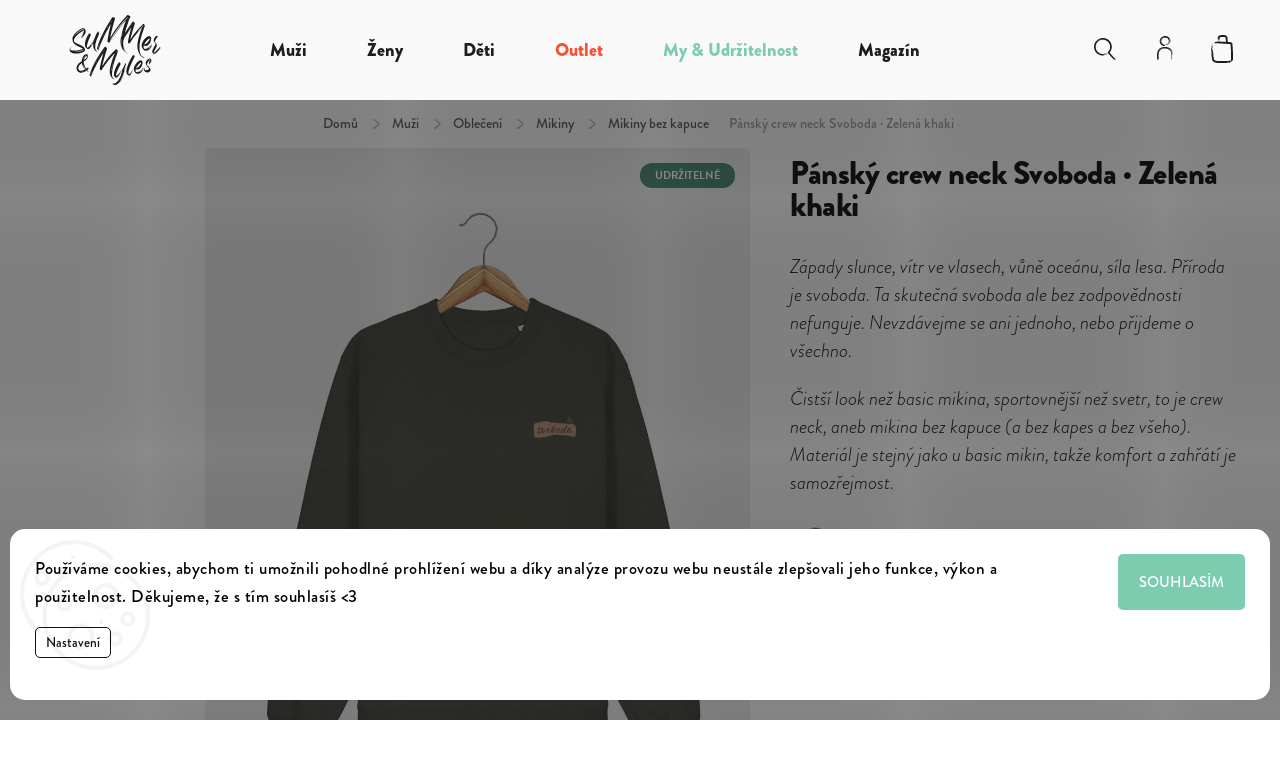

--- FILE ---
content_type: text/html; charset=utf-8
request_url: https://www.summermyles.cz/pansky-crew-neck-svoboda--zelena-khaki/?parameterValueId=21
body_size: 39534
content:
<!doctype html><html lang="cs" dir="ltr" class="header-background-light external-fonts-loaded"><head><meta charset="utf-8" /><meta name="viewport" content="width=device-width,initial-scale=1" /><title>Pánský crew neck Svoboda · Zelená khaki —  Summer &amp; Myles</title><link rel="preconnect" href="https://cdn.myshoptet.com" /><link rel="dns-prefetch" href="https://cdn.myshoptet.com" /><link rel="preload" href="https://cdn.myshoptet.com/prj/dist/master/cms/libs/jquery/jquery-1.11.3.min.js" as="script" /><script>
dataLayer = [];
dataLayer.push({'shoptet' : {
    "pageId": 1389,
    "pageType": "productDetail",
    "currency": "CZK",
    "currencyInfo": {
        "decimalSeparator": ",",
        "exchangeRate": 1,
        "priceDecimalPlaces": 2,
        "symbol": "K\u010d",
        "symbolLeft": 0,
        "thousandSeparator": " "
    },
    "language": "cs",
    "projectId": 148963,
    "product": {
        "id": 2796,
        "guid": "af57ff04-4567-11ec-b1d8-0cc47a6c8f54",
        "hasVariants": true,
        "codes": [
            {
                "code": "SSM70\/L",
                "quantity": "> 5",
                "stocks": [
                    {
                        "id": "ext",
                        "quantity": "> 5"
                    },
                    {
                        "id": 1,
                        "quantity": "1"
                    }
                ]
            },
            {
                "code": "SSM70\/M",
                "quantity": "> 5",
                "stocks": [
                    {
                        "id": "ext",
                        "quantity": "> 5"
                    },
                    {
                        "id": 1,
                        "quantity": "0"
                    }
                ]
            },
            {
                "code": "SSM70\/S",
                "quantity": "> 5",
                "stocks": [
                    {
                        "id": "ext",
                        "quantity": "> 5"
                    },
                    {
                        "id": 1,
                        "quantity": "0"
                    }
                ]
            },
            {
                "code": "SSM70\/XL",
                "quantity": "> 5",
                "stocks": [
                    {
                        "id": "ext",
                        "quantity": "> 5"
                    },
                    {
                        "id": 1,
                        "quantity": "0"
                    }
                ]
            },
            {
                "code": "SSM70\/XXL",
                "quantity": "> 5",
                "stocks": [
                    {
                        "id": "ext",
                        "quantity": "> 5"
                    },
                    {
                        "id": 1,
                        "quantity": "0"
                    }
                ]
            }
        ],
        "name": "P\u00e1nsk\u00fd crew neck Svoboda \u00b7 Zelen\u00e1 khaki",
        "appendix": "",
        "weight": "0.3",
        "currentCategory": "Mu\u017ei | P\u00e1nsk\u00e9 oble\u010den\u00ed | P\u00e1nsk\u00e9 mikiny a svetry | P\u00e1nsk\u00e9 mikiny bez kapuce",
        "currentCategoryGuid": "a08381ce-4567-11ec-a2f2-0cc47a6c8f54",
        "defaultCategory": "Mu\u017ei | P\u00e1nsk\u00e9 oble\u010den\u00ed | P\u00e1nsk\u00e9 mikiny a svetry | P\u00e1nsk\u00e9 mikiny bez kapuce",
        "defaultCategoryGuid": "a08381ce-4567-11ec-a2f2-0cc47a6c8f54",
        "currency": "CZK",
        "priceWithVat": 1390
    },
    "stocks": [
        {
            "id": 1,
            "title": "Hlavn\u00ed sklad - Bernartice nad Odrou",
            "isDeliveryPoint": 1,
            "visibleOnEshop": 1
        },
        {
            "id": "ext",
            "title": "Sklad",
            "isDeliveryPoint": 0,
            "visibleOnEshop": 1
        }
    ],
    "cartInfo": {
        "id": null,
        "freeShipping": false,
        "freeShippingFrom": 2000,
        "leftToFreeGift": {
            "formattedPrice": "0 K\u010d",
            "priceLeft": 0
        },
        "freeGift": false,
        "leftToFreeShipping": {
            "priceLeft": 2000,
            "dependOnRegion": 0,
            "formattedPrice": "2 000 K\u010d"
        },
        "discountCoupon": [],
        "getNoBillingShippingPrice": {
            "withoutVat": 0,
            "vat": 0,
            "withVat": 0
        },
        "cartItems": [],
        "taxMode": "ORDINARY"
    },
    "cart": [],
    "customer": {
        "priceRatio": 1,
        "priceListId": 1,
        "groupId": null,
        "registered": false,
        "mainAccount": false
    }
}});
dataLayer.push({'cookie_consent' : {
    "marketing": "denied",
    "analytics": "denied"
}});
document.addEventListener('DOMContentLoaded', function() {
    shoptet.consent.onAccept(function(agreements) {
        if (agreements.length == 0) {
            return;
        }
        dataLayer.push({
            'cookie_consent' : {
                'marketing' : (agreements.includes(shoptet.config.cookiesConsentOptPersonalisation)
                    ? 'granted' : 'denied'),
                'analytics': (agreements.includes(shoptet.config.cookiesConsentOptAnalytics)
                    ? 'granted' : 'denied')
            },
            'event': 'cookie_consent'
        });
    });
});
</script>

<!-- Google Tag Manager -->
<script>(function(w,d,s,l,i){w[l]=w[l]||[];w[l].push({'gtm.start':
new Date().getTime(),event:'gtm.js'});var f=d.getElementsByTagName(s)[0],
j=d.createElement(s),dl=l!='dataLayer'?'&l='+l:'';j.async=true;j.src=
'https://www.googletagmanager.com/gtm.js?id='+i+dl;f.parentNode.insertBefore(j,f);
})(window,document,'script','dataLayer','GTM-NKSV2XQ');</script>
<!-- End Google Tag Manager -->

<meta property="og:type" content="website"><meta property="og:site_name" content="summermyles.cz"><meta property="og:url" content="https://www.summermyles.cz/pansky-crew-neck-svoboda--zelena-khaki/?parameterValueId=21"><meta property="og:title" content="Pánský crew neck Svoboda · Zelená khaki —  Summer &amp; Myles"><meta name="author" content="Summer &amp; Myles"><meta name="web_author" content="Shoptet.cz"><meta name="dcterms.rightsHolder" content="www.summermyles.cz"><meta name="robots" content="index,follow"><meta property="og:image" content="https://cdn.myshoptet.com/usr/www.summermyles.cz/user/shop/big/2796_svoboda-crew-khaki-01.jpg?678fc3fc"><meta property="og:description" content="Pánský crew neck Svoboda · Zelená khaki. Západy slunce, vítr ve vlasech, vůně oceánu, síla lesa. Příroda je svoboda. Ta skutečná svoboda ale bez zodpovědnosti nefunguje. Nevzdávejme se ani jednoho, nebo přijdeme o všechno.
Čistší look než basic mikina, sportovnější než svetr, to je crew neck, aneb mikina bez kapuce …"><meta name="description" content="Pánský crew neck Svoboda · Zelená khaki. Západy slunce, vítr ve vlasech, vůně oceánu, síla lesa. Příroda je svoboda. Ta skutečná svoboda ale bez zodpovědnosti nefunguje. Nevzdávejme se ani jednoho, nebo přijdeme o všechno.
Čistší look než basic mikina, sportovnější než svetr, to je crew neck, aneb mikina bez kapuce …"><meta property="product:price:amount" content="1390"><meta property="product:price:currency" content="CZK"><style>:root {--color-primary: #7CCCAF;--color-primary-h: 158;--color-primary-s: 44%;--color-primary-l: 64%;--color-primary-hover: #7CCCAF;--color-primary-hover-h: 158;--color-primary-hover-s: 44%;--color-primary-hover-l: 64%;--color-secondary: #BDA07D;--color-secondary-h: 33;--color-secondary-s: 33%;--color-secondary-l: 62%;--color-secondary-hover: #BDA07D;--color-secondary-hover-h: 33;--color-secondary-hover-s: 33%;--color-secondary-hover-l: 62%;--color-tertiary: #ffc807;--color-tertiary-h: 47;--color-tertiary-s: 100%;--color-tertiary-l: 51%;--color-tertiary-hover: #ffbb00;--color-tertiary-hover-h: 44;--color-tertiary-hover-s: 100%;--color-tertiary-hover-l: 50%;--color-header-background: #ffffff;--template-font: "sans-serif";--template-headings-font: "sans-serif";--header-background-url: url("[data-uri]");--cookies-notice-background: #F8FAFB;--cookies-notice-color: #252525;--cookies-notice-button-hover: #27263f;--cookies-notice-link-hover: #3b3a5f;--templates-update-management-preview-mode-content: "Náhled aktualizací šablony je aktivní pro váš prohlížeč."}</style>
    <script>var shoptet = shoptet || {};</script>
    <script src="https://cdn.myshoptet.com/prj/dist/master/shop/dist/main-3g-header.js.05f199e7fd2450312de2.js"></script>
<!-- User include --><!-- service 734(379) html code header -->
<script src="https://ajax.googleapis.com/ajax/libs/webfont/1.6.26/webfont.js"></script>

<style>
.not-working {background-color: black;color:white;width:100%;height:100%;position:fixed;top:0;left:0;z-index:9999999;text-align:center;padding:50px;}
</style>

<link rel="stylesheet" href="https://cdnjs.cloudflare.com/ajax/libs/twitter-bootstrap/4.4.1/css/bootstrap-grid.min.css" />
<link rel="stylesheet" href="https://code.jquery.com/ui/1.12.0/themes/smoothness/jquery-ui.min.css">
<link rel="stylesheet" href="https://cdn.myshoptet.com/usr/shoptet.tomashlad.eu/user/documents/extras/shoptet-font/font.css"/>
<link rel="stylesheet" href="https://cdn.jsdelivr.net/npm/slick-carousel@1.8.1/slick/slick.css" />

<link rel="stylesheet" href="https://cdn.myshoptet.com/usr/shoptet.tomashlad.eu/user/documents/extras/opal/animate.css">
<link rel="stylesheet" href="https://cdn.myshoptet.com/usr/shoptet.tomashlad.eu/user/documents/extras/opal/screen.min.css?v=1494">

<style>

@media only screen and (max-width: 767px) {
.top-navigation-menu {
    display: none !important;
}
}


body, .search fieldset input, input, .form-control, button, .button {
        font-family: 'sans-serif', sans-serif;
    }

select {
    font: 500 14px sans-serif;
}


.flags .flag.flag-new, .welcome-wrapper h1:before, input[type="checkbox"]:checked:after, .cart-table .related .cart-related-button .btn, .ordering-process .cart-content.checkout-box-wrapper,  .ordering-process .checkout-box, .top-navigation-bar .nav-part .top-navigation-tools .top-nav-button-account, .ordering-process .cart-empty .col-md-4 .cart-content, .in-klient #content table thead, .in-objednavky #content table thead, .in-klient-hodnoceni #content table thead, .in-klient-diskuze #content table thead, .ui-slider-horizontal .ui-slider-range {
background-color: #7CCCAF;
}

.button, .products .product button, .products .product .btn, .btn.btn-primary, button, .btn, .btn-primary, #filters #clear-filters a {
background-color: #BDA07D;
}

.button:hover, .products .product button:hover, .products .product .btn:hover, .btn.btn-primary:hover, button:hover, .btn:hover, btn-primary:hover, .products .product .btn:hover, #filters #clear-filters a:hover {
background-color: #BDA07D;
color: #fff;
}

.hp-ratings.container .ratings-list .votes-wrap .vote-wrap .vote-header .vote-pic .vote-initials, #content-wrapper .vote-initials {
background-color: #7CCCAF !important;
color: #fff !important;
}

 .flags .flag.flag-new:after, .menu-helper ul li a:hover {
    color:  #7CCCAF !important;
}

.product-top .add-to-cart button:hover, .add-to-cart-button.btn:hover, .cart-content .next-step .btn:hover {
    background: #BDA07D;
}

.products-block.products .product button, .products-block.products .product .btn, .cart-content .next-step .btn, .product-top .add-to-cart button, .product-top .add-to-cart .btn {
    background: #BDA07D;
}

.products-block.products .product button:hover, .products-block.products .product .btn:hover, .cart-content .next-step .btn:hover, .product-top .add-to-cart button:hover, .product-top .add-to-cart .btn:hover {
    background:  #BDA07D;
}

a {
color: #222222;
}

.content-wrapper p a, .product-top .price-line .price-final, .subcategories li a:hover, .category-header input[type="radio"] + label:hover,  .ui-slider-horizontal .ui-slider-handle, .product-top .price-line .price-fina, .shp-tabs .shp-tab-link:hover, .type-detail .tab-content .detail-parameters th a, .type-detail .tab-content .detail-parameters td a, .product-top .p-detail-info > div a, .sidebar .filters-wrapper .toggle-filters {
color: #7CCCAF;
}

.sidebar .box.client-center-box ul .logout a {
color: #7CCCAF !important;
}

a:hover, #header .navigation-buttons .btn .cart-price, .products .product .ratings-wrapper .stars .star, .product-top .p-detail-info .stars-wrapper .stars .star, .products .product .prices .price-final strong, ol.top-products li a strong, .categories .topic.active > a, .categories ul.expanded li.active a, .product-top .p-detail-info > div:last-child a, ol.cart-header li.active strong span, ul.manufacturers h2, #navigation ul.menu-level-1 > li > a:hover  {
color: #7CCCAF;
}

#header .navigation-buttons .btn.cart-count i, #ratingWrapper .link-like {
cursor: pointer,;
background: #BDA07D;
color: #fff;
}

#header .navigation-buttons .btn:before, .category-header input[type="radio"]:checked + label, .shp-tabs-holder ul.shp-tabs li.active a {
cursor: pointer,;
color: #BDA07D;
}

.shp-tabs-holder ul.shp-tabs li.active a {
border-color: #BDA07D;
}

input[type="checkbox"]:checked:before, input[type="checkbox"]:checked + label::before, input[type="radio"]:checked + label::before, .sidebar .box.client-center-box ul .logout a, .sidebar .filters-wrapper .toggle-filters {
  border-color: #7CCCAF;
}

#carousel .carousel-slide-caption h2:before,
.h4::after, .content h4::after, .category-title::after, .p-detail-inner h1::after, h1:after, article h1::after, h4.homepage-group-title::after, .h4.homepage-group-title::after, footer h4:before, .products-related-header:after, ol.cart-header li.active strong span::before, ol.cart-header li.completed a span::before, input[type="checkbox"]:checked + label::after, input[type="radio"]:checked + label::after, .latest-contribution-wrapper h2:before, .price-range > div {
    background: #7CCCAF;
}

.sidebar .box-poll .poll-result > div {
  border-color: #7CCCAF;
  background-color: #7CCCAF;
}

@media only screen and (max-width: 768px) {
.top-navigation-bar .nav-part .responsive-tools a[data-target="navigation"] {
    background: #7CCCAF;
}
}
@media only screen and (max-width: 767px) {
.search-window-visible .search {overflow:visible !important;}
}

.required-asterisk:after {content: "*";padding-left: 0.5ch;color: #d63500;}
.copyright .podpis {display:block !important;}
.product-top .social-buttons-wrapper .social-buttons {z-index:1;}
#filters .slider-wrapper {width:100%;}
.footer-socials .contact-box>strong {display: none;}
.footer-banners .footer-banner img {width: 100%;max-width: 100%;height: auto;max-height: none;}
  .filters-unveil-button-wrapper a.unveil-button {line-height:55px;}
.newsletter .sr-only {clip: auto;height: auto;margin: 0;overflow: auto;position: relative;width: auto;}
.extended-banner-texts:empty {display:none;}
.extended-banner-texts < span:empty {display:none;}
.footer-links-icons {display:none;}
.advanced-filters-wrapper>div {padding-top:3px;}
.extended-banner-texts:empty {display: none !important;}
#carousel a {color: white;}
footer #formLogin .btn, footer #formLogin button, footer .search .btn, footer .search button {
    text-align: center;
    padding: 0 10px;
}
.sidebar-inner .subscribe-form button {padding:0;}
.in-index .products-block.products .slick-track {display:flex;}
.wrong-template {
    text-align: center;
    padding: 30px;
    background: #000;
    color: #fff;
    font-size: 20px;
    position: fixed;
    width: 100%;
    height: 100%;
    z-index: 99999999;
    top: 0;
    left: 0;
    padding-top: 20vh;
}
.wrong-template span {
    display: block;
    font-size: 15px;
    margin-top: 25px;
    opacity: 0.7;
}
.wrong-template span a {color: #fff; text-decoration: underline;}
@media only screen and (max-width: 1200px) {
    .type-detail .shp-tabs-wrapper .row {
        width:100%
    }
}
.advanced-parameter-inner img, .products-inline img {height:auto;}
img {height: auto;}
</style>
<style>
#carousel .carousel-inner:not(.tokyo-tools) {min-height:0 !important;}
#checkoutContent .form-group .form-control.hide {display: none;}
</style>
<!-- service 1908(1473) html code header -->
<script type="text/javascript">
    var eshop = {
        'host': 'www.summermyles.cz',
        'projectId': 148963,
        'template': 'Classic',
        'lang': 'cs',
    };
</script>

<link href="https://cdn.myshoptet.com/usr/honzabartos.myshoptet.com/user/documents/style.css?v=292" rel="stylesheet"/>
<script src="https://cdn.myshoptet.com/usr/honzabartos.myshoptet.com/user/documents/script.js?v=298" type="text/javascript"></script>

<style>
.up-callout {
    background-color: rgba(33, 150, 243, 0.1); /* Soft info blue with transparency */
    border: 1px solid rgba(33, 150, 243, 0.3); /* Subtle blue border */
    border-radius: 8px; /* Rounded corners */
    padding: 15px 20px; /* Comfortable padding */
    box-shadow: 0 2px 5px rgba(0, 0, 0, 0.1); /* Subtle shadow for depth */
    max-width: 600px; /* Optional: Limits width for readability */
    margin: 20px auto; /* Centers the box with some spacing */
}

.up-callout p {
    margin: 0; /* Removes default paragraph margin */
    color: #333; /* Dark text for contrast */
    font-size: 16px; /* Readable font size */
    line-height: 1.5; /* Improves readability */
}
</style>
<!-- project html code header -->
<meta name="google-site-verification" content="bog6-MOF6iLQRE-JPr7FyrKcuazNdNXIC6d13BWaWnI" />
<link rel="preconnect" href="https://use.typekit.net" crossorigin>
<link rel="stylesheet" href="https://use.typekit.net/tcc8spa.css">
<link href="https://cdn.myshoptet.com/usr/www.summermyles.cz/user/documents/css/screen-ab.css?v=161002" type="text/css" rel="stylesheet" media="screen"/>
<script>var defaultProductsImages = true;var cartRelatedProducts = true;var allNavCategories = true;var wideGallery = true;var productsVariantsCount = 5;var productsOldPriceMove = true;</script>
<style>
  body{max-width:100VW;overflow-x:hidden;text-rendering: auto;-webkit-font-smoothing: antialiased;font-size:16px!important;text-shadow: rgba(0,0,0,.01) 0 0 1px;color:#111;font-display:swap}
  body, .category-title, .in-klient h1, .products-related-header, h1{font-family:"brandon-grotesque",sans-serif!important;}
  :root {--m-width: 865px; --m-width2: 742px; /* w > 1300, w2 < 1300 */ --bim-h: 20VW;}

  #navigation .menu-item-1645, #navigation .menu-item-1660{padding-top:60px}
  #navigation .menu-item-1645 div>a, #navigation .menu-item-1660 div>a{display:none}
  #navigation ul.menu-level-1>li .menu-level-2 li.menu-item-1645>div>ul.menu-level-3 li a,
  #navigation ul.menu-level-1>li .menu-level-2 li.menu-item-1660>div>ul.menu-level-3 li a{color:#7CCCAF!important}

	p[data-testid="productCardDescr"]{display:none}
  
	video.carousel-big{width:auto;height:auto;min-width:100%;right:0;-o-object-fit:cover;object-fit:cover;max-height:800px;min-height:400px;}
  
  .coupon-applied, .coupon-open{background:#FFF;border-radius:8px}
  .product-top .price-line.wsale .price-final-holder{}
  .product-top .price-line .wksale, .product-top .price-line .christmas{font-size:16px;width:100%;position:relative;font-weight:500;background:#E6F4EF;padding:15px 20px;border-radius:25px;margin-top:20px;}
  .product-top .price-line .wksale span{font-size:1.3em;font-weight:700}
  .product-top .price-line .wksale:before{content:"";width:20px;height:20px;background:#E6F4EF;position:absolute;left:35px;top:-8px;z-index:-1;transform:rotate(45deg);border-radius:3px;}
  .product-top .price-line .wksale .cont{height:1px;opacity:0;transition:0.3s all ease-in-out;}
  .product-top .price-line .wksale.s-opened .cont{height:auto;opacity:1;}
  .product-top .price-line .wksale.s-opened .shead{display:none}
  .product-top .price-line .wksale .toggleSale{text-decoration:underline;cursor:pointer;float:right}
  .product-top .price-line .wksale.s-opened .toggleSale{opacity:0}

	.product-top .price-line .christmas{color:#FFF;background:#FA5031;display:flex;gap:20px;align-items: center;letter-spacing: 0.4px;}
	.product-top .price-line .christmas svg{margin:5px;}
	.product-top .price-line .christmas a{color:#FFF!important;text-decoration:underline;}
	.banner-wrapper .christmas-banner{background:#FA5031;color:#FFF;text-align:center;}
  .banner-wrapper .christmas-banner .banner-caption {width:100%;}
  
	.product-note{background:#F5F5F5;padding:20px;border-radius:15px;}

  .product-top .add-to-cart button.add-to-cart-button {width:100%;max-width:100%;height:51px;min-height:51px;text-transform:uppercase;font-weight:700;font-size:15px;letter-spacing:0.5px;border-radius:30px!important;}
	
	.next-to-carousel-banners{max-width:1730px!important}
	.carousel-hrefs{display:flex;flex-direction:row;width:650px;margin:20px auto 0 auto;}
  
	#navigation ul.menu-level-1>li.menu-item-1314 .menu-level-2{display:none!important}
	
  .type-detail .products-related-header:nth-of-type(2){display:none!important}
	.product .p-tools:has(a.btn.btn-primary){display:none!important}
	.main-link-surcharges{display:block;}
  .asistent-frame{width:100%;height:800px;border:0;}

  @media only screen and (max-width: 1500px){
  	#tab-content {width: calc(100% - 500px)!important;}
  }
  
  @media only screen and (max-width: 1400px){
  	#tab-content {width: calc(100% - 400px)!important;padding-left:20px!important}
    .type-detail .shp-tabs-wrapper>.row>div .extended-description{max-width:400px!important}
    #tab-content #sizing-table .col-sm-6{padding:20px}
  }
  
  @media only screen and (max-width: 1200px){
  	body.type-posts-listing .news-wrapper .news-item .image {height:20VW!important;}
    #tab-content {width: calc(100% - 350px)!important;padding-left:10px!important}
    .type-detail .shp-tabs-wrapper>.row>div .extended-description{max-width:350px!important}
    #tab-content #sizing-table .col-sm-6{padding:20px 20px 20px 0;}
  }

  @media only screen and (max-width: 1800px) {
      .external-fonts-loaded body .lb-recommender-wrapper{padding:0 !important;}
  }
  
	@media only screen and (max-width: 1024px){#tab-content {width: calc(100% - 300px)!important;padding-left:5px!important}.type-detail .shp-tabs-wrapper>.row>div .extended-description{max-width:300px!important}#tab-content #sizing-table .col-sm-6{width:100%;max-width:100%;padding:20px 0;}.type-detail .shp-tabs-wrapper>.row>div .extended-description .detail-parameters td a{border:0;padding:0;text-decoration:underline}.type-detail .shp-tabs-wrapper>.row>div .extended-description .detail-parameters td a:hover{background:none;color:#111;text-decoration:none}}

	@media only screen and (max-width: 992px){
		body.type-posts-listing .news-wrapper .news-item {width:calc(100% - 16px)!important;max-width:100%!important;}
    body.type-posts-listing .news-wrapper .news-item .image, body.type-posts-listing .news-wrapper .news-item:hover .image {height:60VW!important;}
    .in-blog .news-wrapper .news-item .image:hover img{transform:none!important}
  }

  @media only screen and (max-width: 768px){
  	video.carousel-big{min-height:500px}
  	.article-content .product-reel .product{max-width:100%;width:100%}
    .type-category .overall-wrapper>.container.breadcrumbs-wrapper{height:30px;}
    .products-block.products .slick-list {padding-top:20px!important;}
  	.carousel-hrefs{display:flex;flex-direction:column;width:100%;margin:0px auto 0 auto;}
    ._3Q-SVWiyMEt7YOG4q6QRK2 {max-width:calc(100% - 20px)!important;}
    .type-detail .shp-tabs-holder ul.shp-tabs li{margin-bottom:10px;}
    #tab-content {width:100%!important;padding:20px!important;box-sizing:border-box!important;}
    .type-detail .responsive-nav .shp-tabs-holder{padding:0 20px;}
    .type-detail .shp-tabs-wrapper>.row>div .extended-description{max-width:100%!important}
    #tab-content #sizing-table .col-sm-6{width:100%;max-width:100%;padding:20px 0;}
  }

  @media only screen and (max-width: 480px) {
  	._3Q-SVWiyMEt7YOG4q6QRK2 {top:5%!important;}
	}

	@media only screen and (min-width: 768px){
  	:root {--bim-h: calc(30VW + 100px)!important;}
    .next-to-carousel-banners{overflow:hidden;}
    .navigation-in>ul>li.ext>ul>li{max-width:180px}
    #navigation .menu-item-1645, #navigation .menu-item-1660{max-width:300px}
  }

  @media only screen and (min-width: 992px){
  	.next-to-carousel-banners{overflow:hidden;}
    .custom-banners-line .banner-wrapper+.banner-wrapper+.banner-wrapper{margin-top: 0.5%!important;}
  }

	@media only screen and (min-width: 1200px){
  	:root {--bim-h: 25VW!important;}
  }
  
  @media only screen and (min-width: 1500px){
  	:root {--bim-h: 25VW!important;}
  }
</style>
<!-- /User include --><link rel="shortcut icon" href="/favicon.ico" type="image/x-icon" /><link rel="canonical" href="https://www.summermyles.cz/pansky-crew-neck-svoboda--zelena-khaki/" /><script>!function(){var t={9196:function(){!function(){var t=/\[object (Boolean|Number|String|Function|Array|Date|RegExp)\]/;function r(r){return null==r?String(r):(r=t.exec(Object.prototype.toString.call(Object(r))))?r[1].toLowerCase():"object"}function n(t,r){return Object.prototype.hasOwnProperty.call(Object(t),r)}function e(t){if(!t||"object"!=r(t)||t.nodeType||t==t.window)return!1;try{if(t.constructor&&!n(t,"constructor")&&!n(t.constructor.prototype,"isPrototypeOf"))return!1}catch(t){return!1}for(var e in t);return void 0===e||n(t,e)}function o(t,r,n){this.b=t,this.f=r||function(){},this.d=!1,this.a={},this.c=[],this.e=function(t){return{set:function(r,n){u(c(r,n),t.a)},get:function(r){return t.get(r)}}}(this),i(this,t,!n);var e=t.push,o=this;t.push=function(){var r=[].slice.call(arguments,0),n=e.apply(t,r);return i(o,r),n}}function i(t,n,o){for(t.c.push.apply(t.c,n);!1===t.d&&0<t.c.length;){if("array"==r(n=t.c.shift()))t:{var i=n,a=t.a;if("string"==r(i[0])){for(var f=i[0].split("."),s=f.pop(),p=(i=i.slice(1),0);p<f.length;p++){if(void 0===a[f[p]])break t;a=a[f[p]]}try{a[s].apply(a,i)}catch(t){}}}else if("function"==typeof n)try{n.call(t.e)}catch(t){}else{if(!e(n))continue;for(var l in n)u(c(l,n[l]),t.a)}o||(t.d=!0,t.f(t.a,n),t.d=!1)}}function c(t,r){for(var n={},e=n,o=t.split("."),i=0;i<o.length-1;i++)e=e[o[i]]={};return e[o[o.length-1]]=r,n}function u(t,o){for(var i in t)if(n(t,i)){var c=t[i];"array"==r(c)?("array"==r(o[i])||(o[i]=[]),u(c,o[i])):e(c)?(e(o[i])||(o[i]={}),u(c,o[i])):o[i]=c}}window.DataLayerHelper=o,o.prototype.get=function(t){var r=this.a;t=t.split(".");for(var n=0;n<t.length;n++){if(void 0===r[t[n]])return;r=r[t[n]]}return r},o.prototype.flatten=function(){this.b.splice(0,this.b.length),this.b[0]={},u(this.a,this.b[0])}}()}},r={};function n(e){var o=r[e];if(void 0!==o)return o.exports;var i=r[e]={exports:{}};return t[e](i,i.exports,n),i.exports}n.n=function(t){var r=t&&t.__esModule?function(){return t.default}:function(){return t};return n.d(r,{a:r}),r},n.d=function(t,r){for(var e in r)n.o(r,e)&&!n.o(t,e)&&Object.defineProperty(t,e,{enumerable:!0,get:r[e]})},n.o=function(t,r){return Object.prototype.hasOwnProperty.call(t,r)},function(){"use strict";n(9196)}()}();</script>    <!-- Global site tag (gtag.js) - Google Analytics -->
    <script async src="https://www.googletagmanager.com/gtag/js?id=17499243969"></script>
    <script>
        
        window.dataLayer = window.dataLayer || [];
        function gtag(){dataLayer.push(arguments);}
        

                    console.debug('default consent data');

            gtag('consent', 'default', {"ad_storage":"denied","analytics_storage":"denied","ad_user_data":"denied","ad_personalization":"denied","wait_for_update":500});
            dataLayer.push({
                'event': 'default_consent'
            });
        
        gtag('js', new Date());

        
                gtag('config', 'G-Q0685MR9KC', {"groups":"GA4","send_page_view":false,"content_group":"productDetail","currency":"CZK","page_language":"cs"});
        
                gtag('config', 'AW-846343996');
        
                gtag('config', 'AW-17499243969');
        
        
        
        
                    gtag('event', 'page_view', {"send_to":"GA4","page_language":"cs","content_group":"productDetail","currency":"CZK"});
        
                gtag('set', 'currency', 'CZK');

        gtag('event', 'view_item', {
            "send_to": "UA",
            "items": [
                {
                    "id": "SSM70\/S",
                    "name": "P\u00e1nsk\u00fd crew neck Svoboda \u00b7 Zelen\u00e1 khaki",
                    "category": "Mu\u017ei \/ P\u00e1nsk\u00e9 oble\u010den\u00ed \/ P\u00e1nsk\u00e9 mikiny a svetry \/ P\u00e1nsk\u00e9 mikiny bez kapuce",
                                                            "variant": "Velikost: L",
                                        "price": 1390
                }
            ]
        });
        
        
        
        
        
                    gtag('event', 'view_item', {"send_to":"GA4","page_language":"cs","content_group":"productDetail","value":1390,"currency":"CZK","items":[{"item_id":"SSM70\/S","item_name":"P\u00e1nsk\u00fd crew neck Svoboda \u00b7 Zelen\u00e1 khaki","item_category":"Mu\u017ei","item_category2":"P\u00e1nsk\u00e9 oble\u010den\u00ed","item_category3":"P\u00e1nsk\u00e9 mikiny a svetry","item_category4":"P\u00e1nsk\u00e9 mikiny bez kapuce","item_variant":"SSM70\/S~Velikost: S","price":1390,"quantity":1,"index":0}]});
        
        
        
        
        
        
        
        document.addEventListener('DOMContentLoaded', function() {
            if (typeof shoptet.tracking !== 'undefined') {
                for (var id in shoptet.tracking.bannersList) {
                    gtag('event', 'view_promotion', {
                        "send_to": "UA",
                        "promotions": [
                            {
                                "id": shoptet.tracking.bannersList[id].id,
                                "name": shoptet.tracking.bannersList[id].name,
                                "position": shoptet.tracking.bannersList[id].position
                            }
                        ]
                    });
                }
            }

            shoptet.consent.onAccept(function(agreements) {
                if (agreements.length !== 0) {
                    console.debug('gtag consent accept');
                    var gtagConsentPayload =  {
                        'ad_storage': agreements.includes(shoptet.config.cookiesConsentOptPersonalisation)
                            ? 'granted' : 'denied',
                        'analytics_storage': agreements.includes(shoptet.config.cookiesConsentOptAnalytics)
                            ? 'granted' : 'denied',
                                                                                                'ad_user_data': agreements.includes(shoptet.config.cookiesConsentOptPersonalisation)
                            ? 'granted' : 'denied',
                        'ad_personalization': agreements.includes(shoptet.config.cookiesConsentOptPersonalisation)
                            ? 'granted' : 'denied',
                        };
                    console.debug('update consent data', gtagConsentPayload);
                    gtag('consent', 'update', gtagConsentPayload);
                    dataLayer.push(
                        { 'event': 'update_consent' }
                    );
                }
            });
        });
    </script>
</head><body class="desktop id-1389 in-panske-mikiny-bez-kapuce template-11 type-product type-detail one-column-body columns-3 blank-mode blank-mode-css ums_forms_redesign--off ums_a11y_category_page--on ums_discussion_rating_forms--off ums_flags_display_unification--on ums_a11y_login--on mobile-header-version-0">
        <div id="fb-root"></div>
        <script>
            window.fbAsyncInit = function() {
                FB.init({
//                    appId            : 'your-app-id',
                    autoLogAppEvents : true,
                    xfbml            : true,
                    version          : 'v19.0'
                });
            };
        </script>
        <script async defer crossorigin="anonymous" src="https://connect.facebook.net/cs_CZ/sdk.js"></script>
<!-- Google Tag Manager (noscript) -->
<noscript><iframe src="https://www.googletagmanager.com/ns.html?id=GTM-NKSV2XQ"
height="0" width="0" style="display:none;visibility:hidden"></iframe></noscript>
<!-- End Google Tag Manager (noscript) -->

    <div class="siteCookies siteCookies--bottom siteCookies--light js-siteCookies" role="dialog" data-testid="cookiesPopup" data-nosnippet>
        <div class="siteCookies__form">
            <div class="siteCookies__content">
                <div class="siteCookies__text">
                    Používáme cookies, abychom ti umožnili pohodlné prohlížení webu a díky analýze provozu webu neustále zlepšovali jeho funkce, výkon a použitelnost. Děkujeme, že s tím souhlasíš &lt;3
                </div>
                <p class="siteCookies__links">
                    <button class="siteCookies__link js-cookies-settings" aria-label="Nastavení cookies" data-testid="cookiesSettings">Nastavení</button>
                </p>
            </div>
            <div class="siteCookies__buttonWrap">
                                <button class="siteCookies__button js-cookiesConsentSubmit" value="all" aria-label="Přijmout cookies" data-testid="buttonCookiesAccept">Souhlasím</button>
            </div>
        </div>
        <script>
            document.addEventListener("DOMContentLoaded", () => {
                const siteCookies = document.querySelector('.js-siteCookies');
                document.addEventListener("scroll", shoptet.common.throttle(() => {
                    const st = document.documentElement.scrollTop;
                    if (st > 1) {
                        siteCookies.classList.add('siteCookies--scrolled');
                    } else {
                        siteCookies.classList.remove('siteCookies--scrolled');
                    }
                }, 100));
            });
        </script>
    </div>
<a href="#content" class="skip-link sr-only">Přejít na obsah</a><div class="overall-wrapper"><div class="user-action"><div class="container">
    <div class="user-action-in">
                    <div id="login" class="user-action-login popup-widget login-widget" role="dialog" aria-labelledby="loginHeading">
        <div class="popup-widget-inner">
                            <h2 id="loginHeading">Přihlášení k vašemu účtu</h2><div id="customerLogin"><form action="/action/Customer/Login/" method="post" id="formLoginIncluded" class="csrf-enabled formLogin" data-testid="formLogin"><input type="hidden" name="referer" value="" /><div class="form-group"><div class="input-wrapper email js-validated-element-wrapper no-label"><input type="email" name="email" class="form-control" autofocus placeholder="E-mailová adresa (např. jan@novak.cz)" data-testid="inputEmail" autocomplete="email" required /></div></div><div class="form-group"><div class="input-wrapper password js-validated-element-wrapper no-label"><input type="password" name="password" class="form-control" placeholder="Heslo" data-testid="inputPassword" autocomplete="current-password" required /><span class="no-display">Nemůžete vyplnit toto pole</span><input type="text" name="surname" value="" class="no-display" /></div></div><div class="form-group"><div class="login-wrapper"><button type="submit" class="btn btn-secondary btn-text btn-login" data-testid="buttonSubmit">Přihlásit se</button><div class="password-helper"><a href="/registrace/" data-testid="signup" rel="nofollow">Nová registrace</a><a href="/klient/zapomenute-heslo/" rel="nofollow">Zapomenuté heslo</a></div></div></div><div class="social-login-buttons"><div class="social-login-buttons-divider"><span>nebo</span></div><div class="form-group"><a href="/action/Social/login/?provider=Facebook" class="login-btn facebook" rel="nofollow"><span class="login-facebook-icon"></span><strong>Přihlásit se přes Facebook</strong></a></div><div class="form-group"><a href="/action/Social/login/?provider=Google" class="login-btn google" rel="nofollow"><span class="login-google-icon"></span><strong>Přihlásit se přes Google</strong></a></div></div></form>
</div>                    </div>
    </div>

                            <div id="cart-widget" class="user-action-cart popup-widget cart-widget loader-wrapper" data-testid="popupCartWidget" role="dialog" aria-hidden="true">
    <div class="popup-widget-inner cart-widget-inner place-cart-here">
        <div class="loader-overlay">
            <div class="loader"></div>
        </div>
    </div>

    <div class="cart-widget-button">
        <a href="/kosik/" class="btn btn-conversion" id="continue-order-button" rel="nofollow" data-testid="buttonNextStep">Pokračovat do košíku</a>
    </div>
</div>
            </div>
</div>
</div><div class="top-navigation-bar" data-testid="topNavigationBar">

    <div class="container">

        <div class="top-navigation-contacts">
            <strong>Zákaznická podpora:</strong><a href="tel:702164744" class="project-phone" aria-label="Zavolat na 702164744" data-testid="contactboxPhone"><span>702 164 744</span></a><a href="mailto:info@summermyles.cz" class="project-email" data-testid="contactboxEmail"><span>info@summermyles.cz</span></a>        </div>

                            <div class="top-navigation-menu">
                <div class="top-navigation-menu-trigger"></div>
                <ul class="top-navigation-bar-menu">
                                            <li class="top-navigation-menu-item-39">
                            <a href="/obchodni-podminky/">Obchodní podmínky</a>
                        </li>
                                    </ul>
                <ul class="top-navigation-bar-menu-helper"></ul>
            </div>
        
        <div class="top-navigation-tools top-navigation-tools--language">
            <div class="responsive-tools">
                <a href="#" class="toggle-window" data-target="search" aria-label="Hledat" data-testid="linkSearchIcon"></a>
                                                            <a href="#" class="toggle-window" data-target="login"></a>
                                                    <a href="#" class="toggle-window" data-target="navigation" aria-label="Menu" data-testid="hamburgerMenu"></a>
            </div>
                        <button class="top-nav-button top-nav-button-login toggle-window" type="button" data-target="login" aria-haspopup="dialog" aria-controls="login" aria-expanded="false" data-testid="signin"><span>Přihlášení</span></button>        </div>

    </div>

</div>
<header id="header"><div class="container navigation-wrapper">
    <div class="header-top">
        <div class="site-name-wrapper">
            <div class="site-name"><a href="/" data-testid="linkWebsiteLogo"><img src="https://cdn.myshoptet.com/usr/www.summermyles.cz/user/logos/summermyles-logo.svg" alt="Summer &amp; Myles" fetchpriority="low" /></a></div>        </div>
        <div class="search" itemscope itemtype="https://schema.org/WebSite">
            <meta itemprop="headline" content="Pánské mikiny bez kapuce"/><meta itemprop="url" content="https://www.summermyles.cz"/><meta itemprop="text" content="Pánský crew neck Svoboda · Zelená khaki. Západy slunce, vítr ve vlasech, vůně oceánu, síla lesa. Příroda je svoboda. Ta skutečná svoboda ale bez zodpovědnosti nefunguje. Nevzdávejme se ani jednoho, nebo přijdeme o všechno. Čistší look než basic mikina, sportovnější než svetr, to je crew neck, aneb mikina bez kapuce..."/>            <form action="/action/ProductSearch/prepareString/" method="post"
    id="formSearchForm" class="search-form compact-form js-search-main"
    itemprop="potentialAction" itemscope itemtype="https://schema.org/SearchAction" data-testid="searchForm">
    <fieldset>
        <meta itemprop="target"
            content="https://www.summermyles.cz/vyhledavani/?string={string}"/>
        <input type="hidden" name="language" value="cs"/>
        
            
<input
    type="search"
    name="string"
        class="query-input form-control search-input js-search-input"
    placeholder="Napište, co hledáte"
    autocomplete="off"
    required
    itemprop="query-input"
    aria-label="Vyhledávání"
    data-testid="searchInput"
>
            <button type="submit" class="btn btn-default" data-testid="searchBtn">Hledat</button>
        
    </fieldset>
</form>
        </div>
        <div class="navigation-buttons">
                
    <a href="/kosik/" class="btn btn-icon toggle-window cart-count" data-target="cart" data-hover="true" data-redirect="true" data-testid="headerCart" rel="nofollow" aria-haspopup="dialog" aria-expanded="false" aria-controls="cart-widget">
        
                <span class="sr-only">Nákupní košík</span>
        
            <span class="cart-price visible-lg-inline-block" data-testid="headerCartPrice">
                                    Prázdný košík                            </span>
        
    
            </a>
        </div>
    </div>
    <nav id="navigation" aria-label="Hlavní menu" data-collapsible="true"><div class="navigation-in menu"><ul class="menu-level-1" role="menubar" data-testid="headerMenuItems"><li class="menu-item-1380 ext" role="none"><a href="/muzi/" data-testid="headerMenuItem" role="menuitem" aria-haspopup="true" aria-expanded="false"><b>Muži</b><span class="submenu-arrow"></span></a><ul class="menu-level-2" aria-label="Muži" tabindex="-1" role="menu"><li class="menu-item-1645 has-third-level" role="none"><a href="/rozcestnik-muzi/" class="menu-image" data-testid="headerMenuItem" tabindex="-1" aria-hidden="true"><img src="data:image/svg+xml,%3Csvg%20width%3D%22140%22%20height%3D%22100%22%20xmlns%3D%22http%3A%2F%2Fwww.w3.org%2F2000%2Fsvg%22%3E%3C%2Fsvg%3E" alt="" aria-hidden="true" width="140" height="100"  data-src="https://cdn.myshoptet.com/prj/dist/master/cms/templates/frontend_templates/00/img/folder.svg" fetchpriority="low" /></a><div><a href="/rozcestnik-muzi/" data-testid="headerMenuItem" role="menuitem"><span>Mohlo by tě zajímat</span></a>
                                                    <ul class="menu-level-3" role="menu">
                                                                    <li class="menu-item-1918" role="none">
                                        <a href="/panske-novinky/" data-testid="headerMenuItem" role="menuitem">
                                            Novinky 🔥</a>,                                    </li>
                                                                    <li class="menu-item-1921" role="none">
                                        <a href="/nejoblibenejsi-panske-produkty/" data-testid="headerMenuItem" role="menuitem">
                                            Bestsellery 🩵</a>,                                    </li>
                                                                    <li class="menu-item-1657" role="none">
                                        <a href="/vsechny-panske-produkty/" data-testid="headerMenuItem" role="menuitem">
                                            Všechny pánské produkty</a>                                    </li>
                                                            </ul>
                        </div></li><li class="menu-item-1383 has-third-level" role="none"><a href="/panske-obleceni/" class="menu-image" data-testid="headerMenuItem" tabindex="-1" aria-hidden="true"><img src="data:image/svg+xml,%3Csvg%20width%3D%22140%22%20height%3D%22100%22%20xmlns%3D%22http%3A%2F%2Fwww.w3.org%2F2000%2Fsvg%22%3E%3C%2Fsvg%3E" alt="" aria-hidden="true" width="140" height="100"  data-src="https://cdn.myshoptet.com/prj/dist/master/cms/templates/frontend_templates/00/img/folder.svg" fetchpriority="low" /></a><div><a href="/panske-obleceni/" data-testid="headerMenuItem" role="menuitem"><span>Oblečení</span></a>
                                                    <ul class="menu-level-3" role="menu">
                                                                    <li class="menu-item-1767" role="none">
                                        <a href="/panske-bundy-a-vesty/" data-testid="headerMenuItem" role="menuitem">
                                            Bundy, vesty</a>,                                    </li>
                                                                    <li class="menu-item-1401" role="none">
                                        <a href="/panska-tricka/" data-testid="headerMenuItem" role="menuitem">
                                            Trička</a>,                                    </li>
                                                                    <li class="menu-item-1386" role="none">
                                        <a href="/panske-mikiny-a-svetry/" data-testid="headerMenuItem" role="menuitem">
                                            Mikiny</a>,                                    </li>
                                                                    <li class="menu-item-1395" role="none">
                                        <a href="/panske-kalhoty-a-kratasy/" data-testid="headerMenuItem" role="menuitem">
                                            Kalhoty, tepláky a kraťasy</a>                                    </li>
                                                            </ul>
                        </div></li><li class="menu-item-1446 has-third-level" role="none"><a href="/panske-doplnky/" class="menu-image" data-testid="headerMenuItem" tabindex="-1" aria-hidden="true"><img src="data:image/svg+xml,%3Csvg%20width%3D%22140%22%20height%3D%22100%22%20xmlns%3D%22http%3A%2F%2Fwww.w3.org%2F2000%2Fsvg%22%3E%3C%2Fsvg%3E" alt="" aria-hidden="true" width="140" height="100"  data-src="https://cdn.myshoptet.com/prj/dist/master/cms/templates/frontend_templates/00/img/folder.svg" fetchpriority="low" /></a><div><a href="/panske-doplnky/" data-testid="headerMenuItem" role="menuitem"><span>Doplňky</span></a>
                                                    <ul class="menu-level-3" role="menu">
                                                                    <li class="menu-item-1776" role="none">
                                        <a href="/batohy-a-tasky-3/" data-testid="headerMenuItem" role="menuitem">
                                            Batohy a tašky</a>,                                    </li>
                                                                    <li class="menu-item-1449" role="none">
                                        <a href="/panske-cepice/" data-testid="headerMenuItem" role="menuitem">
                                            Čepice</a>,                                    </li>
                                                                    <li class="menu-item-1518" role="none">
                                        <a href="/ponozky/" data-testid="headerMenuItem" role="menuitem">
                                            Ponožky</a>,                                    </li>
                                                                    <li class="menu-item-1611" role="none">
                                        <a href="/muzi-poukazy/" data-testid="headerMenuItem" role="menuitem">
                                            Dárkové poukazy</a>,                                    </li>
                                                                    <li class="menu-item-1636" role="none">
                                        <a href="/muzi-mystery-boxy/" data-testid="headerMenuItem" role="menuitem">
                                            Mystery boxy</a>                                    </li>
                                                            </ul>
                        </div></li><li class="menu-item-1410 has-third-level" role="none"><a href="/panske-kolekce/" class="menu-image" data-testid="headerMenuItem" tabindex="-1" aria-hidden="true"><img src="data:image/svg+xml,%3Csvg%20width%3D%22140%22%20height%3D%22100%22%20xmlns%3D%22http%3A%2F%2Fwww.w3.org%2F2000%2Fsvg%22%3E%3C%2Fsvg%3E" alt="" aria-hidden="true" width="140" height="100"  data-src="https://cdn.myshoptet.com/prj/dist/master/cms/templates/frontend_templates/00/img/folder.svg" fetchpriority="low" /></a><div><a href="/panske-kolekce/" data-testid="headerMenuItem" role="menuitem"><span>Kolekce</span></a>
                                                    <ul class="menu-level-3" role="menu">
                                                                    <li class="menu-item-1803" role="none">
                                        <a href="/ceske-hory-2/" data-testid="headerMenuItem" role="menuitem">
                                            České hory</a>,                                    </li>
                                                                    <li class="menu-item-1413" role="none">
                                        <a href="/pansky-basic/" data-testid="headerMenuItem" role="menuitem">
                                            Basic</a>,                                    </li>
                                                                    <li class="menu-item-1416" role="none">
                                        <a href="/pansky-zaklad-satniku/" data-testid="headerMenuItem" role="menuitem">
                                            Základ šatníku</a>                                    </li>
                                                            </ul>
                        </div></li></ul></li>
<li class="menu-item-1323 ext" role="none"><a href="/zeny/" data-testid="headerMenuItem" role="menuitem" aria-haspopup="true" aria-expanded="false"><b>Ženy</b><span class="submenu-arrow"></span></a><ul class="menu-level-2" aria-label="Ženy" tabindex="-1" role="menu"><li class="menu-item-1660 has-third-level" role="none"><a href="/rozcestnik-zeny/" class="menu-image" data-testid="headerMenuItem" tabindex="-1" aria-hidden="true"><img src="data:image/svg+xml,%3Csvg%20width%3D%22140%22%20height%3D%22100%22%20xmlns%3D%22http%3A%2F%2Fwww.w3.org%2F2000%2Fsvg%22%3E%3C%2Fsvg%3E" alt="" aria-hidden="true" width="140" height="100"  data-src="https://cdn.myshoptet.com/prj/dist/master/cms/templates/frontend_templates/00/img/folder.svg" fetchpriority="low" /></a><div><a href="/rozcestnik-zeny/" data-testid="headerMenuItem" role="menuitem"><span>Mohlo by tě zajímat</span></a>
                                                    <ul class="menu-level-3" role="menu">
                                                                    <li class="menu-item-1915" role="none">
                                        <a href="/damske-novinky/" data-testid="headerMenuItem" role="menuitem">
                                            Novinky 🔥</a>,                                    </li>
                                                                    <li class="menu-item-1924" role="none">
                                        <a href="/nejoblibenejsi-damske-produkty/" data-testid="headerMenuItem" role="menuitem">
                                            Bestsellery 🩷</a>,                                    </li>
                                                                    <li class="menu-item-1672" role="none">
                                        <a href="/vsechny-damske-produkty/" data-testid="headerMenuItem" role="menuitem">
                                            Všechny dámské produkty</a>                                    </li>
                                                            </ul>
                        </div></li><li class="menu-item-1326 has-third-level" role="none"><a href="/damske-obleceni/" class="menu-image" data-testid="headerMenuItem" tabindex="-1" aria-hidden="true"><img src="data:image/svg+xml,%3Csvg%20width%3D%22140%22%20height%3D%22100%22%20xmlns%3D%22http%3A%2F%2Fwww.w3.org%2F2000%2Fsvg%22%3E%3C%2Fsvg%3E" alt="" aria-hidden="true" width="140" height="100"  data-src="https://cdn.myshoptet.com/prj/dist/master/cms/templates/frontend_templates/00/img/folder.svg" fetchpriority="low" /></a><div><a href="/damske-obleceni/" data-testid="headerMenuItem" role="menuitem"><span>Oblečení</span></a>
                                                    <ul class="menu-level-3" role="menu">
                                                                    <li class="menu-item-1764" role="none">
                                        <a href="/damske-bundy-a-vesty/" data-testid="headerMenuItem" role="menuitem">
                                            Bundy, vesty</a>,                                    </li>
                                                                    <li class="menu-item-1344" role="none">
                                        <a href="/damske-topy-tricka-a-kosile/" data-testid="headerMenuItem" role="menuitem">
                                            Topy, trička, košile</a>,                                    </li>
                                                                    <li class="menu-item-1329" role="none">
                                        <a href="/damske-mikiny-a-svetry/" data-testid="headerMenuItem" role="menuitem">
                                            Mikiny</a>,                                    </li>
                                                                    <li class="menu-item-1338" role="none">
                                        <a href="/damske-saty-a-sukne/" data-testid="headerMenuItem" role="menuitem">
                                            Šaty</a>,                                    </li>
                                                                    <li class="menu-item-1362" role="none">
                                        <a href="/damske-kalhoty-a-leginy/" data-testid="headerMenuItem" role="menuitem">
                                            Kalhoty, legíny a tepláky</a>                                    </li>
                                                            </ul>
                        </div></li><li class="menu-item-1374 has-third-level" role="none"><a href="/damske-doplnky/" class="menu-image" data-testid="headerMenuItem" tabindex="-1" aria-hidden="true"><img src="data:image/svg+xml,%3Csvg%20width%3D%22140%22%20height%3D%22100%22%20xmlns%3D%22http%3A%2F%2Fwww.w3.org%2F2000%2Fsvg%22%3E%3C%2Fsvg%3E" alt="" aria-hidden="true" width="140" height="100"  data-src="https://cdn.myshoptet.com/prj/dist/master/cms/templates/frontend_templates/00/img/folder.svg" fetchpriority="low" /></a><div><a href="/damske-doplnky/" data-testid="headerMenuItem" role="menuitem"><span>Doplňky</span></a>
                                                    <ul class="menu-level-3" role="menu">
                                                                    <li class="menu-item-1720" role="none">
                                        <a href="/gumicky/" data-testid="headerMenuItem" role="menuitem">
                                            Gumičky</a>,                                    </li>
                                                                    <li class="menu-item-1773" role="none">
                                        <a href="/batohy-a-tasky-2/" data-testid="headerMenuItem" role="menuitem">
                                            Batohy a tašky</a>,                                    </li>
                                                                    <li class="menu-item-1377" role="none">
                                        <a href="/damske-cepice/" data-testid="headerMenuItem" role="menuitem">
                                            Čepice</a>,                                    </li>
                                                                    <li class="menu-item-1521" role="none">
                                        <a href="/damske-ponozky/" data-testid="headerMenuItem" role="menuitem">
                                            Ponožky</a>,                                    </li>
                                                                    <li class="menu-item-1617" role="none">
                                        <a href="/zeny-poukazy/" data-testid="headerMenuItem" role="menuitem">
                                            Dárkové poukazy</a>,                                    </li>
                                                                    <li class="menu-item-1639" role="none">
                                        <a href="/zeny-mystery-boxy/" data-testid="headerMenuItem" role="menuitem">
                                            Mystery boxy</a>                                    </li>
                                                            </ul>
                        </div></li><li class="menu-item-1353 has-third-level" role="none"><a href="/damske-modni-kolekce/" class="menu-image" data-testid="headerMenuItem" tabindex="-1" aria-hidden="true"><img src="data:image/svg+xml,%3Csvg%20width%3D%22140%22%20height%3D%22100%22%20xmlns%3D%22http%3A%2F%2Fwww.w3.org%2F2000%2Fsvg%22%3E%3C%2Fsvg%3E" alt="" aria-hidden="true" width="140" height="100"  data-src="https://cdn.myshoptet.com/prj/dist/master/cms/templates/frontend_templates/00/img/folder.svg" fetchpriority="low" /></a><div><a href="/damske-modni-kolekce/" data-testid="headerMenuItem" role="menuitem"><span>Kolekce</span></a>
                                                    <ul class="menu-level-3" role="menu">
                                                                    <li class="menu-item-1788" role="none">
                                        <a href="/ceske-hory/" data-testid="headerMenuItem" role="menuitem">
                                            České hory</a>,                                    </li>
                                                                    <li class="menu-item-1356" role="none">
                                        <a href="/damsky-basic-2/" data-testid="headerMenuItem" role="menuitem">
                                            Basic</a>,                                    </li>
                                                                    <li class="menu-item-1368" role="none">
                                        <a href="/damsky-zaklad-satniku/" data-testid="headerMenuItem" role="menuitem">
                                            Základ šatníku</a>,                                    </li>
                                                                    <li class="menu-item-1927" role="none">
                                        <a href="/damke-muselinove-obleceni/" data-testid="headerMenuItem" role="menuitem">
                                            Mušelín</a>                                    </li>
                                                            </ul>
                        </div></li></ul></li>
<li class="menu-item-1752 ext" role="none"><a href="/deti/" data-testid="headerMenuItem" role="menuitem" aria-haspopup="true" aria-expanded="false"><b>Děti</b><span class="submenu-arrow"></span></a><ul class="menu-level-2" aria-label="Děti" tabindex="-1" role="menu"><li class="menu-item-1755 has-third-level" role="none"><a href="/detske-obleceni/" class="menu-image" data-testid="headerMenuItem" tabindex="-1" aria-hidden="true"><img src="data:image/svg+xml,%3Csvg%20width%3D%22140%22%20height%3D%22100%22%20xmlns%3D%22http%3A%2F%2Fwww.w3.org%2F2000%2Fsvg%22%3E%3C%2Fsvg%3E" alt="" aria-hidden="true" width="140" height="100"  data-src="https://cdn.myshoptet.com/prj/dist/master/cms/templates/frontend_templates/00/img/folder.svg" fetchpriority="low" /></a><div><a href="/detske-obleceni/" data-testid="headerMenuItem" role="menuitem"><span>Oblečení</span></a>
                                                    <ul class="menu-level-3" role="menu">
                                                                    <li class="menu-item-1912" role="none">
                                        <a href="/detska-tricka/" data-testid="headerMenuItem" role="menuitem">
                                            Trička</a>                                    </li>
                                                            </ul>
                        </div></li></ul></li>
<li class="menu-item-1314 ext" role="none"><a href="/outlet/" data-testid="headerMenuItem" role="menuitem" aria-haspopup="true" aria-expanded="false"><b>Outlet</b><span class="submenu-arrow"></span></a><ul class="menu-level-2" aria-label="Outlet" tabindex="-1" role="menu"><li class="menu-item-675 has-third-level" role="none"><a href="/muzi-outlet/" class="menu-image" data-testid="headerMenuItem" tabindex="-1" aria-hidden="true"><img src="data:image/svg+xml,%3Csvg%20width%3D%22140%22%20height%3D%22100%22%20xmlns%3D%22http%3A%2F%2Fwww.w3.org%2F2000%2Fsvg%22%3E%3C%2Fsvg%3E" alt="" aria-hidden="true" width="140" height="100"  data-src="https://cdn.myshoptet.com/prj/dist/master/cms/templates/frontend_templates/00/img/folder.svg" fetchpriority="low" /></a><div><a href="/muzi-outlet/" data-testid="headerMenuItem" role="menuitem"><span>Muži</span></a>
                                                    <ul class="menu-level-3" role="menu">
                                                                    <li class="menu-item-1876" role="none">
                                        <a href="/bundy-a-vesty-2/" data-testid="headerMenuItem" role="menuitem">
                                            Bundy a vesty</a>,                                    </li>
                                                                    <li class="menu-item-1870" role="none">
                                        <a href="/mikiny-2/" data-testid="headerMenuItem" role="menuitem">
                                            Mikiny</a>,                                    </li>
                                                                    <li class="menu-item-1867" role="none">
                                        <a href="/tricka/" data-testid="headerMenuItem" role="menuitem">
                                            Trička</a>,                                    </li>
                                                                    <li class="menu-item-1879" role="none">
                                        <a href="/kosile/" data-testid="headerMenuItem" role="menuitem">
                                            Košile</a>,                                    </li>
                                                                    <li class="menu-item-1873" role="none">
                                        <a href="/teplaky-sortky/" data-testid="headerMenuItem" role="menuitem">
                                            Tepláky, šortky</a>                                    </li>
                                                            </ul>
                        </div></li><li class="menu-item-676 has-third-level" role="none"><a href="/zeny-outlet/" class="menu-image" data-testid="headerMenuItem" tabindex="-1" aria-hidden="true"><img src="data:image/svg+xml,%3Csvg%20width%3D%22140%22%20height%3D%22100%22%20xmlns%3D%22http%3A%2F%2Fwww.w3.org%2F2000%2Fsvg%22%3E%3C%2Fsvg%3E" alt="" aria-hidden="true" width="140" height="100"  data-src="https://cdn.myshoptet.com/prj/dist/master/cms/templates/frontend_templates/00/img/folder.svg" fetchpriority="low" /></a><div><a href="/zeny-outlet/" data-testid="headerMenuItem" role="menuitem"><span>Ženy</span></a>
                                                    <ul class="menu-level-3" role="menu">
                                                                    <li class="menu-item-1861" role="none">
                                        <a href="/bundy-a-vesty/" data-testid="headerMenuItem" role="menuitem">
                                            Bundy a vesty</a>,                                    </li>
                                                                    <li class="menu-item-1852" role="none">
                                        <a href="/tricka-topy/" data-testid="headerMenuItem" role="menuitem">
                                            Trička, topy</a>,                                    </li>
                                                                    <li class="menu-item-1864" role="none">
                                        <a href="/kosile-a-saty/" data-testid="headerMenuItem" role="menuitem">
                                            Košile a šaty</a>,                                    </li>
                                                                    <li class="menu-item-1858" role="none">
                                        <a href="/kalhoty-teplaky-a-sortky/" data-testid="headerMenuItem" role="menuitem">
                                            Kalhoty, tepláky a šortky</a>                                    </li>
                                                            </ul>
                        </div></li></ul></li>
<li class="menu-item-1542" role="none"><a href="/doplnky-kosik/" data-testid="headerMenuItem" role="menuitem" aria-expanded="false"><b>Doplňky košík</b></a></li>
<li class="menu-item-1527 ext" role="none"><a href="/unisex/" data-testid="headerMenuItem" role="menuitem" aria-haspopup="true" aria-expanded="false"><b>Unisex</b><span class="submenu-arrow"></span></a><ul class="menu-level-2" aria-label="Unisex" tabindex="-1" role="menu"><li class="menu-item-1530 has-third-level" role="none"><a href="/unisex-doplnky/" class="menu-image" data-testid="headerMenuItem" tabindex="-1" aria-hidden="true"><img src="data:image/svg+xml,%3Csvg%20width%3D%22140%22%20height%3D%22100%22%20xmlns%3D%22http%3A%2F%2Fwww.w3.org%2F2000%2Fsvg%22%3E%3C%2Fsvg%3E" alt="" aria-hidden="true" width="140" height="100"  data-src="https://cdn.myshoptet.com/prj/dist/master/cms/templates/frontend_templates/00/img/folder.svg" fetchpriority="low" /></a><div><a href="/unisex-doplnky/" data-testid="headerMenuItem" role="menuitem"><span>Doplňky</span></a>
                                                    <ul class="menu-level-3" role="menu">
                                                                    <li class="menu-item-1770" role="none">
                                        <a href="/batohy-a-tasky/" data-testid="headerMenuItem" role="menuitem">
                                            Batohy a tašky</a>,                                    </li>
                                                                    <li class="menu-item-1533" role="none">
                                        <a href="/unisex-ponozky/" data-testid="headerMenuItem" role="menuitem">
                                            Ponožky</a>,                                    </li>
                                                                    <li class="menu-item-1536" role="none">
                                        <a href="/unisex-cepice/" data-testid="headerMenuItem" role="menuitem">
                                            Čepice</a>,                                    </li>
                                                                    <li class="menu-item-1620" role="none">
                                        <a href="/darkove-poukazy/" data-testid="headerMenuItem" role="menuitem">
                                            Dárkové poukazy</a>,                                    </li>
                                                                    <li class="menu-item-1630" role="none">
                                        <a href="/mystery-boxy/" data-testid="headerMenuItem" role="menuitem">
                                            Mystery boxy</a>                                    </li>
                                                            </ul>
                        </div></li></ul></li>
<li class="menu-item-1317 ext" role="none"><a href="/o-nas/" data-testid="headerMenuItem" role="menuitem" aria-haspopup="true" aria-expanded="false"><b>My &amp; Udržitelnost</b><span class="submenu-arrow"></span></a><ul class="menu-level-2" aria-label="My &amp; Udržitelnost" tabindex="-1" role="menu"><li class="" role="none"><a href="/o-nas/projekty/" class="menu-image" data-testid="headerMenuItem" tabindex="-1" aria-hidden="true"><img src="data:image/svg+xml,%3Csvg%20width%3D%22140%22%20height%3D%22100%22%20xmlns%3D%22http%3A%2F%2Fwww.w3.org%2F2000%2Fsvg%22%3E%3C%2Fsvg%3E" alt="" aria-hidden="true" width="140" height="100"  data-src="https://cdn.myshoptet.com/prj/dist/master/cms/templates/frontend_templates/00/img/folder.svg" fetchpriority="low" /></a><div><a href="/o-nas/projekty/" data-testid="headerMenuItem" role="menuitem"><span>Projekty</span></a>
                        </div></li><li class="" role="none"><a href="/o-nas/vyroba/" class="menu-image" data-testid="headerMenuItem" tabindex="-1" aria-hidden="true"><img src="data:image/svg+xml,%3Csvg%20width%3D%22140%22%20height%3D%22100%22%20xmlns%3D%22http%3A%2F%2Fwww.w3.org%2F2000%2Fsvg%22%3E%3C%2Fsvg%3E" alt="" aria-hidden="true" width="140" height="100"  data-src="https://cdn.myshoptet.com/prj/dist/master/cms/templates/frontend_templates/00/img/folder.svg" fetchpriority="low" /></a><div><a href="/o-nas/vyroba/" data-testid="headerMenuItem" role="menuitem"><span>Výroba</span></a>
                        </div></li><li class="" role="none"><a href="/o-nas/materialy/" class="menu-image" data-testid="headerMenuItem" tabindex="-1" aria-hidden="true"><img src="data:image/svg+xml,%3Csvg%20width%3D%22140%22%20height%3D%22100%22%20xmlns%3D%22http%3A%2F%2Fwww.w3.org%2F2000%2Fsvg%22%3E%3C%2Fsvg%3E" alt="" aria-hidden="true" width="140" height="100"  data-src="https://cdn.myshoptet.com/prj/dist/master/cms/templates/frontend_templates/00/img/folder.svg" fetchpriority="low" /></a><div><a href="/o-nas/materialy/" data-testid="headerMenuItem" role="menuitem"><span>Materiály</span></a>
                        </div></li><li class="" role="none"><a href="/o-nas/udrzitelnost/" class="menu-image" data-testid="headerMenuItem" tabindex="-1" aria-hidden="true"><img src="data:image/svg+xml,%3Csvg%20width%3D%22140%22%20height%3D%22100%22%20xmlns%3D%22http%3A%2F%2Fwww.w3.org%2F2000%2Fsvg%22%3E%3C%2Fsvg%3E" alt="" aria-hidden="true" width="140" height="100"  data-src="https://cdn.myshoptet.com/prj/dist/master/cms/templates/frontend_templates/00/img/folder.svg" fetchpriority="low" /></a><div><a href="/o-nas/udrzitelnost/" data-testid="headerMenuItem" role="menuitem"><span>Kodex udržitelnosti</span></a>
                        </div></li><li class="" role="none"><a href="/o-nas/pribeh-a-historie/" class="menu-image" data-testid="headerMenuItem" tabindex="-1" aria-hidden="true"><img src="data:image/svg+xml,%3Csvg%20width%3D%22140%22%20height%3D%22100%22%20xmlns%3D%22http%3A%2F%2Fwww.w3.org%2F2000%2Fsvg%22%3E%3C%2Fsvg%3E" alt="" aria-hidden="true" width="140" height="100"  data-src="https://cdn.myshoptet.com/prj/dist/master/cms/templates/frontend_templates/00/img/folder.svg" fetchpriority="low" /></a><div><a href="/o-nas/pribeh-a-historie/" data-testid="headerMenuItem" role="menuitem"><span>Příběh a historie</span></a>
                        </div></li></ul></li>
<li class="menu-item-1728 ext" role="none"><a href="/magazin/" data-testid="headerMenuItem" role="menuitem" aria-haspopup="true" aria-expanded="false"><b>Magazín</b><span class="submenu-arrow"></span></a><ul class="menu-level-2" aria-label="Magazín" tabindex="-1" role="menu"><li class="" role="none"><a href="/materialy/" class="menu-image" data-testid="headerMenuItem" tabindex="-1" aria-hidden="true"><img src="data:image/svg+xml,%3Csvg%20width%3D%22140%22%20height%3D%22100%22%20xmlns%3D%22http%3A%2F%2Fwww.w3.org%2F2000%2Fsvg%22%3E%3C%2Fsvg%3E" alt="" aria-hidden="true" width="140" height="100"  data-src="https://cdn.myshoptet.com/usr/www.summermyles.cz/user/articles/images/materialy.jpg" fetchpriority="low" /></a><div><a href="/materialy/" data-testid="headerMenuItem" role="menuitem"><span>Materiály</span></a>
                        </div></li><li class="" role="none"><a href="/udrzitelny-zivot/" class="menu-image" data-testid="headerMenuItem" tabindex="-1" aria-hidden="true"><img src="data:image/svg+xml,%3Csvg%20width%3D%22140%22%20height%3D%22100%22%20xmlns%3D%22http%3A%2F%2Fwww.w3.org%2F2000%2Fsvg%22%3E%3C%2Fsvg%3E" alt="" aria-hidden="true" width="140" height="100"  data-src="https://cdn.myshoptet.com/usr/www.summermyles.cz/user/articles/images/udrzitelny-zivot.jpg" fetchpriority="low" /></a><div><a href="/udrzitelny-zivot/" data-testid="headerMenuItem" role="menuitem"><span>Udržitelný život</span></a>
                        </div></li><li class="" role="none"><a href="/udrzitelna-moda/" class="menu-image" data-testid="headerMenuItem" tabindex="-1" aria-hidden="true"><img src="data:image/svg+xml,%3Csvg%20width%3D%22140%22%20height%3D%22100%22%20xmlns%3D%22http%3A%2F%2Fwww.w3.org%2F2000%2Fsvg%22%3E%3C%2Fsvg%3E" alt="" aria-hidden="true" width="140" height="100"  data-src="https://cdn.myshoptet.com/usr/www.summermyles.cz/user/articles/images/udrzitelna-moda.jpg" fetchpriority="low" /></a><div><a href="/udrzitelna-moda/" data-testid="headerMenuItem" role="menuitem"><span>Udržitelná móda</span></a>
                        </div></li><li class="" role="none"><a href="/insight-stories/" class="menu-image" data-testid="headerMenuItem" tabindex="-1" aria-hidden="true"><img src="data:image/svg+xml,%3Csvg%20width%3D%22140%22%20height%3D%22100%22%20xmlns%3D%22http%3A%2F%2Fwww.w3.org%2F2000%2Fsvg%22%3E%3C%2Fsvg%3E" alt="" aria-hidden="true" width="140" height="100"  data-src="https://cdn.myshoptet.com/usr/www.summermyles.cz/user/articles/images/insight-stories.jpg" fetchpriority="low" /></a><div><a href="/insight-stories/" data-testid="headerMenuItem" role="menuitem"><span>Insight stories</span></a>
                        </div></li><li class="" role="none"><a href="/youtube/" class="menu-image" data-testid="headerMenuItem" tabindex="-1" aria-hidden="true"><img src="data:image/svg+xml,%3Csvg%20width%3D%22140%22%20height%3D%22100%22%20xmlns%3D%22http%3A%2F%2Fwww.w3.org%2F2000%2Fsvg%22%3E%3C%2Fsvg%3E" alt="" aria-hidden="true" width="140" height="100"  data-src="https://cdn.myshoptet.com/usr/www.summermyles.cz/user/articles/images/youtube.jpg" fetchpriority="low" /></a><div><a href="/youtube/" data-testid="headerMenuItem" role="menuitem"><span>Youtube</span></a>
                        </div></li><li class="" role="none"><a href="/udrzitelna-vyzva/" class="menu-image" data-testid="headerMenuItem" tabindex="-1" aria-hidden="true"><img src="data:image/svg+xml,%3Csvg%20width%3D%22140%22%20height%3D%22100%22%20xmlns%3D%22http%3A%2F%2Fwww.w3.org%2F2000%2Fsvg%22%3E%3C%2Fsvg%3E" alt="" aria-hidden="true" width="140" height="100"  data-src="https://cdn.myshoptet.com/usr/www.summermyles.cz/user/articles/images/udrzitelna-vyzva3.jpg" fetchpriority="low" /></a><div><a href="/udrzitelna-vyzva/" data-testid="headerMenuItem" role="menuitem"><span>Udržitelná výzva</span></a>
                        </div></li></ul></li>
</ul></div><span class="navigation-close"></span></nav><div class="menu-helper" data-testid="hamburgerMenu"><span>Více</span></div>
</div></header><!-- / header -->


                    <div class="container breadcrumbs-wrapper">
            <div class="breadcrumbs" itemscope itemtype="https://schema.org/BreadcrumbList">
                                                                            <span id="navigation-first" data-basetitle="Summer &amp; Myles" itemprop="itemListElement" itemscope itemtype="https://schema.org/ListItem">
                <a href="/" itemprop="item" ><span itemprop="name">Domů</span></a>
                <span class="navigation-bullet">/</span>
                <meta itemprop="position" content="1" />
            </span>
                                <span id="navigation-1" itemprop="itemListElement" itemscope itemtype="https://schema.org/ListItem">
                <a href="/muzi/" itemprop="item" data-testid="breadcrumbsSecondLevel"><span itemprop="name">Muži</span></a>
                <span class="navigation-bullet">/</span>
                <meta itemprop="position" content="2" />
            </span>
                                <span id="navigation-2" itemprop="itemListElement" itemscope itemtype="https://schema.org/ListItem">
                <a href="/panske-obleceni/" itemprop="item" data-testid="breadcrumbsSecondLevel"><span itemprop="name">Oblečení</span></a>
                <span class="navigation-bullet">/</span>
                <meta itemprop="position" content="3" />
            </span>
                                <span id="navigation-3" itemprop="itemListElement" itemscope itemtype="https://schema.org/ListItem">
                <a href="/panske-mikiny-a-svetry/" itemprop="item" data-testid="breadcrumbsSecondLevel"><span itemprop="name">Mikiny</span></a>
                <span class="navigation-bullet">/</span>
                <meta itemprop="position" content="4" />
            </span>
                                <span id="navigation-4" itemprop="itemListElement" itemscope itemtype="https://schema.org/ListItem">
                <a href="/panske-mikiny-bez-kapuce/" itemprop="item" data-testid="breadcrumbsSecondLevel"><span itemprop="name">Mikiny bez kapuce</span></a>
                <span class="navigation-bullet">/</span>
                <meta itemprop="position" content="5" />
            </span>
                                            <span id="navigation-5" itemprop="itemListElement" itemscope itemtype="https://schema.org/ListItem" data-testid="breadcrumbsLastLevel">
                <meta itemprop="item" content="https://www.summermyles.cz/pansky-crew-neck-svoboda--zelena-khaki/?parameterValueId=21" />
                <meta itemprop="position" content="6" />
                <span itemprop="name" data-title="Pánský crew neck Svoboda · Zelená khaki">Pánský crew neck Svoboda · Zelená khaki <span class="appendix"></span></span>
            </span>
            </div>
        </div>
    
<div id="content-wrapper" class="container content-wrapper">
    
    <div class="content-wrapper-in">
                <main id="content" class="content wide">
                                                        <script>
            
            var shoptet = shoptet || {};
            shoptet.variantsUnavailable = shoptet.variantsUnavailable || {};
            
            shoptet.variantsUnavailable.availableVariantsResource = ["5-21","5-6","5-7","5-4","5-5"]
        </script>
                                                                                                                                                        
<div class="p-detail" itemscope itemtype="https://schema.org/Product">

    
    <meta itemprop="name" content="Pánský crew neck Svoboda · Zelená khaki" />
    <meta itemprop="category" content="Úvodní stránka &gt; Muži &gt; Oblečení &gt; Mikiny &gt; Mikiny bez kapuce &gt; Pánský crew neck Svoboda · Zelená khaki" />
    <meta itemprop="url" content="https://www.summermyles.cz/pansky-crew-neck-svoboda--zelena-khaki/" />
    <meta itemprop="image" content="https://cdn.myshoptet.com/usr/www.summermyles.cz/user/shop/big/2796_svoboda-crew-khaki-01.jpg?678fc3fc" />
            <meta itemprop="description" content="Západy slunce, vítr ve vlasech, vůně oceánu, síla lesa. Příroda je svoboda. Ta skutečná svoboda ale bez zodpovědnosti nefunguje. Nevzdávejme se ani jednoho, nebo přijdeme o všechno.
Čistší look než basic mikina, sportovnější než svetr, to je crew neck, aneb mikina bez kapuce (a bez kapes a bez všeho). Materiál je stejný jako u basic mikin, takže komfort a zahřátí je samozřejmost.



80% biobavlna · 20% recyklovaná bavlnavíce o udržitelnosti


navrženo v ČR, eticky a udržitelněušito ve světě


vyroste 10 nových stromůOpravdu?

&amp;nbsp;" />
                                                                                                                            
        <div class="p-detail-inner">

        <div class="p-detail-inner-header">
            <h1>
                  Pánský crew neck Svoboda · Zelená khaki            </h1>

                    </div>

        <form action="/action/Cart/addCartItem/" method="post" id="product-detail-form" class="pr-action csrf-enabled" data-testid="formProduct">

            <meta itemprop="productID" content="2796" /><meta itemprop="identifier" content="af57ff04-4567-11ec-b1d8-0cc47a6c8f54" /><span itemprop="offers" itemscope itemtype="https://schema.org/Offer"><meta itemprop="sku" content="SSM70/S" /><link itemprop="availability" href="https://schema.org/InStock" /><meta itemprop="url" content="https://www.summermyles.cz/pansky-crew-neck-svoboda--zelena-khaki/" /><meta itemprop="price" content="1390.00" /><meta itemprop="priceCurrency" content="CZK" /><link itemprop="itemCondition" href="https://schema.org/NewCondition" /></span><span itemprop="offers" itemscope itemtype="https://schema.org/Offer"><meta itemprop="sku" content="SSM70/M" /><link itemprop="availability" href="https://schema.org/InStock" /><meta itemprop="url" content="https://www.summermyles.cz/pansky-crew-neck-svoboda--zelena-khaki/" /><meta itemprop="price" content="1390.00" /><meta itemprop="priceCurrency" content="CZK" /><link itemprop="itemCondition" href="https://schema.org/NewCondition" /></span><span itemprop="offers" itemscope itemtype="https://schema.org/Offer"><meta itemprop="sku" content="SSM70/L" /><link itemprop="availability" href="https://schema.org/InStock" /><meta itemprop="url" content="https://www.summermyles.cz/pansky-crew-neck-svoboda--zelena-khaki/" /><meta itemprop="price" content="1390.00" /><meta itemprop="priceCurrency" content="CZK" /><link itemprop="itemCondition" href="https://schema.org/NewCondition" /></span><span itemprop="offers" itemscope itemtype="https://schema.org/Offer"><meta itemprop="sku" content="SSM70/XL" /><link itemprop="availability" href="https://schema.org/InStock" /><meta itemprop="url" content="https://www.summermyles.cz/pansky-crew-neck-svoboda--zelena-khaki/" /><meta itemprop="price" content="1390.00" /><meta itemprop="priceCurrency" content="CZK" /><link itemprop="itemCondition" href="https://schema.org/NewCondition" /></span><span itemprop="offers" itemscope itemtype="https://schema.org/Offer"><meta itemprop="sku" content="SSM70/XXL" /><link itemprop="availability" href="https://schema.org/InStock" /><meta itemprop="url" content="https://www.summermyles.cz/pansky-crew-neck-svoboda--zelena-khaki/" /><meta itemprop="price" content="1390.00" /><meta itemprop="priceCurrency" content="CZK" /><link itemprop="itemCondition" href="https://schema.org/NewCondition" /></span><input type="hidden" name="productId" value="2796" /><input type="hidden" name="priceId" value="14775" /><input type="hidden" name="language" value="cs" />

            <div class="row product-top">

                <div class="col-xs-12">

                    <div class="p-detail-info">
                                                    
                <div class="flags flags-default flags-inline">            <span class="flag flag-0-udrzitelne" style="background-color:#578f7d;">
            Udržitelné
    </span>
        
                                    
    </div>
    

    
                        
                                    <div class="stars-wrapper">
            
<span class="stars star-list">
                                                <a class="star star-off show-tooltip show-ratings" title="    Hodnocení:
            Neohodnoceno    "
                   href="#ratingTab" data-toggle="tab" data-external="1" data-force-scroll="1"></a>
                    
                                                <a class="star star-off show-tooltip show-ratings" title="    Hodnocení:
            Neohodnoceno    "
                   href="#ratingTab" data-toggle="tab" data-external="1" data-force-scroll="1"></a>
                    
                                                <a class="star star-off show-tooltip show-ratings" title="    Hodnocení:
            Neohodnoceno    "
                   href="#ratingTab" data-toggle="tab" data-external="1" data-force-scroll="1"></a>
                    
                                                <a class="star star-off show-tooltip show-ratings" title="    Hodnocení:
            Neohodnoceno    "
                   href="#ratingTab" data-toggle="tab" data-external="1" data-force-scroll="1"></a>
                    
                                                <a class="star star-off show-tooltip show-ratings" title="    Hodnocení:
            Neohodnoceno    "
                   href="#ratingTab" data-toggle="tab" data-external="1" data-force-scroll="1"></a>
                    
    </span>
            <a class="stars-label" href="#ratingTab" data-toggle="tab" data-external="1" data-force-scroll="1">
                                Neohodnoceno                    </a>
        </div>
    
                        
                    </div>

                </div>

                <div class="col-xs-12 col-lg-6 p-image-wrapper">

                    
                    <div class="p-image" style="" data-testid="mainImage">

                        

    


                        

<a href="https://cdn.myshoptet.com/usr/www.summermyles.cz/user/shop/big/2796_svoboda-crew-khaki-01.jpg?678fc3fc" class="p-main-image cloud-zoom" data-href="https://cdn.myshoptet.com/usr/www.summermyles.cz/user/shop/orig/2796_svoboda-crew-khaki-01.jpg?678fc3fc"><img src="https://cdn.myshoptet.com/usr/www.summermyles.cz/user/shop/big/2796_svoboda-crew-khaki-01.jpg?678fc3fc" alt="svoboda crew khaki 01" width="1024" height="1365"  fetchpriority="high" />
</a>                    </div>

                    
    <div class="p-thumbnails-wrapper">

        <div class="p-thumbnails">

            <div class="p-thumbnails-inner">

                <div>
                                                                                        <a href="https://cdn.myshoptet.com/usr/www.summermyles.cz/user/shop/big/2796_svoboda-crew-khaki-01.jpg?678fc3fc" class="p-thumbnail highlighted">
                            <img src="data:image/svg+xml,%3Csvg%20width%3D%22100%22%20height%3D%22100%22%20xmlns%3D%22http%3A%2F%2Fwww.w3.org%2F2000%2Fsvg%22%3E%3C%2Fsvg%3E" alt="svoboda crew khaki 01" width="100" height="100"  data-src="https://cdn.myshoptet.com/usr/www.summermyles.cz/user/shop/related/2796_svoboda-crew-khaki-01.jpg?678fc3fc" fetchpriority="low" />
                        </a>
                        <a href="https://cdn.myshoptet.com/usr/www.summermyles.cz/user/shop/big/2796_svoboda-crew-khaki-01.jpg?678fc3fc" class="cbox-gal" data-gallery="lightbox[gallery]" data-alt="svoboda crew khaki 01"></a>
                                                                    <a href="https://cdn.myshoptet.com/usr/www.summermyles.cz/user/shop/big/2796-1_svoboda-crew-khaki-02.jpg?678fc3fc" class="p-thumbnail">
                            <img src="data:image/svg+xml,%3Csvg%20width%3D%22100%22%20height%3D%22100%22%20xmlns%3D%22http%3A%2F%2Fwww.w3.org%2F2000%2Fsvg%22%3E%3C%2Fsvg%3E" alt="svoboda crew khaki 02" width="100" height="100"  data-src="https://cdn.myshoptet.com/usr/www.summermyles.cz/user/shop/related/2796-1_svoboda-crew-khaki-02.jpg?678fc3fc" fetchpriority="low" />
                        </a>
                        <a href="https://cdn.myshoptet.com/usr/www.summermyles.cz/user/shop/big/2796-1_svoboda-crew-khaki-02.jpg?678fc3fc" class="cbox-gal" data-gallery="lightbox[gallery]" data-alt="svoboda crew khaki 02"></a>
                                                                    <a href="https://cdn.myshoptet.com/usr/www.summermyles.cz/user/shop/big/2796-2_svoboda-crew-khaki-03.jpg?678fc3fd" class="p-thumbnail">
                            <img src="data:image/svg+xml,%3Csvg%20width%3D%22100%22%20height%3D%22100%22%20xmlns%3D%22http%3A%2F%2Fwww.w3.org%2F2000%2Fsvg%22%3E%3C%2Fsvg%3E" alt="svoboda crew khaki 03" width="100" height="100"  data-src="https://cdn.myshoptet.com/usr/www.summermyles.cz/user/shop/related/2796-2_svoboda-crew-khaki-03.jpg?678fc3fd" fetchpriority="low" />
                        </a>
                        <a href="https://cdn.myshoptet.com/usr/www.summermyles.cz/user/shop/big/2796-2_svoboda-crew-khaki-03.jpg?678fc3fd" class="cbox-gal" data-gallery="lightbox[gallery]" data-alt="svoboda crew khaki 03"></a>
                                                                    <a href="https://cdn.myshoptet.com/usr/www.summermyles.cz/user/shop/big/2796-3_svoboda-crew-khaki-04.jpg?678fc3fd" class="p-thumbnail">
                            <img src="data:image/svg+xml,%3Csvg%20width%3D%22100%22%20height%3D%22100%22%20xmlns%3D%22http%3A%2F%2Fwww.w3.org%2F2000%2Fsvg%22%3E%3C%2Fsvg%3E" alt="svoboda crew khaki 04" width="100" height="100"  data-src="https://cdn.myshoptet.com/usr/www.summermyles.cz/user/shop/related/2796-3_svoboda-crew-khaki-04.jpg?678fc3fd" fetchpriority="low" />
                        </a>
                        <a href="https://cdn.myshoptet.com/usr/www.summermyles.cz/user/shop/big/2796-3_svoboda-crew-khaki-04.jpg?678fc3fd" class="cbox-gal" data-gallery="lightbox[gallery]" data-alt="svoboda crew khaki 04"></a>
                                    </div>

            </div>

            <a href="#" class="thumbnail-prev"></a>
            <a href="#" class="thumbnail-next"></a>

        </div>

    </div>


                </div>

                <div class="col-xs-12 col-lg-6 p-info-wrapper">

                    
                    
                        <div class="p-final-price-wrapper">

                                                                                    <strong class="price-final" data-testid="productCardPrice">
                        <span class="price-final-holder">
                    1 390 Kč
    

            </span>
            </strong>
                                                            <span class="price-measure">
                    
                        </span>
                            

                        </div>

                    
                    
                                                                                    <div class="availability-value" title="Dostupnost">
                                    

                                                <span class="parameter-dependent
 no-display 5-21">
                <span class="availability-label" style="color: #f4be1a">
                                            Na objednávku (1-2 týdny)
                                    </span>
                    <span class="availability-amount" data-testid="numberAvailabilityAmount">(&gt;5&nbsp;ks)</span>
            </span>
                                            <span class="parameter-dependent
 no-display 5-6">
                <span class="availability-label" style="color: #f4be1a">
                                            Na objednávku (1-2 týdny)
                                    </span>
                    <span class="availability-amount" data-testid="numberAvailabilityAmount">(&gt;5&nbsp;ks)</span>
            </span>
                                            <span class="parameter-dependent
 no-display 5-7">
                <span class="availability-label" style="color: #95CC29">
                                            Skladem
                                    </span>
                    <span class="availability-amount" data-testid="numberAvailabilityAmount">(&gt;5&nbsp;ks)</span>
            </span>
                                            <span class="parameter-dependent
 no-display 5-4">
                <span class="availability-label" style="color: #f4be1a">
                                            Na objednávku (1-2 týdny)
                                    </span>
                    <span class="availability-amount" data-testid="numberAvailabilityAmount">(&gt;5&nbsp;ks)</span>
            </span>
                                            <span class="parameter-dependent
 no-display 5-5">
                <span class="availability-label" style="color: #f4be1a">
                                            Na objednávku (1-2 týdny)
                                    </span>
                    <span class="availability-amount" data-testid="numberAvailabilityAmount">(&gt;5&nbsp;ks)</span>
            </span>
                <span class="parameter-dependent default-variant">
            <span class="availability-label">
                Zvolte variantu            </span>
        </span>
                                    </div>
                                                    
                        <table class="detail-parameters">
                            <tbody>
                                                                                            <script>
    shoptet.variantsSplit = shoptet.variantsSplit || {};
    shoptet.variantsSplit.necessaryVariantData = {"5-21":{"name":"P\u00e1nsk\u00fd crew neck Svoboda \u00b7 Zelen\u00e1 khaki","isNotSoldOut":true,"zeroPrice":0,"id":14781,"code":"SSM70\/S","price":"1 390 K\u010d","standardPrice":"1 390 K\u010d","actionPriceActive":0,"priceUnformatted":1390,"variantImage":{"detail":"https:\/\/cdn.myshoptet.com\/usr\/www.summermyles.cz\/user\/shop\/detail\/2796_svoboda-crew-khaki-01.jpg?678fc3fc","detail_small":"https:\/\/cdn.myshoptet.com\/usr\/www.summermyles.cz\/user\/shop\/detail_small\/2796_svoboda-crew-khaki-01.jpg?678fc3fc","cart":"https:\/\/cdn.myshoptet.com\/usr\/www.summermyles.cz\/user\/shop\/related\/2796_svoboda-crew-khaki-01.jpg?678fc3fc","big":"https:\/\/cdn.myshoptet.com\/usr\/www.summermyles.cz\/user\/shop\/big\/2796_svoboda-crew-khaki-01.jpg?678fc3fc"},"freeShipping":0,"freeBilling":0,"decimalCount":0,"availabilityName":"Na objedn\u00e1vku (1-2 t\u00fddny)","availabilityColor":"#f4be1a","minimumAmount":1,"maximumAmount":9999},"5-6":{"name":"P\u00e1nsk\u00fd crew neck Svoboda \u00b7 Zelen\u00e1 khaki","isNotSoldOut":true,"zeroPrice":0,"id":14778,"code":"SSM70\/M","price":"1 390 K\u010d","standardPrice":"1 390 K\u010d","actionPriceActive":0,"priceUnformatted":1390,"variantImage":{"detail":"https:\/\/cdn.myshoptet.com\/usr\/www.summermyles.cz\/user\/shop\/detail\/2796_svoboda-crew-khaki-01.jpg?678fc3fc","detail_small":"https:\/\/cdn.myshoptet.com\/usr\/www.summermyles.cz\/user\/shop\/detail_small\/2796_svoboda-crew-khaki-01.jpg?678fc3fc","cart":"https:\/\/cdn.myshoptet.com\/usr\/www.summermyles.cz\/user\/shop\/related\/2796_svoboda-crew-khaki-01.jpg?678fc3fc","big":"https:\/\/cdn.myshoptet.com\/usr\/www.summermyles.cz\/user\/shop\/big\/2796_svoboda-crew-khaki-01.jpg?678fc3fc"},"freeShipping":0,"freeBilling":0,"decimalCount":0,"availabilityName":"Na objedn\u00e1vku (1-2 t\u00fddny)","availabilityColor":"#f4be1a","minimumAmount":1,"maximumAmount":9999},"5-7":{"name":"P\u00e1nsk\u00fd crew neck Svoboda \u00b7 Zelen\u00e1 khaki","isNotSoldOut":true,"zeroPrice":0,"id":14775,"code":"SSM70\/L","price":"1 390 K\u010d","standardPrice":"1 390 K\u010d","actionPriceActive":0,"priceUnformatted":1390,"variantImage":{"detail":"https:\/\/cdn.myshoptet.com\/usr\/www.summermyles.cz\/user\/shop\/detail\/2796_svoboda-crew-khaki-01.jpg?678fc3fc","detail_small":"https:\/\/cdn.myshoptet.com\/usr\/www.summermyles.cz\/user\/shop\/detail_small\/2796_svoboda-crew-khaki-01.jpg?678fc3fc","cart":"https:\/\/cdn.myshoptet.com\/usr\/www.summermyles.cz\/user\/shop\/related\/2796_svoboda-crew-khaki-01.jpg?678fc3fc","big":"https:\/\/cdn.myshoptet.com\/usr\/www.summermyles.cz\/user\/shop\/big\/2796_svoboda-crew-khaki-01.jpg?678fc3fc"},"freeShipping":0,"freeBilling":0,"decimalCount":0,"availabilityName":"Skladem","availabilityColor":"#95CC29","minimumAmount":1,"maximumAmount":9999},"5-4":{"name":"P\u00e1nsk\u00fd crew neck Svoboda \u00b7 Zelen\u00e1 khaki","isNotSoldOut":true,"zeroPrice":0,"id":14784,"code":"SSM70\/XL","price":"1 390 K\u010d","standardPrice":"1 390 K\u010d","actionPriceActive":0,"priceUnformatted":1390,"variantImage":{"detail":"https:\/\/cdn.myshoptet.com\/usr\/www.summermyles.cz\/user\/shop\/detail\/2796_svoboda-crew-khaki-01.jpg?678fc3fc","detail_small":"https:\/\/cdn.myshoptet.com\/usr\/www.summermyles.cz\/user\/shop\/detail_small\/2796_svoboda-crew-khaki-01.jpg?678fc3fc","cart":"https:\/\/cdn.myshoptet.com\/usr\/www.summermyles.cz\/user\/shop\/related\/2796_svoboda-crew-khaki-01.jpg?678fc3fc","big":"https:\/\/cdn.myshoptet.com\/usr\/www.summermyles.cz\/user\/shop\/big\/2796_svoboda-crew-khaki-01.jpg?678fc3fc"},"freeShipping":0,"freeBilling":0,"decimalCount":0,"availabilityName":"Na objedn\u00e1vku (1-2 t\u00fddny)","availabilityColor":"#f4be1a","minimumAmount":1,"maximumAmount":9999},"5-5":{"name":"P\u00e1nsk\u00fd crew neck Svoboda \u00b7 Zelen\u00e1 khaki","isNotSoldOut":true,"zeroPrice":0,"id":14787,"code":"SSM70\/XXL","price":"1 390 K\u010d","standardPrice":"1 390 K\u010d","actionPriceActive":0,"priceUnformatted":1390,"variantImage":{"detail":"https:\/\/cdn.myshoptet.com\/usr\/www.summermyles.cz\/user\/shop\/detail\/2796_svoboda-crew-khaki-01.jpg?678fc3fc","detail_small":"https:\/\/cdn.myshoptet.com\/usr\/www.summermyles.cz\/user\/shop\/detail_small\/2796_svoboda-crew-khaki-01.jpg?678fc3fc","cart":"https:\/\/cdn.myshoptet.com\/usr\/www.summermyles.cz\/user\/shop\/related\/2796_svoboda-crew-khaki-01.jpg?678fc3fc","big":"https:\/\/cdn.myshoptet.com\/usr\/www.summermyles.cz\/user\/shop\/big\/2796_svoboda-crew-khaki-01.jpg?678fc3fc"},"freeShipping":0,"freeBilling":0,"decimalCount":0,"availabilityName":"Na objedn\u00e1vku (1-2 t\u00fddny)","availabilityColor":"#f4be1a","minimumAmount":1,"maximumAmount":9999}};
</script>
                                                                    <tr class="variant-list variant-not-chosen-anchor">
                                        <th>
                                                Velikost
                                        </th>
                                        <td>
                                                                                            <select name="parameterValueId[5]" class="hidden-split-parameter parameter-id-5" id="parameter-id-5" data-parameter-id="5" data-parameter-name="Velikost" data-testid="selectVariant_5"><option value="" data-choose="true" data-index="0">Zvolte variantu</option><option value="21" selected="selected" data-preselected="true" data-index="1">S</option><option value="6" data-index="2">M</option><option value="7" data-index="3">L</option><option value="4" data-index="4">XL</option><option value="5" data-index="5">XXL</option></select>
                                                                                    </td>
                                    </tr>
                                                                <tr>
                                    <td colspan="2">
                                        <div id="jsUnavailableCombinationMessage" class="no-display">
    Zvolená varianta není k dispozici. <a href="#" id="jsSplitVariantsReset">Reset vybraných parametrů</a>.
</div>
                                    </td>
                                </tr>
                            
                            
                            
                                                            <tr>
                                    <th colspan="2">
                                        <a href="/pansky-crew-neck-svoboda--zelena-khaki:moznosti-dopravy/" class="shipping-options">Možnosti doručení</a>
                                    </th>
                                </tr>
                                                                                    </tbody>
                        </table>

                                                                            
                            <div class="add-to-cart" data-testid="divAddToCart">
                
<span class="quantity">
    <span
        class="increase-tooltip js-increase-tooltip"
        data-trigger="manual"
        data-container="body"
        data-original-title="Není možné zakoupit více než 9999 ks."
        aria-hidden="true"
        role="tooltip"
        data-testid="tooltip">
    </span>

    <span
        class="decrease-tooltip js-decrease-tooltip"
        data-trigger="manual"
        data-container="body"
        data-original-title="Minimální množství, které lze zakoupit, je 1 ks."
        aria-hidden="true"
        role="tooltip"
        data-testid="tooltip">
    </span>
    <label>
        <input
            type="number"
            name="amount"
            value="1"
            class="amount"
            autocomplete="off"
            data-decimals="0"
                        step="1"
            min="1"
            max="9999"
            aria-label="Množství"
            data-testid="cartAmount"/>
    </label>

    <button
        class="increase"
        type="button"
        aria-label="Zvýšit množství o 1"
        data-testid="increase">
            <span class="increase__sign">&plus;</span>
    </button>

    <button
        class="decrease"
        type="button"
        aria-label="Snížit množství o 1"
        data-testid="decrease">
            <span class="decrease__sign">&minus;</span>
    </button>
</span>
                    
    <button type="submit" class="btn btn-lg btn-conversion add-to-cart-button" data-testid="buttonAddToCart" aria-label="Přidat do košíku Pánský crew neck Svoboda · Zelená khaki">Přidat do košíku</button>

            </div>
                    
                    
                    

                                            <div class="p-short-description" data-testid="productCardShortDescr">
                            <p>Západy slunce, vítr ve vlasech, vůně oceánu, síla lesa. Příroda je svoboda. Ta skutečná svoboda ale bez zodpovědnosti nefunguje. Nevzdávejme se ani jednoho, nebo přijdeme o všechno.</p>
<p>Čistší look než basic mikina, sportovnější než svetr, to je crew neck, aneb mikina bez kapuce (a bez kapes a bez všeho). Materiál je stejný jako u basic mikin, takže komfort a zahřátí je samozřejmost.</p>
<ul class="pluses">
<li>
<div class="pic-noi"><img src='https://cdn.myshoptet.com/usr/www.summermyles.cz/user/documents/template/icons/material.jpg' alt="Bio materiál" /></div>
80% biobavlna · 20% recyklovaná bavlna<br /><a href="/o-nas/materialy/">více o udržitelnosti</a></li>
<li>
<div class="pic-noi"><img src='https://cdn.myshoptet.com/usr/www.summermyles.cz/user/documents/template/icons/eticka-vyroba.jpg' alt="Udržitelná móda - ekologická výroba - Tree Factory" /></div>
navrženo v ČR, eticky a udržitelně<br /><a href="/o-nas/vyroba/">ušito ve světě</a></li>
<li>
<div class="pic-noi"><img src='https://cdn.myshoptet.com/usr/www.summermyles.cz/user/documents/template/icons/stromy.jpg' alt="10 stromů za každou prodanou věc" /></div>
vyroste 10 nových stromů<br /><a href="/projekty/vysadba-stromu/"><strong>Opravdu?</strong></a></li>
</ul>
<div id="pre2021">&nbsp;</div>
                        </div>
                    
                                            <p data-testid="productCardDescr">
                            <a href="#description" class="chevron-after chevron-down-after" data-toggle="tab" data-external="1" data-force-scroll="true">Detailní informace</a>
                        </p>
                    
                    <div class="social-buttons-wrapper">
                        <div class="link-icons watchdog-active" data-testid="productDetailActionIcons">
    <a href="#" class="link-icon print" title="Tisknout produkt"><span>Tisk</span></a>
    <a href="/pansky-crew-neck-svoboda--zelena-khaki:dotaz/" class="link-icon chat" title="Mluvit s prodejcem" rel="nofollow"><span>Zeptat se</span></a>
            <a href="/pansky-crew-neck-svoboda--zelena-khaki:hlidat-cenu/" class="link-icon watchdog" title="Hlídat cenu" rel="nofollow"><span>Hlídat</span></a>
        </div>
                                            </div>

                    
                </div>

            </div>

        </form>
    </div>

                            <div class="benefitBanner position--benefitProduct">
                                    <div class="benefitBanner__item"><div class="benefitBanner__picture"><img src="data:image/svg+xml,%3Csvg%20width%3D%22100%22%20height%3D%2288%22%20xmlns%3D%22http%3A%2F%2Fwww.w3.org%2F2000%2Fsvg%22%3E%3C%2Fsvg%3E" data-src="https://cdn.myshoptet.com/usr/www.summermyles.cz/user/banners/sustainable-2.png?619aa631" class="benefitBanner__img" alt="Udržitelné materiály Summer &amp; Myles" fetchpriority="low" width="100" height="88"></div><div class="benefitBanner__content"><strong class="benefitBanner__title">Udržitelnost</strong><div class="benefitBanner__data">Používáme výhradně <a href="/o-nas/materialy/">udržitelné materiály</a>. Certifikovanou biobavlnu, recyklovaný polyester, TENCEL™ i ECOVERO™ viskózu. Materiály, ze kterých cítíš respekt k lidem a planetě.</div></div></div>
                                                <div class="benefitBanner__item"><div class="benefitBanner__picture"><img src="data:image/svg+xml,%3Csvg%20width%3D%22100%22%20height%3D%2288%22%20xmlns%3D%22http%3A%2F%2Fwww.w3.org%2F2000%2Fsvg%22%3E%3C%2Fsvg%3E" data-src="https://cdn.myshoptet.com/usr/www.summermyles.cz/user/banners/sustainable-1.png?619aa61d" class="benefitBanner__img" alt="Etická výroba Summer &amp; Myles" fetchpriority="low" width="100" height="88"></div><div class="benefitBanner__content"><strong class="benefitBanner__title">Etická výroba</strong><div class="benefitBanner__data">Naše oblečení <a href="/o-nas/vyroba/">vyrábíme ve světě i v ČR</a>. V zahraničí pod etickými standardy Fair Wear, v ČR v naší nové šicí dílně na Moravě, kterou jsme otevřeli po 4 letech naší činnosti.</div></div></div>
                                                <div class="benefitBanner__item"><div class="benefitBanner__picture"><img src="data:image/svg+xml,%3Csvg%20width%3D%22100%22%20height%3D%2288%22%20xmlns%3D%22http%3A%2F%2Fwww.w3.org%2F2000%2Fsvg%22%3E%3C%2Fsvg%3E" data-src="https://cdn.myshoptet.com/usr/www.summermyles.cz/user/banners/social.png?619aa626" class="benefitBanner__img" alt="Společenský přesah Summer &amp; Myles" fetchpriority="low" width="100" height="88"></div><div class="benefitBanner__content"><strong class="benefitBanner__title">Společenský přesah</strong><div class="benefitBanner__data">Podnikáme, abychom <a href="/o-nas/projekty/">mohli přispívat ke změně #klepšímu</a>. Vracíme zpět společnosti. Začali jsme vysazováním 10 stromů za každý prodaný produkt. Už jich je přes 100.000.</div></div></div>
                        </div>

        
                            <h2 class="products-related-header">Související produkty</h2>
        <div class="products products-block products-related products-additional p-switchable">
            
        
                    <div class="product col-sm-6 col-md-12 col-lg-6 active related-sm-screen-show">
    <div class="p" data-micro="product" data-micro-product-id="2799" data-micro-identifier="af8fb156-4567-11ec-b944-0cc47a6c8f54" data-testid="productItem">
                    <a href="/pansky-oversized-crew-neck-nadech---vydech--kremova/" class="image">
                <img src="data:image/svg+xml,%3Csvg%20width%3D%22423%22%20height%3D%22564%22%20xmlns%3D%22http%3A%2F%2Fwww.w3.org%2F2000%2Fsvg%22%3E%3C%2Fsvg%3E" alt="nadech vydech radder cream 01" data-micro-image="https://cdn.myshoptet.com/usr/www.summermyles.cz/user/shop/big/2799_nadech-vydech-radder-cream-01.jpg?68530fdd" width="423" height="564"  data-src="https://cdn.myshoptet.com/usr/www.summermyles.cz/user/shop/detail/2799_nadech-vydech-radder-cream-01.jpg?68530fdd
" fetchpriority="low" />
                                                                                                                                                                                    <div class="flags flags-default">                            <span class="flag flag-novinka-muzi" style="background-color:#3D2338;">
            Novinka 💁‍♂️
    </span>
    <span class="flag flag-0-udrzitelne" style="background-color:#578f7d;">
            Udržitelné
    </span>
                                                
                                                                    
                    </div>
                                                    
    

    


            </a>
        
        <div class="p-in">

            <div class="p-in-in">
                <a href="/pansky-oversized-crew-neck-nadech---vydech--kremova/" class="name" data-micro="url">
                    <span data-micro="name" data-testid="productCardName">
                          Pánský oversized crew neck Nádech — Výdech · Krémová                    </span>
                </a>
                
    
                            </div>

            <div class="p-bottom no-buttons">
                
                <div data-micro="offer"
    data-micro-price="1390.00"
    data-micro-price-currency="CZK"
>
                    <div class="prices">
                                                                                
                        
                        
                        
            <div class="price price-final" data-testid="productCardPrice">
        <strong>
                                        1 390 Kč
                    </strong>
        

        
    </div>


                        

                    </div>

                    

                                            <div class="p-tools">
                                                                                    
    
                                                    </div>
                    
                                                        

                </div>

            </div>

        </div>

        
        <div class="widget-parameter-wrapper" data-parameter-name="Velikost" data-parameter-id="5" data-parameter-single="true">
        <ul class="widget-parameter-list">
                            <li class="widget-parameter-value">
                    <a href="/pansky-oversized-crew-neck-nadech---vydech--kremova/?parameterValueId=21" data-value-id="21" title="Velikost: S">S</a>
                </li>
                            <li class="widget-parameter-value">
                    <a href="/pansky-oversized-crew-neck-nadech---vydech--kremova/?parameterValueId=6" data-value-id="6" title="Velikost: M">M</a>
                </li>
                            <li class="widget-parameter-value">
                    <a href="/pansky-oversized-crew-neck-nadech---vydech--kremova/?parameterValueId=7" data-value-id="7" title="Velikost: L">L</a>
                </li>
                            <li class="widget-parameter-value">
                    <a href="/pansky-oversized-crew-neck-nadech---vydech--kremova/?parameterValueId=4" data-value-id="4" title="Velikost: XL">XL</a>
                </li>
                            <li class="widget-parameter-value">
                    <a href="/pansky-oversized-crew-neck-nadech---vydech--kremova/?parameterValueId=5" data-value-id="5" title="Velikost: XXL">XXL</a>
                </li>
                    </ul>
        <div class="widget-parameter-more">
            <span>+ další</span>
        </div>
    </div>


                    <span class="no-display" data-micro="sku">SSM69/L</span>
    
    </div>
</div>
                        <div class="product col-sm-6 col-md-12 col-lg-6 active related-sm-screen-show">
    <div class="p" data-micro="product" data-micro-product-id="3534" data-micro-identifier="be4a4416-5864-11ed-b272-0cc47a6b4bcc" data-testid="productItem">
                    <a href="/panska-basic-mikina-se-zipem--cerna/" class="image">
                <img src="data:image/svg+xml,%3Csvg%20width%3D%22423%22%20height%3D%22564%22%20xmlns%3D%22http%3A%2F%2Fwww.w3.org%2F2000%2Fsvg%22%3E%3C%2Fsvg%3E" alt="m mikina zip 03" data-micro-image="https://cdn.myshoptet.com/usr/www.summermyles.cz/user/shop/big/3534-2_m-mikina-zip-03.jpg?63654821" width="423" height="564"  data-src="https://cdn.myshoptet.com/usr/www.summermyles.cz/user/shop/detail/3534-2_m-mikina-zip-03.jpg?63654821
" fetchpriority="low" />
                                                                                                                                                                                    <div class="flags flags-default">                            <span class="flag flag-0-udrzitelne" style="background-color:#578f7d;">
            Udržitelné
    </span>
                                                
                                                                    
                    </div>
                                                    
    

    


            </a>
        
        <div class="p-in">

            <div class="p-in-in">
                <a href="/panska-basic-mikina-se-zipem--cerna/" class="name" data-micro="url">
                    <span data-micro="name" data-testid="productCardName">
                          Pánská Basic mikina se zipem · Černá                    </span>
                </a>
                
    
                            </div>

            <div class="p-bottom no-buttons">
                
                <div data-micro="offer"
    data-micro-price="1390.00"
    data-micro-price-currency="CZK"
>
                    <div class="prices">
                                                                                
                        
                        
                        
            <div class="price price-final" data-testid="productCardPrice">
        <strong>
                                        1 390 Kč
                    </strong>
        

        
    </div>


                        

                    </div>

                    

                                            <div class="p-tools">
                                                                                    
    
                                                    </div>
                    
                                                        

                </div>

            </div>

        </div>

        
        <div class="widget-parameter-wrapper" data-parameter-name="Velikost" data-parameter-id="5" data-parameter-single="true">
        <ul class="widget-parameter-list">
                            <li class="widget-parameter-value">
                    <a href="/panska-basic-mikina-se-zipem--cerna/?parameterValueId=21" data-value-id="21" title="Velikost: S">S</a>
                </li>
                            <li class="widget-parameter-value">
                    <a href="/panska-basic-mikina-se-zipem--cerna/?parameterValueId=6" data-value-id="6" title="Velikost: M">M</a>
                </li>
                            <li class="widget-parameter-value">
                    <a href="/panska-basic-mikina-se-zipem--cerna/?parameterValueId=7" data-value-id="7" title="Velikost: L">L</a>
                </li>
                            <li class="widget-parameter-value">
                    <a href="/panska-basic-mikina-se-zipem--cerna/?parameterValueId=4" data-value-id="4" title="Velikost: XL">XL</a>
                </li>
                            <li class="widget-parameter-value">
                    <a href="/panska-basic-mikina-se-zipem--cerna/?parameterValueId=5" data-value-id="5" title="Velikost: XXL">XXL</a>
                </li>
                    </ul>
        <div class="widget-parameter-more">
            <span>+ další</span>
        </div>
    </div>


                    <span class="no-display" data-micro="sku">SSM125/S</span>
    
    </div>
</div>
                        <div class="product col-sm-6 col-md-12 col-lg-6 active related-sm-screen-hide">
    <div class="p" data-micro="product" data-micro-product-id="2793" data-micro-identifier="af2870ea-4567-11ec-897d-0cc47a6c8f54" data-testid="productItem">
                    <a href="/pansky-crew-neck-sunset-logo--cerna/" class="image">
                <img src="data:image/svg+xml,%3Csvg%20width%3D%22423%22%20height%3D%22564%22%20xmlns%3D%22http%3A%2F%2Fwww.w3.org%2F2000%2Fsvg%22%3E%3C%2Fsvg%3E" alt="SAM eshpo 3.11. 025078" data-shp-lazy="true" data-micro-image="https://cdn.myshoptet.com/usr/www.summermyles.cz/user/shop/big/2793-4_sam-eshpo-3-11--025078.jpg?6204217b" width="423" height="564"  data-src="https://cdn.myshoptet.com/usr/www.summermyles.cz/user/shop/detail/2793-4_sam-eshpo-3-11--025078.jpg?6204217b
" fetchpriority="low" />
                                                                                                                                                                                    <div class="flags flags-default">                            <span class="flag flag-0-udrzitelne" style="background-color:#578f7d;">
            Udržitelné
    </span>
                                                
                                                                    
                    </div>
                                                    
    

    


            </a>
        
        <div class="p-in">

            <div class="p-in-in">
                <a href="/pansky-crew-neck-sunset-logo--cerna/" class="name" data-micro="url">
                    <span data-micro="name" data-testid="productCardName">
                          Pánský crew neck Sunset Logo · Černá                    </span>
                </a>
                
    
                            </div>

            <div class="p-bottom no-buttons">
                
                <div data-micro="offer"
    data-micro-price="1390.00"
    data-micro-price-currency="CZK"
>
                    <div class="prices">
                                                                                
                        
                        
                        
            <div class="price price-final" data-testid="productCardPrice">
        <strong>
                                        1 390 Kč
                    </strong>
        

        
    </div>


                        

                    </div>

                    

                                            <div class="p-tools">
                                                                                    
    
                                                    </div>
                    
                                                        

                </div>

            </div>

        </div>

        
        <div class="widget-parameter-wrapper" data-parameter-name="Velikost" data-parameter-id="5" data-parameter-single="true">
        <ul class="widget-parameter-list">
                            <li class="widget-parameter-value">
                    <a href="/pansky-crew-neck-sunset-logo--cerna/?parameterValueId=21" data-value-id="21" title="Velikost: S">S</a>
                </li>
                            <li class="widget-parameter-value">
                    <a href="/pansky-crew-neck-sunset-logo--cerna/?parameterValueId=6" data-value-id="6" title="Velikost: M">M</a>
                </li>
                            <li class="widget-parameter-value">
                    <a href="/pansky-crew-neck-sunset-logo--cerna/?parameterValueId=7" data-value-id="7" title="Velikost: L">L</a>
                </li>
                            <li class="widget-parameter-value">
                    <a href="/pansky-crew-neck-sunset-logo--cerna/?parameterValueId=4" data-value-id="4" title="Velikost: XL">XL</a>
                </li>
                            <li class="widget-parameter-value">
                    <a href="/pansky-crew-neck-sunset-logo--cerna/?parameterValueId=5" data-value-id="5" title="Velikost: XXL">XXL</a>
                </li>
                    </ul>
        <div class="widget-parameter-more">
            <span>+ další</span>
        </div>
    </div>


                    <span class="no-display" data-micro="sku">SSM54/L</span>
    
    </div>
</div>
                        <div class="product col-sm-6 col-md-12 col-lg-6 active related-sm-screen-hide">
    <div class="p" data-micro="product" data-micro-product-id="2778" data-micro-identifier="ae3b1b56-4567-11ec-bb27-0cc47a6c8f54" data-testid="productItem">
                    <a href="/pansky-basic-crew-neck--cerna/" class="image">
                <img src="data:image/svg+xml,%3Csvg%20width%3D%22423%22%20height%3D%22564%22%20xmlns%3D%22http%3A%2F%2Fwww.w3.org%2F2000%2Fsvg%22%3E%3C%2Fsvg%3E" alt="unisex crew neck cerna 01" data-micro-image="https://cdn.myshoptet.com/usr/www.summermyles.cz/user/shop/big/2778-1_unisex-crew-neck-cerna-01.jpg?643faf80" width="423" height="564"  data-src="https://cdn.myshoptet.com/usr/www.summermyles.cz/user/shop/detail/2778-1_unisex-crew-neck-cerna-01.jpg?643faf80
" fetchpriority="low" />
                                                                                                                                                                                    <div class="flags flags-default">                            <span class="flag flag-0-udrzitelne" style="background-color:#578f7d;">
            Udržitelné
    </span>
                                                
                                                                    
                    </div>
                                                    
    

    


            </a>
        
        <div class="p-in">

            <div class="p-in-in">
                <a href="/pansky-basic-crew-neck--cerna/" class="name" data-micro="url">
                    <span data-micro="name" data-testid="productCardName">
                          Pánský Basic crew neck · Černá                    </span>
                </a>
                
    
                            </div>

            <div class="p-bottom no-buttons">
                
                <div data-micro="offer"
    data-micro-price="1290.00"
    data-micro-price-currency="CZK"
>
                    <div class="prices">
                                                                                
                        
                        
                        
            <div class="price price-final" data-testid="productCardPrice">
        <strong>
                                        1 290 Kč
                    </strong>
        

        
    </div>


                        

                    </div>

                    

                                            <div class="p-tools">
                                                                                    
    
                                                    </div>
                    
                                                        

                </div>

            </div>

        </div>

        
        <div class="widget-parameter-wrapper" data-parameter-name="Velikost" data-parameter-id="5" data-parameter-single="true">
        <ul class="widget-parameter-list">
                            <li class="widget-parameter-value">
                    <a href="/pansky-basic-crew-neck--cerna/?parameterValueId=21" data-value-id="21" title="Velikost: S">S</a>
                </li>
                            <li class="widget-parameter-value">
                    <a href="/pansky-basic-crew-neck--cerna/?parameterValueId=6" data-value-id="6" title="Velikost: M">M</a>
                </li>
                            <li class="widget-parameter-value">
                    <a href="/pansky-basic-crew-neck--cerna/?parameterValueId=7" data-value-id="7" title="Velikost: L">L</a>
                </li>
                            <li class="widget-parameter-value">
                    <a href="/pansky-basic-crew-neck--cerna/?parameterValueId=4" data-value-id="4" title="Velikost: XL">XL</a>
                </li>
                            <li class="widget-parameter-value">
                    <a href="/pansky-basic-crew-neck--cerna/?parameterValueId=5" data-value-id="5" title="Velikost: XXL">XXL</a>
                </li>
                    </ul>
        <div class="widget-parameter-more">
            <span>+ další</span>
        </div>
    </div>


                    <span class="no-display" data-micro="sku">SSM7/L</span>
    
    </div>
</div>
                        <div class="product col-sm-6 col-md-12 col-lg-6 inactive related-sm-screen-hide">
    <div class="p" data-micro="product" data-micro-product-id="2790" data-micro-identifier="aeef9270-4567-11ec-aaf7-0cc47a6c8f54" data-testid="productItem">
                    <a href="/pansky-crew-neck-touch-of-balance--cihlova/" class="image">
                <img src="data:image/svg+xml,%3Csvg%20width%3D%22423%22%20height%3D%22564%22%20xmlns%3D%22http%3A%2F%2Fwww.w3.org%2F2000%2Fsvg%22%3E%3C%2Fsvg%3E" alt="touch changer brown 05" data-micro-image="https://cdn.myshoptet.com/usr/www.summermyles.cz/user/shop/big/2790-2_touch-changer-brown-05.jpg?685c3e29" width="423" height="564"  data-src="https://cdn.myshoptet.com/usr/www.summermyles.cz/user/shop/detail/2790-2_touch-changer-brown-05.jpg?685c3e29
" fetchpriority="low" />
                                                                                                                                                                                    <div class="flags flags-default">                            <span class="flag flag-0-udrzitelne" style="background-color:#578f7d;">
            Udržitelné
    </span>
                                                
                                                                    
                    </div>
                                                    
    

    


            </a>
        
        <div class="p-in">

            <div class="p-in-in">
                <a href="/pansky-crew-neck-touch-of-balance--cihlova/" class="name" data-micro="url">
                    <span data-micro="name" data-testid="productCardName">
                          Pánský crew neck s recyklovanou bavlnou Touch of Balance · Cihlová                    </span>
                </a>
                
    
                            </div>

            <div class="p-bottom no-buttons">
                
                <div data-micro="offer"
    data-micro-price="1390.00"
    data-micro-price-currency="CZK"
>
                    <div class="prices">
                                                                                
                        
                        
                        
            <div class="price price-final" data-testid="productCardPrice">
        <strong>
                                        1 390 Kč
                    </strong>
        

        
    </div>


                        

                    </div>

                    

                                            <div class="p-tools">
                                                                                    
    
                                                    </div>
                    
                                                        

                </div>

            </div>

        </div>

        
        <div class="widget-parameter-wrapper" data-parameter-name="Velikost" data-parameter-id="5" data-parameter-single="true">
        <ul class="widget-parameter-list">
                            <li class="widget-parameter-value">
                    <a href="/pansky-crew-neck-touch-of-balance--cihlova/?parameterValueId=21" data-value-id="21" title="Velikost: S">S</a>
                </li>
                            <li class="widget-parameter-value">
                    <a href="/pansky-crew-neck-touch-of-balance--cihlova/?parameterValueId=6" data-value-id="6" title="Velikost: M">M</a>
                </li>
                            <li class="widget-parameter-value">
                    <a href="/pansky-crew-neck-touch-of-balance--cihlova/?parameterValueId=7" data-value-id="7" title="Velikost: L">L</a>
                </li>
                            <li class="widget-parameter-value">
                    <a href="/pansky-crew-neck-touch-of-balance--cihlova/?parameterValueId=4" data-value-id="4" title="Velikost: XL">XL</a>
                </li>
                            <li class="widget-parameter-value">
                    <a href="/pansky-crew-neck-touch-of-balance--cihlova/?parameterValueId=5" data-value-id="5" title="Velikost: XXL">XXL</a>
                </li>
                    </ul>
        <div class="widget-parameter-more">
            <span>+ další</span>
        </div>
    </div>


                    <span class="no-display" data-micro="sku">SSM84/L</span>
    
    </div>
</div>
                        <div class="product col-sm-6 col-md-12 col-lg-6 inactive related-sm-screen-hide">
    <div class="p" data-micro="product" data-micro-product-id="2781" data-micro-identifier="ae7a5c9e-4567-11ec-93ac-0cc47a6c8f54" data-testid="productItem">
                    <a href="/pansky-basic-crew-neck--melir-sedy/" class="image">
                <img src="data:image/svg+xml,%3Csvg%20width%3D%22423%22%20height%3D%22564%22%20xmlns%3D%22http%3A%2F%2Fwww.w3.org%2F2000%2Fsvg%22%3E%3C%2Fsvg%3E" alt="unisex crew neck heather 01" data-micro-image="https://cdn.myshoptet.com/usr/www.summermyles.cz/user/shop/big/2781-5_unisex-crew-neck-heather-01.jpg?643fafa7" width="423" height="564"  data-src="https://cdn.myshoptet.com/usr/www.summermyles.cz/user/shop/detail/2781-5_unisex-crew-neck-heather-01.jpg?643fafa7
" fetchpriority="low" />
                                                                                                                                                                                    <div class="flags flags-default">                            <span class="flag flag-0-udrzitelne" style="background-color:#578f7d;">
            Udržitelné
    </span>
                                                
                                                                    
                    </div>
                                                    
    

    


            </a>
        
        <div class="p-in">

            <div class="p-in-in">
                <a href="/pansky-basic-crew-neck--melir-sedy/" class="name" data-micro="url">
                    <span data-micro="name" data-testid="productCardName">
                          Pánský Basic crew neck · Melír šedý                    </span>
                </a>
                
    
                            </div>

            <div class="p-bottom no-buttons">
                
                <div data-micro="offer"
    data-micro-price="1290.00"
    data-micro-price-currency="CZK"
>
                    <div class="prices">
                                                                                
                        
                        
                        
            <div class="price price-final" data-testid="productCardPrice">
        <strong>
                                        1 290 Kč
                    </strong>
        

        
    </div>


                        

                    </div>

                    

                                            <div class="p-tools">
                                                                                    
    
                                                    </div>
                    
                                                        

                </div>

            </div>

        </div>

        
        <div class="widget-parameter-wrapper" data-parameter-name="Velikost" data-parameter-id="5" data-parameter-single="true">
        <ul class="widget-parameter-list">
                            <li class="widget-parameter-value">
                    <a href="/pansky-basic-crew-neck--melir-sedy/?parameterValueId=21" data-value-id="21" title="Velikost: S">S</a>
                </li>
                            <li class="widget-parameter-value">
                    <a href="/pansky-basic-crew-neck--melir-sedy/?parameterValueId=6" data-value-id="6" title="Velikost: M">M</a>
                </li>
                            <li class="widget-parameter-value">
                    <a href="/pansky-basic-crew-neck--melir-sedy/?parameterValueId=7" data-value-id="7" title="Velikost: L">L</a>
                </li>
                            <li class="widget-parameter-value">
                    <a href="/pansky-basic-crew-neck--melir-sedy/?parameterValueId=4" data-value-id="4" title="Velikost: XL">XL</a>
                </li>
                            <li class="widget-parameter-value">
                    <a href="/pansky-basic-crew-neck--melir-sedy/?parameterValueId=5" data-value-id="5" title="Velikost: XXL">XXL</a>
                </li>
                    </ul>
        <div class="widget-parameter-more">
            <span>+ další</span>
        </div>
    </div>


                    <span class="no-display" data-micro="sku">SSM8/L</span>
    
    </div>
</div>
                        <div class="product col-sm-6 col-md-12 col-lg-6 inactive related-sm-screen-hide">
    <div class="p" data-micro="product" data-micro-product-id="3510" data-micro-identifier="be0562e2-5864-11ed-81d6-0cc47a6b4bcc" data-testid="productItem">
                    <a href="/pansky-crew-neck-touch-of-balance--seda-salvej/" class="image">
                <img src="data:image/svg+xml,%3Csvg%20width%3D%22423%22%20height%3D%22564%22%20xmlns%3D%22http%3A%2F%2Fwww.w3.org%2F2000%2Fsvg%22%3E%3C%2Fsvg%3E" alt="touch changer stone 01" data-micro-image="https://cdn.myshoptet.com/usr/www.summermyles.cz/user/shop/big/3510_touch-changer-stone-01.jpg?685c3976" width="423" height="564"  data-src="https://cdn.myshoptet.com/usr/www.summermyles.cz/user/shop/detail/3510_touch-changer-stone-01.jpg?685c3976
" fetchpriority="low" />
                                                                                                                                                                                    <div class="flags flags-default">                            <span class="flag flag-0-udrzitelne" style="background-color:#578f7d;">
            Udržitelné
    </span>
                                                
                                                                    
                    </div>
                                                    
    

    


            </a>
        
        <div class="p-in">

            <div class="p-in-in">
                <a href="/pansky-crew-neck-touch-of-balance--seda-salvej/" class="name" data-micro="url">
                    <span data-micro="name" data-testid="productCardName">
                          Pánský crew neck s recyklovanou bavlnou Touch of Balance · Šedá šalvěj                    </span>
                </a>
                
    
                            </div>

            <div class="p-bottom no-buttons">
                
                <div data-micro="offer"
    data-micro-price="1390.00"
    data-micro-price-currency="CZK"
>
                    <div class="prices">
                                                                                
                        
                        
                        
            <div class="price price-final" data-testid="productCardPrice">
        <strong>
                                        1 390 Kč
                    </strong>
        

        
    </div>


                        

                    </div>

                    

                                            <div class="p-tools">
                                                                                    
    
                                                    </div>
                    
                                                        

                </div>

            </div>

        </div>

        
        <div class="widget-parameter-wrapper" data-parameter-name="Velikost" data-parameter-id="5" data-parameter-single="true">
        <ul class="widget-parameter-list">
                            <li class="widget-parameter-value">
                    <a href="/pansky-crew-neck-touch-of-balance--seda-salvej/?parameterValueId=21" data-value-id="21" title="Velikost: S">S</a>
                </li>
                            <li class="widget-parameter-value">
                    <a href="/pansky-crew-neck-touch-of-balance--seda-salvej/?parameterValueId=6" data-value-id="6" title="Velikost: M">M</a>
                </li>
                            <li class="widget-parameter-value">
                    <a href="/pansky-crew-neck-touch-of-balance--seda-salvej/?parameterValueId=7" data-value-id="7" title="Velikost: L">L</a>
                </li>
                            <li class="widget-parameter-value">
                    <a href="/pansky-crew-neck-touch-of-balance--seda-salvej/?parameterValueId=4" data-value-id="4" title="Velikost: XL">XL</a>
                </li>
                            <li class="widget-parameter-value">
                    <a href="/pansky-crew-neck-touch-of-balance--seda-salvej/?parameterValueId=5" data-value-id="5" title="Velikost: XXL">XXL</a>
                </li>
                    </ul>
        <div class="widget-parameter-more">
            <span>+ další</span>
        </div>
    </div>


                    <span class="no-display" data-micro="sku">SSM117/S</span>
    
    </div>
</div>
            </div>

                    <div class="browse-p">
                <a href="#" class="btn btn-default p-all">Zobrazit všechny související produkty</a>
                                    <a href="#" class="p-prev inactive"><span class="sr-only">Předchozí produkt</span></a>
                    <a href="#" class="p-next"><span class="sr-only">Další produkt</span></a>
                            </div>
            
        
    <div class="shp-tabs-wrapper p-detail-tabs-wrapper">
        <div class="row">
            <div class="col-sm-12 shp-tabs-row responsive-nav">
                <div class="shp-tabs-holder">
    <ul id="p-detail-tabs" class="shp-tabs p-detail-tabs visible-links" role="tablist">
                            <li class="shp-tab active" data-testid="tabDescription">
                <a href="#description" class="shp-tab-link" role="tab" data-toggle="tab">Popis</a>
            </li>
                                                        <li class="shp-tab" data-testid="tabAlternativeProducts">
                <a href="#productsAlternative" class="shp-tab-link" role="tab" data-toggle="tab">Podobné (2)</a>
            </li>
                                                                                         <li class="shp-tab" data-testid="tabRating">
                <a href="#ratingTab" class="shp-tab-link" role="tab" data-toggle="tab">Hodnocení</a>
            </li>
                                        <li class="shp-tab" data-testid="tabDiscussion">
                                <a href="#productDiscussion" class="shp-tab-link" role="tab" data-toggle="tab">Diskuze</a>
            </li>
                                        </ul>
</div>
            </div>
            <div class="col-sm-12 ">
                <div id="tab-content" class="tab-content">
                                                                                                            <div id="description" class="tab-pane fade in active" role="tabpanel">
        <div class="description-inner">
            <div class="basic-description">
                <h3>Detailní popis produktu</h3>
                                    <div id="sizing-table" class="tab-pane fade" role="tabpanel">
<div class="sizing-table col-sm-6">
<h3>Tabulka velikostí</h3>
<table border="1">
<thead>
<tr>
<td>velikost</td>
<td>šířka (1/2 obvodu)</td>
<td>délka</td>
</tr>
</thead>
<tbody>
<tr>
<td>S</td>
<td>55 cm</td>
<td>71 cm</td>
</tr>
<tr>
<td>M</td>
<td>59 cm</td>
<td>74 cm</td>
</tr>
<tr>
<td>L</td>
<td>62 cm</td>
<td>76 cm</td>
</tr>
<tr>
<td>XL</td>
<td>65 cm</td>
<td>78 cm</td>
</tr>
<tr>
<td>XXL</td>
<td>69 cm</td>
<td>80 cm</td>
</tr>
</tbody>
</table>
</div>
<div class="tab-sizes col-sm-6">
<p class="inv">.</p>
</div>
</div>
<div id="tab-delivery" class="tab-pane fade" role="tabpanel">&nbsp;</div>
<div id="product-care">
<h3>Péče o produkt</h3>
<ul class="product-care">
<li><span class="img"><img src='https://cdn.myshoptet.com/usr/www.summermyles.cz/user/documents/template/icons/washing30.svg' alt="Péče o produkt - praní" /></span>per šetrně, ideálně na 30 °C</li>
<li><span class="img"><img src='https://cdn.myshoptet.com/usr/www.summermyles.cz/user/documents/template/icons/ironing.svg' alt="Péče o produkt - žehlení" /></span>žehli s teplotou do 110 °C</li>
<li><span class="img"><img src='https://cdn.myshoptet.com/usr/www.summermyles.cz/user/documents/template/icons/drying.svg' alt="Péče o produkt - sušička" /></span>vyvaruj se sušení v sušičce, déle vydží při sušení na šnůře</li>
</ul>
</div>
<div id="sus-usp">
<h2>Ekologické a sociální <span>vlastnosti produktu</span></h2>
<h3>Udržitelnost · Etický přístup · Společenský přesah</h3>
<div class="sus-usp">
<div class="usp-item">
<div class="u-in"><span class="in-title">Základní materiál</span><span class="in-value">Biobavlna</span></div>
<div class="usp-item-image">
<div class="img-tit">
<p>Biobavlna minimalizuje dopady na životní prostředí, nepoužívá toxické chemikálie, šetří zhruba 91% vody a snižuje emise CO<sub>2</sub> o 46% při její výrobě oproti klasické bavlně.</p>
<p>Certifikace: <a href="https://global-standard.org/" target="_blank" rel="noopener noreferrer">GOTS</a>, <a href="https://www.fairwear.org/" target="_blank" rel="noopener noreferrer">FAIR WEAR</a>, <a href="https://www.peta.org/living/personal-care-fashion/peta-approved-vegan-logo/" target="_blank" rel="noopener noreferrer">PETA</a></p>
<p class="img-logos"><img src='https://cdn.myshoptet.com/usr/www.summermyles.cz/user/documents/template/icons/gots.webp' alt="GOTS cerfitikace - biobavlna" /><img src='https://cdn.myshoptet.com/usr/www.summermyles.cz/user/documents/template/icons/fairwear.webp' alt="FAIR WEAR - certifikace textilu pro ferovou vyrobu" /><img src='https://cdn.myshoptet.com/usr/www.summermyles.cz/user/documents/template/icons/peta.webp' alt="PETA - vegansky textil" /></p>
</div>
<div class="im"><img sizes="300px" src='https://cdn.myshoptet.com/usr/www.summermyles.cz/user/documents/pusp/biobavlna-sm.webp' srcset='https://cdn.myshoptet.com/usr/www.summermyles.cz/user/documents/pusp/biobavlna-sm.webp 300w, https://cdn.myshoptet.com/usr/www.summermyles.cz/user/documents/pusp/biobavlna.webp 600w' alt="Summer &amp; Myles - biobavlna" width="300" height="400" /></div>
</div>
</div>
<div class="usp-item">
<div class="u-in"><span class="in-title">Základní materiál</span><span class="in-value">Recyklovaný polyester</span></div>
<div class="usp-item-image">
<div class="img-tit">
<p>Jako příměs je v tomto produktu použit recyklovaný polyester. Takový materiál má téměř o 60% nižší potřeby na energii k výrobě a snižuje množství odpadu mířícího do oceánů a životního prostředí.</p>
<p>Certifikace: <a href="https://www.scsglobalservices.com/services/global-recycled-standard" target="_blank" rel="noopener noreferrer">GRS</a></p>
<p class="img-logos"><img src='https://cdn.myshoptet.com/usr/www.summermyles.cz/user/documents/template/icons/grs2.webp' alt="GRS -  cerfitikace pro recyklaci textilu" /></p>
</div>
<div class="im"><img sizes="300px" src='https://cdn.myshoptet.com/usr/www.summermyles.cz/user/documents/pusp/rpoly-sm.webp' srcset='https://cdn.myshoptet.com/usr/www.summermyles.cz/user/documents/pusp/rpoly-sm.webp 300w, https://cdn.myshoptet.com/usr/www.summermyles.cz/user/documents/pusp/rpoly.webp 600w' alt="Summer &amp; Myles - recyklovaný polyester" width="300" height="400" /></div>
</div>
</div>
<div class="usp-item">
<div class="u-in"><span class="in-title">Výšivky/visačky</span><span class="in-value">Silikon</span></div>
<div class="usp-item-image">
<div class="img-more">Více</div>
<div class="img-tit">
<p>Nášivka na tomhle kousku je ze silikonu.</p>
<p>Kompletováno v naší dílně v České republice.</p>
<div class="im vpoly"><img sizes="300px" src='https://cdn.myshoptet.com/usr/www.summermyles.cz/user/documents/pusp/visacky-poly-sm.webp' srcset='https://cdn.myshoptet.com/usr/www.summermyles.cz/user/documents/pusp/visacky-poly-sm.webp 300w, https://cdn.myshoptet.com/usr/www.summermyles.cz/user/documents/pusp/visacky-poly.webp 600w' alt="Summer &amp; Myles - visačky z recyklovaného polyesteru" width="300" height="400" /></div>
</div>
</div>
</div>
<div class="usp-item">
<div class="u-in"><span class="in-title">Potisk sítotiskem</span><span class="in-value">Barvy na vodní bázi</span></div>
<div class="usp-item-image">
<div class="img-more">Více</div>
<div class="img-tit">
<p>V naší dílně používáme barvy ředitelné vodou s nejvyšší certifikací pro organický textil.</p>
<p>Sítotisk zhotoven v naší dílně v České republice.</p>
<p>Certifikace: <a href="https://global-standard.org/" target="_blank" rel="noopener noreferrer">GOTS</a></p>
<p class="img-logos"><img src='https://cdn.myshoptet.com/usr/www.summermyles.cz/user/documents/template/icons/gots.webp' alt="GOTS cerfitikace - biobavlna" /></p>
</div>
<div class="im"><img sizes="300px" src='https://cdn.myshoptet.com/usr/www.summermyles.cz/user/documents/pusp/print-sm.webp' srcset='https://cdn.myshoptet.com/usr/www.summermyles.cz/user/documents/pusp/print-sm.webp 300w, https://cdn.myshoptet.com/usr/www.summermyles.cz/user/documents/pusp/print.webp 600w' alt="Summer &amp; Myles - ekologický potisk textilu" width="300" height="400" /></div>
</div>
</div>
<div class="usp-item">
<div class="u-in"><span class="in-title">Ušito</span><span class="in-value">Bangladéš</span></div>
<div class="usp-item-image">
<div class="img-more">Více</div>
<div class="img-tit">
<p>Tenhle kousek byl vyroben u etického výrobce z Bangladéše. Má nejvyšší certifikaci pro etickou výrobu textilu a dává férově placenou práci lidem v zemi třetího světa.</p>
<p>Certifikace: <a href="https://global-standard.org/" target="_blank" rel="noopener noreferrer">GOTS</a>, <a href="https://www.fairwear.org/" target="_blank" rel="noopener noreferrer">FAIR WEAR</a></p>
<p class="img-logos"><img src='https://cdn.myshoptet.com/usr/www.summermyles.cz/user/documents/template/icons/gots.webp' alt="GOTS cerfitikace - biobavlna" /><img src='https://cdn.myshoptet.com/usr/www.summermyles.cz/user/documents/template/icons/fairwear.webp' alt="FAIR WEAR - certifikace textilu pro ferovou vyrobu" /></p>
</div>
<div class="im"><img sizes="300px" src='https://cdn.myshoptet.com/usr/www.summermyles.cz/user/documents/pusp/bangladesh-sm.webp' srcset='https://cdn.myshoptet.com/usr/www.summermyles.cz/user/documents/pusp/bangladesh-sm.webp 300w, https://cdn.myshoptet.com/usr/www.summermyles.cz/user/documents/pusp/bangladesh.webp 600w' alt="Summer &amp; Myles - etická a ekologická výroba textilu Bangladéš" width="300" height="400" /></div>
</div>
</div>
<div class="usp-item">
<div class="u-in"><span class="in-title">Corporate social responsibility (CSR)</span><span class="in-value">10 stromů vysazeno</span></div>
<div class="usp-item-image">
<div class="img-tit">
<p>Podnikáme, abychom mohli přispívat ke změně #klepsimu. Za tenhle kousek bude vysazeno 10 stromů tam, kde je to nejvíce potřeba. Od roku 2017 jsme vysadili přes 100.000 stromů.<br /><br /><a href="https://www.summermyles.cz/projekty/"><strong>Více o našich projektech</strong></a></p>
</div>
<div class="im"><img sizes="300px" src='https://cdn.myshoptet.com/usr/www.summermyles.cz/user/documents/pusp/trees-sm.webp' srcset='https://cdn.myshoptet.com/usr/www.summermyles.cz/user/documents/pusp/trees-sm.webp 300w, https://cdn.myshoptet.com/usr/www.summermyles.cz/user/documents/pusp/trees.webp 600w' alt="Summer &amp; Myles - CSR výsadba 10 stromů za každý prodaný produkt" width="300" height="400" /></div>
</div>
</div>
</div>
</div>
                            </div>
            
            <div class="extended-description">
            <h3>Doplňkové parametry</h3>
            <table class="detail-parameters">
                <tbody>
                    <tr>
    <th>
        <span class="row-header-label">
            Kategorie<span class="row-header-label-colon">:</span>
        </span>
    </th>
    <td>
        <a href="/panske-mikiny-bez-kapuce/">Pánské mikiny bez kapuce</a>    </td>
</tr>
            <tr>
            <th>
                <span class="row-header-label">
                                            Barva<span class="row-header-label-colon">:</span>
                                    </span>
            </th>
            <td>
                                                            <a href='/panske-mikiny-bez-kapuce/?pv38=371'>zelená</a>                                                </td>
        </tr>
            <tr>
            <th>
                <span class="row-header-label">
                                            Materiál<span class="row-header-label-colon">:</span>
                                    </span>
            </th>
            <td>
                                                            <a href='/panske-mikiny-bez-kapuce/?pv24=45'>biobavlna</a>                                                </td>
        </tr>
            <tr>
            <th>
                <span class="row-header-label">
                                            Kolekce<span class="row-header-label-colon">:</span>
                                    </span>
            </th>
            <td>
                                                            jaro/léto 2025                                                </td>
        </tr>
            <tr>
            <th>
                <span class="row-header-label">
                                            Design<span class="row-header-label-colon">:</span>
                                    </span>
            </th>
            <td>
                                                            <a href='/svoboda-muzi/'>Svoboda</a>                                                </td>
        </tr>
            <tr>
            <th>
                <span class="row-header-label">
                                            Střih<span class="row-header-label-colon">:</span>
                                    </span>
            </th>
            <td>
                                                            fitted                                                </td>
        </tr>
                <tr>
            <th>
                <span class="row-header-label">
                                                                        Složení<span class="row-header-label-colon">:</span>
                                                            </span>
            </th>
            <td>80% GOTS biobavlna, 20% recyklovaná bavlna</td>
        </tr>
            <tr>
            <th>
                <span class="row-header-label">
                                                                        Gramáž<span class="row-header-label-colon">:</span>
                                                            </span>
            </th>
            <td>350 g/m</td>
        </tr>
                    </tbody>
            </table>
        </div>
    
        </div>
    </div>
                                                                        
    <div id="productsAlternative" class="tab-pane fade" role="tabpanel">

        <div class="products products-block products-additional products-alternative p-switchable">
            
        
                    <div class="product col-sm-6 col-md-12 col-lg-6 active related-sm-screen-show">
    <div class="p" data-micro="product" data-micro-product-id="2622" data-micro-identifier="a355961c-4567-11ec-81f2-0cc47a6c8f54" data-testid="productItem">
                    <a href="/panska-mikina-s-kapuci-svoboda--cerna/" class="image">
                <img src="data:image/svg+xml,%3Csvg%20width%3D%22423%22%20height%3D%22564%22%20xmlns%3D%22http%3A%2F%2Fwww.w3.org%2F2000%2Fsvg%22%3E%3C%2Fsvg%3E" alt="studio svoboda 24 cruiser black back" data-micro-image="https://cdn.myshoptet.com/usr/www.summermyles.cz/user/shop/big/2622_studio-svoboda-24-cruiser-black-back.jpg?66943966" width="423" height="564"  data-src="https://cdn.myshoptet.com/usr/www.summermyles.cz/user/shop/detail/2622_studio-svoboda-24-cruiser-black-back.jpg?66943966
" fetchpriority="low" />
                                                                                                                                                                                    <div class="flags flags-default">                            <span class="flag flag-0-udrzitelne" style="background-color:#578f7d;">
            Udržitelné
    </span>
                                                
                                                                    
                    </div>
                                                    
    

    


            </a>
        
        <div class="p-in">

            <div class="p-in-in">
                <a href="/panska-mikina-s-kapuci-svoboda--cerna/" class="name" data-micro="url">
                    <span data-micro="name" data-testid="productCardName">
                          Pánská mikina s kapucí Svoboda · Černá                    </span>
                </a>
                
    
                            </div>

            <div class="p-bottom no-buttons">
                
                <div data-micro="offer"
    data-micro-price="1490.00"
    data-micro-price-currency="CZK"
>
                    <div class="prices">
                                                                                
                        
                        
                        
            <div class="price price-final" data-testid="productCardPrice">
        <strong>
                                        1 490 Kč
                    </strong>
        

        
    </div>


                        

                    </div>

                    

                                            <div class="p-tools">
                                                                                    
    
                                                    </div>
                    
                                                        

                </div>

            </div>

        </div>

        
        <div class="widget-parameter-wrapper" data-parameter-name="Velikost" data-parameter-id="5" data-parameter-single="true">
        <ul class="widget-parameter-list">
                            <li class="widget-parameter-value">
                    <a href="/panska-mikina-s-kapuci-svoboda--cerna/?parameterValueId=21" data-value-id="21" title="Velikost: S">S</a>
                </li>
                            <li class="widget-parameter-value">
                    <a href="/panska-mikina-s-kapuci-svoboda--cerna/?parameterValueId=6" data-value-id="6" title="Velikost: M">M</a>
                </li>
                            <li class="widget-parameter-value">
                    <a href="/panska-mikina-s-kapuci-svoboda--cerna/?parameterValueId=7" data-value-id="7" title="Velikost: L">L</a>
                </li>
                            <li class="widget-parameter-value">
                    <a href="/panska-mikina-s-kapuci-svoboda--cerna/?parameterValueId=4" data-value-id="4" title="Velikost: XL">XL</a>
                </li>
                            <li class="widget-parameter-value">
                    <a href="/panska-mikina-s-kapuci-svoboda--cerna/?parameterValueId=5" data-value-id="5" title="Velikost: XXL">XXL</a>
                </li>
                    </ul>
        <div class="widget-parameter-more">
            <span>+ další</span>
        </div>
    </div>


                    <span class="no-display" data-micro="sku">SSM65/L</span>
    
    </div>
</div>
                        <div class="product col-sm-6 col-md-12 col-lg-6 active related-sm-screen-show">
    <div class="p" data-micro="product" data-micro-product-id="2625" data-micro-identifier="a38b3286-4567-11ec-94b2-0cc47a6c8f54" data-testid="productItem">
                    <a href="/panska-mikina-s-kapuci-svoboda--zluta-jojoba/" class="image">
                <img src="data:image/svg+xml,%3Csvg%20width%3D%22423%22%20height%3D%22564%22%20xmlns%3D%22http%3A%2F%2Fwww.w3.org%2F2000%2Fsvg%22%3E%3C%2Fsvg%3E" alt="studio svoboda 24 cruiser nispero back" data-micro-image="https://cdn.myshoptet.com/usr/www.summermyles.cz/user/shop/big/2625-4_studio-svoboda-24-cruiser-nispero-back.jpg?66943901" width="423" height="564"  data-src="https://cdn.myshoptet.com/usr/www.summermyles.cz/user/shop/detail/2625-4_studio-svoboda-24-cruiser-nispero-back.jpg?66943901
" fetchpriority="low" />
                                                                                                                                                                                    <div class="flags flags-default">                            <span class="flag flag-0-udrzitelne" style="background-color:#578f7d;">
            Udržitelné
    </span>
                                                
                                                                    
                    </div>
                                                    
    

    


            </a>
        
        <div class="p-in">

            <div class="p-in-in">
                <a href="/panska-mikina-s-kapuci-svoboda--zluta-jojoba/" class="name" data-micro="url">
                    <span data-micro="name" data-testid="productCardName">
                          Pánská mikina s kapucí Svoboda · Žlutá mišpule                    </span>
                </a>
                
    
                            </div>

            <div class="p-bottom no-buttons">
                
                <div data-micro="offer"
    data-micro-price="1490.00"
    data-micro-price-currency="CZK"
>
                    <div class="prices">
                                                                                
                        
                        
                        
            <div class="price price-final" data-testid="productCardPrice">
        <strong>
                                        1 490 Kč
                    </strong>
        

        
    </div>


                        

                    </div>

                    

                                            <div class="p-tools">
                                                                                    
    
                                                    </div>
                    
                                                        

                </div>

            </div>

        </div>

        
        <div class="widget-parameter-wrapper" data-parameter-name="Velikost" data-parameter-id="5" data-parameter-single="true">
        <ul class="widget-parameter-list">
                            <li class="widget-parameter-value">
                    <a href="/panska-mikina-s-kapuci-svoboda--zluta-jojoba/?parameterValueId=21" data-value-id="21" title="Velikost: S">S</a>
                </li>
                            <li class="widget-parameter-value">
                    <a href="/panska-mikina-s-kapuci-svoboda--zluta-jojoba/?parameterValueId=6" data-value-id="6" title="Velikost: M">M</a>
                </li>
                            <li class="widget-parameter-value">
                    <a href="/panska-mikina-s-kapuci-svoboda--zluta-jojoba/?parameterValueId=7" data-value-id="7" title="Velikost: L">L</a>
                </li>
                            <li class="widget-parameter-value">
                    <a href="/panska-mikina-s-kapuci-svoboda--zluta-jojoba/?parameterValueId=4" data-value-id="4" title="Velikost: XL">XL</a>
                </li>
                            <li class="widget-parameter-value">
                    <a href="/panska-mikina-s-kapuci-svoboda--zluta-jojoba/?parameterValueId=5" data-value-id="5" title="Velikost: XXL">XXL</a>
                </li>
                    </ul>
        <div class="widget-parameter-more">
            <span>+ další</span>
        </div>
    </div>


                    <span class="no-display" data-micro="sku">SSM68/L</span>
    
    </div>
</div>
            </div>

        
    </div>
                                                                    <div id="ratingTab" class="tab-pane fade" role="tabpanel" data-editorid="rating">
                                            <p data-testid="textCommentNotice">Buďte první, kdo napíše příspěvek k této položce. </p>
                                
            
                                            
<div id="ratingWrapper" class="rate-wrapper unveil-wrapper" data-parent-tab="ratingTab">
        <div class="rate-wrap row">
        <div class="rate-average-wrap col-xs-12 col-sm-6">
                                                                <div class="add-comment rate-form-trigger" data-unveil="rate-form" aria-expanded="false" aria-controls="rate-form" role="button">
                        <span class="link-like rating-icon" data-testid="buttonAddRating">Přidat hodnocení</span>
                    </div>
                                    </div>

        
    </div>
                            <div id="rate-form" class="vote-form js-hidden">
                            <form action="/action/ProductDetail/RateProduct/" method="post" id="formRating">
            <input type="hidden" name="productId" value="2796" />
            <input type="hidden" name="score" value="5" />
    
    
    <div class="row">
        <div class="form-group js-validated-element-wrapper col-xs-12 col-sm-6">
            <input type="text" name="fullName" value="" class="form-control col-xs-12 js-validate-required" placeholder="Jméno" data-testid="inputFullName" />
                        <span class="no-display">Nevyplňujte toto pole:</span>
            <input type="text" name="surname" value="" class="no-display" />
        </div>
        <div class="form-group js-validated-element-wrapper col-xs-12 col-sm-6">
            <input type="email" name="email" value="" class="form-control col-xs-12" placeholder="E-mail" data-testid="inputEmail" />
        </div>
        <div class="col-xs-12">
            <div class="form-group js-validated-element-wrapper">
                <textarea name="description" class="form-control js-validate-required" rows="7" placeholder="Jak jste s produktem spokojeni?" data-testid="inputRatingDescription"></textarea>
            </div>
            <div class="form-group">
                <div class="star-wrap stars">
                                            <span class="star star-on" data-score="1"></span>
                                            <span class="star star-on" data-score="2"></span>
                                            <span class="star star-on" data-score="3"></span>
                                            <span class="star star-on" data-score="4"></span>
                                            <span class="star star-on current" data-score="5"></span>
                                    </div>
            </div>
                                    <div class="form-group">
                <input type="submit" value="Odeslat hodnocení" class="btn btn-sm btn-primary" data-testid="buttonSendRating" />
            </div>
        </div>
    </div>
</form>
                    </div>
    </div>

    </div>
                            <div id="productDiscussion" class="tab-pane fade" role="tabpanel" data-testid="areaDiscussion">
        <div id="discussionWrapper" class="discussion-wrapper unveil-wrapper" data-parent-tab="productDiscussion" data-testid="wrapperDiscussion">
                                    
    <div class="discussionContainer js-discussion-container" data-editorid="discussion">
                    <p data-testid="textCommentNotice">Buďte první, kdo napíše příspěvek k této položce. </p>
                                                        <div class="add-comment discussion-form-trigger" data-unveil="discussion-form" aria-expanded="false" aria-controls="discussion-form" role="button">
                <span class="link-like comment-icon" data-testid="buttonAddComment">Přidat komentář</span>
                        </div>
                        <div id="discussion-form" class="discussion-form vote-form js-hidden">
                            <form action="/action/ProductDiscussion/addPost/" method="post" id="formDiscussion" data-testid="formDiscussion">
    <input type="hidden" name="formId" value="9" />
    <input type="hidden" name="discussionEntityId" value="2796" />
            <div class="row">
        <div class="form-group col-xs-12 col-sm-6">
            <input type="text" name="fullName" value="" id="fullName" class="form-control" placeholder="Jméno" data-testid="inputUserName"/>
                        <span class="no-display">Nevyplňujte toto pole:</span>
            <input type="text" name="surname" value="" class="no-display" />
        </div>
        <div class="form-group js-validated-element-wrapper no-label col-xs-12 col-sm-6">
            <input type="email" name="email" value="" id="email" class="form-control js-validate-required" placeholder="E-mail" data-testid="inputEmail"/>
        </div>
        <div class="col-xs-12">
            <div class="form-group">
                <input type="text" name="title" id="title" class="form-control" placeholder="Název" data-testid="inputTitle" />
            </div>
            <div class="form-group no-label js-validated-element-wrapper">
                <textarea name="message" id="message" class="form-control js-validate-required" rows="7" placeholder="Komentář" data-testid="inputMessage"></textarea>
            </div>
                                    <fieldset class="box box-sm box-bg-default">
    <h4>Bezpečnostní kontrola</h4>
    <div class="form-group captcha-image">
        <img src="[data-uri]" alt="" data-testid="imageCaptcha" width="150" height="40"  fetchpriority="low" />
    </div>
    <div class="form-group js-validated-element-wrapper smart-label-wrapper">
        <label for="captcha"><span class="required-asterisk">Opište text z obrázku</span></label>
        <input type="text" id="captcha" name="captcha" class="form-control js-validate js-validate-required">
    </div>
</fieldset>
            <div class="form-group">
                <input type="submit" value="Odeslat komentář" class="btn btn-sm btn-primary" data-testid="buttonSendComment" />
            </div>
        </div>
    </div>
</form>

                    </div>
                    </div>

        </div>
    </div>
                                                        </div>
            </div>
        </div>
    </div>

</div>
                    </main>
    </div>
    
            
    
</div>
        
        
                            <footer id="footer">
                    <h2 class="sr-only">Zápatí</h2>
                    
                                                                <div class="container footer-rows">
                            
    

<div class="site-name"><a href="/" data-testid="linkWebsiteLogo"><img src="data:image/svg+xml,%3Csvg%20width%3D%221%22%20height%3D%221%22%20xmlns%3D%22http%3A%2F%2Fwww.w3.org%2F2000%2Fsvg%22%3E%3C%2Fsvg%3E" alt="Summer &amp; Myles" data-src="https://cdn.myshoptet.com/usr/www.summermyles.cz/user/logos/summermyles-logo.svg" fetchpriority="low" /></a></div>
<div class="custom-footer elements-1">
                    
                
        <div class="custom-footer__banner1 ">
                            <div class="banner"><div class="banner-wrapper"><span data-ec-promo-id="11"></div></div></div></div></div>

<div class="container">
  <div class="featured-in">
    <div class="title"><h2>Napsali <span>o nás</span></h2></div>
    <div class="items">
      <div class="featured"><a href="https://cc.cz/mesice-travil-sam-v-americke-divocine-a-tak-vymyslel-znacku-obleceni-ktera-pomaha-sazet-stromy/" target="_blank"><img src='https://cdn.myshoptet.com/usr/www.summermyles.cz/user/documents/template/logo-czechcrunch.svg' alt="CzechCrunch - Měsíce trávil sám v americké divočině. Pak z Česka rozjel projekt, který pomáhá sázet stromy po světě
" /></a></div>
    </div>
  </div>
</div>

<div class="planting-foot">
  <span><img src='https://cdn.myshoptet.com/usr/www.summermyles.cz/user/documents/template/icons/109080.svg' alt="Summer & Myles vysadili 109.080 stromů" decoding="async" /></span>
  <h2>stromů jsme doposud vysadili</h2>
  <a href="/projekty">Prozkoumej naše projekty</a>
</div>

<div class="afterfoot">
  <div class="container">
    <div class="row custom-footer elements-1">
      <div class="col-sm-3 box">
      <h3>Jsme ti na dosah</h3>
        <ul class="clinks">
          <li><div class="ico"><img src='https://cdn.myshoptet.com/usr/www.summermyles.cz/user/documents/template/icons/envelope.svg' alt="Kontaktní email" decoding="async" /></div><a href="mailto:info@summermyles.cz">info@summermyles.cz</a><br /><span>Neboj se kdykoliv napsat. Poradíme a pomůžeme.</span></li>
          <li><div class="ico"><img src='https://cdn.myshoptet.com/usr/www.summermyles.cz/user/documents/template/icons/envelope.svg' alt="Kontaktní email" decoding="async" /></div><a href="tel:+420702164744">+420 702 164 744</a><br /><span>Po-Pá 8:00-16:00
</span></li>
       </ul>
      </div>

      <div class="col-sm-1 box"></div>

      <div class="col-sm-4 box">
      <h3>Pomoc</h3>
        <ul class="ulinks">
          <li><a href="/asistent-pro-vraceni-a-vymenu-zbozi/">Výměna a vrácení zboží</a></li>
          <li><a href="/kontakty/">Kontakty</a></li>
          <li><a href="/login/">Přihlášení</a></li>
        </ul>
      </div>

      <div class="col-sm-3 box">
      <h3>Ověřeni zákazníky</h3>
      <div class="rate-average-wrap col-xs-12">
        <div class="rate-average-inner">
          <span class="rate-average">4,9</span>
          <span class="rate-star-wrap">
          <span class="stars">
            <a class="star star-on"></a>
            <a class="star star-on"></a>
            <a class="star star-on"></a>
            <a class="star star-on"></a>
            <a class="star star-on"></a>
          </span>
          <span class="stars-label">
            1.000+ hodnocení
          </span>
          </span>
        </div>
      </div>
     <p><a href="/hodnoceni-obchodu/" class="ho">Prohlédnout hodnocení</a></p>
      </div>

        <div class="col-sm-1 box">
        <h3>Socials</h3>
        <ul class="socials">
           <li><a href="https://www.instagram.com/summermyles.cz/" title="Instagram - Summer & Myles" target="_blank"><img src='https://cdn.myshoptet.com/usr/www.summermyles.cz/user/documents/template/icons/foot-ig.svg' alt="Instagram" decoding="async" /></a></li>
           <li><a href="https://www.facebook.com/summerandmyles" title="Facebook - Summer & Myles" target="_blank"><img src='https://cdn.myshoptet.com/usr/www.summermyles.cz/user/documents/template/icons/foot-fb.svg' alt="Facebook" decoding="async" /></a></li>
         </ul>
    </div>
    </div>
</div>
</div>

<div class="foothrefs">
  <div class="container">
    <div class="row custom-footer elements-1">
      <div class="col-sm-4 box">
      <h3>Zůstaňme v kontaktu</h3>
      <p>Budeme s tebou jako první sdílet informace o nových produktech, kolekcích, exkluzivních slevách, ale i o tom, co se děje okolo Summer & Myles.<br /><br />Vložením e-mailu souhlasíš s <a href="/podminky-ochrany-osobnich-udaju/"> podmínkami ochrany osobních údajů</a>.
</p>
      <form action="/action/MailForm/subscribeToNewsletters/" method="post" id="formNewsletterWidget" class="subscribe-form compact-form">
        <fieldset>
            <input type="hidden" name="formId" value="2" />
            <div class="validator-msg-holder">
                <input type="email" name="email" class="form-control" placeholder="Tvoje e-mailová adresa" required />
            </div>
            <button type="submit" class="btn btn-default"><span class="sr-only">Přihlásit se</span></button>
            <span class="no-display">Nevyplňuj toto pole:</span>
            <input type="text" name="surname" class="no-display" />
        </fieldset>
      </form>
      </div>
      <div class="col-sm-1 box"></div>

      <div class="col-sm-4 box">
        <div class="col-sm-6 box">
        <h3>Informace</h3>
        <ul>
           <li><a href="/vse-o-nakupu/" title="Vše o nákupu">Vše o nákupu</a></li>
           <li><a href="/vse-o-nakupu/#reklamace" title="Reklamační řád">Reklamační řád</a></li>
           <li><a href="/obchodni-podminky/" title="Obchodní podmínky">Obchodní podmínky</a></li>
           <li><a href="/podminky-ochrany-osobnich-udaju/" title="Podmínky ochrany osobních údajů">Podmínky ochrany osobních údajů</a></li>
           <li><a href="/cookies/" title="Cookies">Cookies</a></li>
         </ul>
        </div>
        <div class="col-sm-6 box">
        <h3>Summer & Myles</h3>
        <ul>
           <li><a href="/o-nas/" title="Story">Vše o Summer & Myles</a></li>
           <li><a href="/projekty/" title="Kde sadíme">Projekty reforestace</a></li>
           <li><a href="https://drive.google.com/drive/u/2/folders/158KZjclwRlvnPMKHXLpvPfJi6myLcVJb" title="Press Kit" target="_blank">Pro média</a></li>
           <li><a href="https://el-grifo.org" title="El Grifo" target="_blank">El Grifo</a></li>
           <li><a href="/magazin/" title="Magazín">Magazín</a></li>
         </ul>
    </div>
    </div>
        <div class="col-sm-3 box">
        <h3>Naše cesta <a href="https://www.instagram.com/explore/tags/klepsimu/" target="_blank">#klepšímu</a></h3>
        <div class="ig-img">
<div class="custom-footer__instagram ">
    <div class="instagram-widget columns-3">
        <a href="https://www.instagram.com/p/CYnoar0gzhn/" target="_blank">
            <img src='https://cdn.myshoptet.com/usr/www.summermyles.cz/user/documents/footer/ig/igf01.webp' alt="Summer & Myles na instagramu - 01" decoding="async" />
        </a>
            <a href="https://www.instagram.com/p/CYlOg51gNnn/" target="_blank">
            <img src='https://cdn.myshoptet.com/usr/www.summermyles.cz/user/documents/footer/ig/igf02.webp' alt="Summer & Myles na instagramu - 02" decoding="async" />
        </a>
            <a href="https://www.instagram.com/p/CYJovJMgd02/" target="_blank">
            <img src='https://cdn.myshoptet.com/usr/www.summermyles.cz/user/documents/footer/ig/igf03.webp' alt="Summer & Myles na instagramu - 03" decoding="async" />
        </a>
            <a href="https://www.instagram.com/p/CX0xPNPo25R/" target="_blank">
            <img src='https://cdn.myshoptet.com/usr/www.summermyles.cz/user/documents/footer/ig/igf04.webp' alt="Summer & Myles na instagramu - 04" decoding="async" />
        </a>
            <a href="https://www.instagram.com/p/CXeQpTfgZPA/" target="_blank">
            <img src='https://cdn.myshoptet.com/usr/www.summermyles.cz/user/documents/footer/ig/igf05.webp' alt="Summer & Myles na instagramu - 05" decoding="async" />
        </a>
            <a href="https://www.instagram.com/p/CXTMKZvgwNP/" target="_blank">
            <img src='https://cdn.myshoptet.com/usr/www.summermyles.cz/user/documents/footer/ig/igf06.webp' alt="Summer & Myles na instagramu - 06" decoding="async" />
        </a>
        <div class="instagram-follow-btn">
        <span>
            <a href="https://www.instagram.com/summermyles.cz/" target="_blank">
                Sledovat na Instagramu
            </a>
        </span>
    </div>
</div>
        </div>
    </div>

    </div>
    </div>
</div></span></div></div>
                    </div>
    </div>
                        </div>
                                        
            
                    
                        <div class="container footer-bottom">
                            <span id="signature" style="display: inline-block !important; visibility: visible !important;"><a href="https://www.shoptet.cz/?utm_source=footer&utm_medium=link&utm_campaign=create_by_shoptet" class="image" target="_blank"><img src="data:image/svg+xml,%3Csvg%20width%3D%2217%22%20height%3D%2217%22%20xmlns%3D%22http%3A%2F%2Fwww.w3.org%2F2000%2Fsvg%22%3E%3C%2Fsvg%3E" data-src="https://cdn.myshoptet.com/prj/dist/master/cms/img/common/logo/shoptetLogo.svg" width="17" height="17" alt="Shoptet" class="vam" fetchpriority="low" /></a><a href="https://www.shoptet.cz/?utm_source=footer&utm_medium=link&utm_campaign=create_by_shoptet" class="title" target="_blank">Vytvořil Shoptet</a></span>
                            <span class="copyright" data-testid="textCopyright">
                                Copyright 2026 <strong>Summer & Myles</strong>. Všechna práva vyhrazena.                                                                    <a href="#" class="cookies-settings js-cookies-settings" data-testid="cookiesSettings">Upravit nastavení cookies</a>
                                                            </span>
                        </div>
                    
                    
                                            
                </footer>
                <!-- / footer -->
                    
        </div>
        <!-- / overall-wrapper -->

                    <script src="https://cdn.myshoptet.com/prj/dist/master/cms/libs/jquery/jquery-1.11.3.min.js"></script>
                <script>var shoptet = shoptet || {};shoptet.abilities = {"about":{"generation":3,"id":"11"},"config":{"category":{"product":{"image_size":"detail"}},"navigation_breakpoint":767,"number_of_active_related_products":4,"product_slider":{"autoplay":false,"autoplay_speed":3000,"loop":true,"navigation":true,"pagination":true,"shadow_size":0}},"elements":{"recapitulation_in_checkout":true},"feature":{"directional_thumbnails":false,"extended_ajax_cart":false,"extended_search_whisperer":false,"fixed_header":false,"images_in_menu":true,"product_slider":false,"simple_ajax_cart":true,"smart_labels":false,"tabs_accordion":false,"tabs_responsive":true,"top_navigation_menu":true,"user_action_fullscreen":false}};shoptet.design = {"template":{"name":"Classic","colorVariant":"11-one"},"layout":{"homepage":"catalog4","subPage":"catalog4","productDetail":"catalog3"},"colorScheme":{"conversionColor":"#BDA07D","conversionColorHover":"#BDA07D","color1":"#7CCCAF","color2":"#7CCCAF","color3":"#ffc807","color4":"#ffbb00"},"fonts":{"heading":"sans-serif","text":"sans-serif"},"header":{"backgroundImage":"https:\/\/www.summermyles.czdata:image\/gif;base64,R0lGODlhAQABAIAAAAAAAP\/\/\/yH5BAEAAAAALAAAAAABAAEAAAIBRAA7","image":"https:\/\/www.summermyles.czuser\/front_images\/elgrifo-tf-1.jpg","logo":"https:\/\/www.summermyles.czuser\/logos\/summermyles-logo.svg","color":"#ffffff"},"background":{"enabled":false,"color":null,"image":null}};shoptet.config = {};shoptet.events = {};shoptet.runtime = {};shoptet.content = shoptet.content || {};shoptet.updates = {};shoptet.messages = [];shoptet.messages['lightboxImg'] = "Obrázek";shoptet.messages['lightboxOf'] = "z";shoptet.messages['more'] = "Více";shoptet.messages['cancel'] = "Zrušit";shoptet.messages['removedItem'] = "Položka byla odstraněna z košíku.";shoptet.messages['discountCouponWarning'] = "Zapomněli jste uplatnit slevový kupón. Pro pokračování jej uplatněte pomocí tlačítka vedle vstupního pole, nebo jej smažte.";shoptet.messages['charsNeeded'] = "Prosím, použijte minimálně 3 znaky!";shoptet.messages['invalidCompanyId'] = "Neplané IČ, povoleny jsou pouze číslice";shoptet.messages['needHelp'] = "Potřebujete pomoc?";shoptet.messages['showContacts'] = "Zobrazit kontakty";shoptet.messages['hideContacts'] = "Skrýt kontakty";shoptet.messages['ajaxError'] = "Došlo k chybě; obnovte prosím stránku a zkuste to znovu.";shoptet.messages['variantWarning'] = "Zvolte prosím variantu produktu.";shoptet.messages['chooseVariant'] = "Zvolte variantu";shoptet.messages['unavailableVariant'] = "Tato varianta není dostupná a není možné ji objednat.";shoptet.messages['withVat'] = "včetně DPH";shoptet.messages['withoutVat'] = "bez DPH";shoptet.messages['toCart'] = "Do košíku";shoptet.messages['emptyCart'] = "Prázdný košík";shoptet.messages['change'] = "Změnit";shoptet.messages['chosenBranch'] = "Zvolená pobočka";shoptet.messages['validatorRequired'] = "Povinné pole";shoptet.messages['validatorEmail'] = "Prosím vložte platnou e-mailovou adresu";shoptet.messages['validatorUrl'] = "Prosím vložte platnou URL adresu";shoptet.messages['validatorDate'] = "Prosím vložte platné datum";shoptet.messages['validatorNumber'] = "Vložte číslo";shoptet.messages['validatorDigits'] = "Prosím vložte pouze číslice";shoptet.messages['validatorCheckbox'] = "Zadejte prosím všechna povinná pole";shoptet.messages['validatorConsent'] = "Bez souhlasu nelze odeslat.";shoptet.messages['validatorPassword'] = "Hesla se neshodují";shoptet.messages['validatorInvalidPhoneNumber'] = "Vyplňte prosím platné telefonní číslo bez předvolby.";shoptet.messages['validatorInvalidPhoneNumberSuggestedRegion'] = "Neplatné číslo — navržený region: %1";shoptet.messages['validatorInvalidCompanyId'] = "Neplatné IČ, musí být ve tvaru jako %1";shoptet.messages['validatorFullName'] = "Nezapomněli jste příjmení?";shoptet.messages['validatorHouseNumber'] = "Prosím zadejte správné číslo domu";shoptet.messages['validatorZipCode'] = "Zadané PSČ neodpovídá zvolené zemi";shoptet.messages['validatorShortPhoneNumber'] = "Telefonní číslo musí mít min. 8 znaků";shoptet.messages['choose-personal-collection'] = "Prosím vyberte místo doručení u osobního odběru, není zvoleno.";shoptet.messages['choose-external-shipping'] = "Upřesněte prosím vybraný způsob dopravy";shoptet.messages['choose-ceska-posta'] = "Pobočka České Pošty není určena, zvolte prosím některou";shoptet.messages['choose-hupostPostaPont'] = "Pobočka Maďarské pošty není vybrána, zvolte prosím nějakou";shoptet.messages['choose-postSk'] = "Pobočka Slovenské pošty není zvolena, vyberte prosím některou";shoptet.messages['choose-ulozenka'] = "Pobočka Uloženky nebyla zvolena, prosím vyberte některou";shoptet.messages['choose-zasilkovna'] = "Pobočka Zásilkovny nebyla zvolena, prosím vyberte některou";shoptet.messages['choose-ppl-cz'] = "Pobočka PPL ParcelShop nebyla vybrána, vyberte prosím jednu";shoptet.messages['choose-glsCz'] = "Pobočka GLS ParcelShop nebyla zvolena, prosím vyberte některou";shoptet.messages['choose-dpd-cz'] = "Ani jedna z poboček služby DPD Parcel Shop nebyla zvolená, prosím vyberte si jednu z možností.";shoptet.messages['watchdogType'] = "Je zapotřebí vybrat jednu z možností u sledování produktu.";shoptet.messages['watchdog-consent-required'] = "Musíte zaškrtnout všechny povinné souhlasy";shoptet.messages['watchdogEmailEmpty'] = "Prosím vyplňte e-mail";shoptet.messages['privacyPolicy'] = 'Musíte souhlasit s ochranou osobních údajů';shoptet.messages['amountChanged'] = '(množství bylo změněno)';shoptet.messages['unavailableCombination'] = 'Není k dispozici v této kombinaci';shoptet.messages['specifyShippingMethod'] = 'Upřesněte dopravu';shoptet.messages['PIScountryOptionMoreBanks'] = 'Možnost platby z %1 bank';shoptet.messages['PIScountryOptionOneBank'] = 'Možnost platby z 1 banky';shoptet.messages['PIScurrencyInfoCZK'] = 'V měně CZK lze zaplatit pouze prostřednictvím českých bank.';shoptet.messages['PIScurrencyInfoHUF'] = 'V měně HUF lze zaplatit pouze prostřednictvím maďarských bank.';shoptet.messages['validatorVatIdWaiting'] = "Ověřujeme";shoptet.messages['validatorVatIdValid'] = "Ověřeno";shoptet.messages['validatorVatIdInvalid'] = "DIČ se nepodařilo ověřit, i přesto můžete objednávku dokončit";shoptet.messages['validatorVatIdInvalidOrderForbid'] = "Zadané DIČ nelze nyní ověřit, protože služba ověřování je dočasně nedostupná. Zkuste opakovat zadání později, nebo DIČ vymažte s vaši objednávku dokončete v režimu OSS. Případně kontaktujte prodejce.";shoptet.messages['validatorVatIdInvalidOssRegime'] = "Zadané DIČ nemůže být ověřeno, protože služba ověřování je dočasně nedostupná. Vaše objednávka bude dokončena v režimu OSS. Případně kontaktujte prodejce.";shoptet.messages['previous'] = "Předchozí";shoptet.messages['next'] = "Následující";shoptet.messages['close'] = "Zavřít";shoptet.messages['imageWithoutAlt'] = "Tento obrázek nemá popisek";shoptet.messages['newQuantity'] = "Nové množství:";shoptet.messages['currentQuantity'] = "Aktuální množství:";shoptet.messages['quantityRange'] = "Prosím vložte číslo v rozmezí %1 a %2";shoptet.messages['skipped'] = "Přeskočeno";shoptet.messages.validator = {};shoptet.messages.validator.nameRequired = "Zadejte jméno a příjmení.";shoptet.messages.validator.emailRequired = "Zadejte e-mailovou adresu (např. jan.novak@example.com).";shoptet.messages.validator.phoneRequired = "Zadejte telefonní číslo.";shoptet.messages.validator.messageRequired = "Napište komentář.";shoptet.messages.validator.descriptionRequired = shoptet.messages.validator.messageRequired;shoptet.messages.validator.captchaRequired = "Vyplňte bezpečnostní kontrolu.";shoptet.messages.validator.consentsRequired = "Potvrďte svůj souhlas.";shoptet.messages.validator.scoreRequired = "Zadejte počet hvězdiček.";shoptet.messages.validator.passwordRequired = "Zadejte heslo, které bude obsahovat min. 4 znaky.";shoptet.messages.validator.passwordAgainRequired = shoptet.messages.validator.passwordRequired;shoptet.messages.validator.currentPasswordRequired = shoptet.messages.validator.passwordRequired;shoptet.messages.validator.birthdateRequired = "Zadejte datum narození.";shoptet.messages.validator.billFullNameRequired = "Zadejte jméno a příjmení.";shoptet.messages.validator.deliveryFullNameRequired = shoptet.messages.validator.billFullNameRequired;shoptet.messages.validator.billStreetRequired = "Zadejte název ulice.";shoptet.messages.validator.deliveryStreetRequired = shoptet.messages.validator.billStreetRequired;shoptet.messages.validator.billHouseNumberRequired = "Zadejte číslo domu.";shoptet.messages.validator.deliveryHouseNumberRequired = shoptet.messages.validator.billHouseNumberRequired;shoptet.messages.validator.billZipRequired = "Zadejte PSČ.";shoptet.messages.validator.deliveryZipRequired = shoptet.messages.validator.billZipRequired;shoptet.messages.validator.billCityRequired = "Zadejte název města.";shoptet.messages.validator.deliveryCityRequired = shoptet.messages.validator.billCityRequired;shoptet.messages.validator.companyIdRequired = "Zadejte IČ.";shoptet.messages.validator.vatIdRequired = "Zadejte DIČ.";shoptet.messages.validator.billCompanyRequired = "Zadejte název společnosti.";shoptet.messages['loading'] = "Načítám…";shoptet.messages['stillLoading'] = "Stále načítám…";shoptet.messages['loadingFailed'] = "Načtení se nezdařilo. Zkuste to znovu.";shoptet.messages['productsSorted'] = "Produkty seřazeny.";shoptet.messages['formLoadingFailed'] = "Formulář se nepodařilo načíst. Zkuste to prosím znovu.";shoptet.messages.moreInfo = "Více informací";shoptet.config.showAdvancedOrder = true;shoptet.config.orderingProcess = {active: false,step: false};shoptet.config.documentsRounding = '3';shoptet.config.documentPriceDecimalPlaces = '0';shoptet.config.thousandSeparator = ' ';shoptet.config.decSeparator = ',';shoptet.config.decPlaces = '2';shoptet.config.decPlacesSystemDefault = '2';shoptet.config.currencySymbol = 'Kč';shoptet.config.currencySymbolLeft = '0';shoptet.config.defaultVatIncluded = 1;shoptet.config.defaultProductMaxAmount = 9999;shoptet.config.inStockAvailabilityId = -1;shoptet.config.defaultProductMaxAmount = 9999;shoptet.config.inStockAvailabilityId = -1;shoptet.config.cartActionUrl = '/action/Cart';shoptet.config.advancedOrderUrl = '/action/Cart/GetExtendedOrder/';shoptet.config.cartContentUrl = '/action/Cart/GetCartContent/';shoptet.config.stockAmountUrl = '/action/ProductStockAmount/';shoptet.config.addToCartUrl = '/action/Cart/addCartItem/';shoptet.config.removeFromCartUrl = '/action/Cart/deleteCartItem/';shoptet.config.updateCartUrl = '/action/Cart/setCartItemAmount/';shoptet.config.addDiscountCouponUrl = '/action/Cart/addDiscountCoupon/';shoptet.config.setSelectedGiftUrl = '/action/Cart/setSelectedGift/';shoptet.config.rateProduct = '/action/ProductDetail/RateProduct/';shoptet.config.customerDataUrl = '/action/OrderingProcess/step2CustomerAjax/';shoptet.config.registerUrl = '/registrace/';shoptet.config.agreementCookieName = 'site-agreement';shoptet.config.cookiesConsentUrl = '/action/CustomerCookieConsent/';shoptet.config.cookiesConsentIsActive = 1;shoptet.config.cookiesConsentOptAnalytics = 'analytics';shoptet.config.cookiesConsentOptPersonalisation = 'personalisation';shoptet.config.cookiesConsentOptNone = 'none';shoptet.config.cookiesConsentRefuseDuration = 7;shoptet.config.cookiesConsentName = 'CookiesConsent';shoptet.config.agreementCookieExpire = 30;shoptet.config.cookiesConsentSettingsUrl = '/cookies-settings/';shoptet.config.fonts = {"custom":{"families":["shoptet"],"urls":["https:\/\/cdn.myshoptet.com\/prj\/dist\/master\/shop\/dist\/font-shoptet-11.css.62c94c7785ff2cea73b2.css"]}};shoptet.config.mobileHeaderVersion = '0';shoptet.config.fbCAPIEnabled = true;shoptet.config.fbPixelEnabled = true;shoptet.config.fbCAPIUrl = '/action/FacebookCAPI/';shoptet.content.regexp = /strana-[0-9]+[\/]/g;shoptet.content.colorboxHeader = '<div class="colorbox-html-content">';shoptet.content.colorboxFooter = '</div>';shoptet.customer = {};shoptet.csrf = shoptet.csrf || {};shoptet.csrf.token = 'csrf_YQK4Z6yD2b908a39e9db5dcd';shoptet.csrf.invalidTokenModal = '<div><h2>Přihlaste se prosím znovu</h2><p>Omlouváme se, ale Váš CSRF token pravděpodobně vypršel. Abychom mohli udržet Vaši bezpečnost na co největší úrovni potřebujeme, abyste se znovu přihlásili.</p><p>Děkujeme za pochopení.</p><div><a href="/login/?backTo=%2Fpansky-crew-neck-svoboda--zelena-khaki%2F%3FparameterValueId%3D21">Přihlášení</a></div></div> ';shoptet.csrf.formsSelector = 'csrf-enabled';shoptet.csrf.submitListener = true;shoptet.csrf.validateURL = '/action/ValidateCSRFToken/Index/';shoptet.csrf.refreshURL = '/action/RefreshCSRFTokenNew/Index/';shoptet.csrf.enabled = true;shoptet.config.googleAnalytics ||= {};shoptet.config.googleAnalytics.isGa4Enabled = true;shoptet.config.googleAnalytics.route ||= {};shoptet.config.googleAnalytics.route.ua = "UA";shoptet.config.googleAnalytics.route.ga4 = "GA4";shoptet.config.ums_a11y_category_page = true;shoptet.config.discussion_rating_forms = false;shoptet.config.ums_forms_redesign = false;shoptet.config.showPriceWithoutVat = '';shoptet.config.ums_a11y_login = true;</script>
        
        <!-- Facebook Pixel Code -->
<script type="text/plain" data-cookiecategory="analytics">
!function(f,b,e,v,n,t,s){if(f.fbq)return;n=f.fbq=function(){n.callMethod?
            n.callMethod.apply(n,arguments):n.queue.push(arguments)};if(!f._fbq)f._fbq=n;
            n.push=n;n.loaded=!0;n.version='2.0';n.queue=[];t=b.createElement(e);t.async=!0;
            t.src=v;s=b.getElementsByTagName(e)[0];s.parentNode.insertBefore(t,s)}(window,
            document,'script','//connect.facebook.net/en_US/fbevents.js');
$(document).ready(function(){
fbq('set', 'autoConfig', 'false', '1036248378721116')
fbq("init", "1036248378721116", {}, { agent:"plshoptet" });
fbq("track", "PageView",{}, {"eventID":"6d696f549c25dd71f8c3bf0424e8c15d"});
window.dataLayer = window.dataLayer || [];
dataLayer.push({"fbpixel": "loaded","event": "fbloaded"});
fbq("track", "ViewContent", {"content_category":"Mu\u017ei \/ P\u00e1nsk\u00e9 oble\u010den\u00ed \/ P\u00e1nsk\u00e9 mikiny a svetry \/ P\u00e1nsk\u00e9 mikiny bez kapuce","content_type":"product","content_name":"P\u00e1nsk\u00fd crew neck Svoboda \u00b7 Zelen\u00e1 khaki Velikost: S","content_ids":["SSM70\/S"],"value":"1390","currency":"CZK","base_id":2796,"category_path":["Mu\u017ei","P\u00e1nsk\u00e9 oble\u010den\u00ed","P\u00e1nsk\u00e9 mikiny a svetry","P\u00e1nsk\u00e9 mikiny bez kapuce"]}, {"eventID":"6d696f549c25dd71f8c3bf0424e8c15d"});
});
</script>
<noscript>
<img height="1" width="1" style="display:none" src="https://www.facebook.com/tr?id=1036248378721116&ev=PageView&noscript=1"/>
</noscript>
<!-- End Facebook Pixel Code -->

        
        

                    <script src="https://cdn.myshoptet.com/prj/dist/master/shop/dist/main-3g.js.d30081754cb01c7aa255.js"></script>
    <script src="https://cdn.myshoptet.com/prj/dist/master/cms/templates/frontend_templates/shared/js/jqueryui/i18n/datepicker-cs.js"></script>
        
<script>if (window.self !== window.top) {const script = document.createElement('script');script.type = 'module';script.src = "https://cdn.myshoptet.com/prj/dist/master/shop/dist/editorPreview.js.e7168e827271d1c16a1d.js";document.body.appendChild(script);}</script>                        
                            <script type="text/plain" data-cookiecategory="analytics">
            if (typeof gtag === 'function') {
            gtag('event', 'view_item', {
                                    'ecomm_totalvalue': 1390,
                                                    'ecomm_prodid': "SSM70\/L",
                                                                'send_to': 'AW-846343996',
                                'ecomm_pagetype': 'product'
            });
        }
        </script>
                                <!-- User include -->
        <div class="container">
            <!-- service 734(379) html code footer -->
<script>
if (!$('body.template-11').length) {
$('body').prepend($('<div class="wrong-template">Pro správné zobrazení šablony Opal <strong>je třeba aktivovat šablonu Classic</strong> ve Vzhled a obsah - Šablony. <span>V případě dalších dotazů nás kontaktujte na <a href="mailto:info@shoptak.cz">info@shoptak.cz</a>.</span></div>'));
}
</script>
<script src="https://cdn.myshoptet.com/usr/shoptet.tomashlad.eu/user/documents/extras/opal/slick.min.js"></script>
<!-- <script src="https://cdn.myshoptet.com/usr/shoptet.tomashlad.eu/user/documents/extras/opal/shoptet.min.js?v=003"></script> -->
<script src="https://cdn.myshoptet.com/usr/shoptet.tomashlad.eu/user/documents/extras/opal/scripts.js?v=10054"></script>

<span class="podpis">Vytvořil <a href="https://shoptet.cz">Shoptet</a> | Design <a href="https://www.shoptak.cz">Shoptak.cz</a></span>

<script>
$( ".podpis" ).appendTo( ".copyright" );
</script>

<script>
      shoptet.cookie.create('debugTimestamp', 1, {days: 1});
</script>

<script>
$( "body" ).addClass( "shoptetak-opal" );
$(".extended-banner-texts>span:empty").parent().hide();
</script>
<!-- service 440(94) html code footer -->
<script>
(function(w,d,x,n,u,t,p,f,s,o){f='LHInsights';w[n]=w[f]=w[f]||function(n,d){
(w[f].q=w[f].q||[]).push([n,d])};w[f].l=1*new Date();w[f].p=p;s=d.createElement(x);
s.async=1;s.src=u+'?t='+t+(p?'&p='+p:'');o=d.getElementsByTagName(x)[0];o.parentNode.insertBefore(s,o)
})(window,document,'script','lhi','https://www.lhinsights.com/shoptet-agent.js','148963','shoptet');
</script>
<!-- project html code footer -->
<!-- <script type="text/javascript"  src="https://apiv2.popupsmart.com/api/Bundle/378925" async></script>-->
<link href="https://cdn.myshoptet.com/usr/www.summermyles.cz/user/documents/css/snowflake.min.css?v=2025" type="text/css" rel="stylesheet" media="screen"/>
<link href="https://cdn.myshoptet.com/usr/www.summermyles.cz/user/documents/css/screen.css?v=161050" type="text/css" rel="stylesheet" media="screen"/>
<script src="https://cdn.myshoptet.com/usr/www.summermyles.cz/user/documents/js/scripts.js?v=161003"></script>
<script type="text/javascript">
(function ($, window, document) {
    $(function () {
    			$('.in-panske-obleceni .subcategories').append('<li class="col-xs-6 col-sm-6 col-lg-3 col-xl-3"><a href="/panske-doplnky/"><span class="text">Doplňky</span></a></li>');

    });
});
$(function() {
	if($('.type-detail').length){
      if (
        $('.p-image-wrapper .flag-custom1').length ||
        $('.p-image-wrapper .flag-doprodej').length ||
        $('.p-image-wrapper .flag-newwwww').length ||
        $('.p-image-wrapper .flag-xy-discount').length ||
        $('.in-mystery-boxy').length ||
        $('.in-outlet').length
      ) {
        // nic
      } else {
        var now = new Date();
        var start = new Date(2025, 10, 28, 0, 0, 0);
        var end = new Date(2025, 10, 30, 23, 59, 59, 999);
        
        if (now >= start && now <= end) {
          var prsale = Math.round(dataLayer[0].shoptet.product.priceWithVat * 0.84);
          $('.product-top .price-line').append('<div class="wksale"><span>' + prsale + ' Kč</span> s kódem GREENWEEK (extra -16% sleva).</div>');
          $('.product-top .price-line').addClass('wsale');
        }
      }

      if($('.type-detail .p-info-wrapper #parameter-id-5').length == 1){
        if(!$('.type-detail .p-info-wrapper #parameter-id-5 option[data-index="0"]').prop("selected", true).length){
        	  $('.type-detail .p-info-wrapper #parameter-id-5').prepend($('<option>', { 'data-index' : '0', 'data-choose' : 'true', 'value' : '' }).text('Zvolte variantu')); 
        }
      }
      
    	$('.product-top .p-info-wrapper').append('<div class="stockClaim">Neradi plýtváme, a proto u nás nenajdete přeplněné sklady. Objednávejme s rozmyslem a nakupujme pomalu. Zboží, které není skladem dodáváme většinou během 1-3 týdnů. Děkujeme za pochopení <3</div>');
   } 
   

  // PREDPRODEJ
  
  var today = new Date();
  today.setHours(0, 0, 0, 0);
  var checkdate = new Date('2025-12-23');
	// 
	
  if($('.type-detail').length && checkdate > today){
    if($('.in-mystery-boxy').length){
      $('.product-top .price-line').append(`<div class="christmas"><span><svg xmlns="http://www.w3.org/2000/svg" width="30" height="30" fill="currentColor" class="bi bi-gift" viewBox="0 0 16 16">
  <path d="M3 2.5a2.5 2.5 0 0 1 5 0 2.5 2.5 0 0 1 5 0v.006c0 .07 0 .27-.038.494H15a1 1 0 0 1 1 1v2a1 1 0 0 1-1 1v7.5a1.5 1.5 0 0 1-1.5 1.5h-11A1.5 1.5 0 0 1 1 14.5V7a1 1 0 0 1-1-1V4a1 1 0 0 1 1-1h2.038A2.968 2.968 0 0 1 3 2.506V2.5zm1.068.5H7v-.5a1.5 1.5 0 1 0-3 0c0 .085.002.274.045.43a.522.522 0 0 0 .023.07zM9 3h2.932a.56.56 0 0 0 .023-.07c.043-.156.045-.345.045-.43a1.5 1.5 0 0 0-3 0V3zM1 4v2h6V4H1zm8 0v2h6V4H9zm5 3H9v8h4.5a.5.5 0 0 0 .5-.5V7zm-7 8V7H2v7.5a.5.5 0 0 0 .5.5H7z"/>
</svg></span><span>Pokud potřebujete Mystery box pod stromeček, informujte se před objednáním na dostupnost velikostí. <a href="mailto:info@summermyles.cz">info@summermyles.cz</a></span></div>`);
    } else {
      $('.product-top .price-line').append(`<div class="christmas"><span><svg xmlns="http://www.w3.org/2000/svg" width="30" height="30" fill="currentColor" class="bi bi-gift" viewBox="0 0 16 16">
    <path d="M3 2.5a2.5 2.5 0 0 1 5 0 2.5 2.5 0 0 1 5 0v.006c0 .07 0 .27-.038.494H15a1 1 0 0 1 1 1v2a1 1 0 0 1-1 1v7.5a1.5 1.5 0 0 1-1.5 1.5h-11A1.5 1.5 0 0 1 1 14.5V7a1 1 0 0 1-1-1V4a1 1 0 0 1 1-1h2.038A2.968 2.968 0 0 1 3 2.506V2.5zm1.068.5H7v-.5a1.5 1.5 0 1 0-3 0c0 .085.002.274.045.43a.522.522 0 0 0 .023.07zM9 3h2.932a.56.56 0 0 0 .023-.07c.043-.156.045-.345.045-.43a1.5 1.5 0 0 0-3 0V3zM1 4v2h6V4H1zm8 0v2h6V4H9zm5 3H9v8h4.5a.5.5 0 0 0 .5-.5V7zm-7 8V7H2v7.5a.5.5 0 0 0 .5.5H7z"/>
  </svg></span><span>Abychom vaše dárky stihli doručit do Vánoc, objednávejte už jen zboží s dostupností Skladem a pouze s doručením přes PPL, která slibuje 96% doručení při podání do 21.12.</span></div>`);
    }
	}
  
  
  $('#order-shipping-methods #shipping-4 .payment-info').append('<span class="sublabel"><a href="/showroom-praha/" target="_blank">Otevírací doba, adresa</a></span>');
  
  $('.id-1678 .picker li.dune').click(function(){$(this).parent().parent().parent().attr("id","dune-act");});
  $('.id-1678 .picker li.black').click(function(){$(this).parent().parent().parent().attr("id","black-act");});
  $('.id-1678 .picker li.bottle').click(function(){$(this).parent().parent().parent().attr("id","bottle-act");});
  $('.id-1678 .picker li.plum').click(function(){$(this).parent().parent().parent().attr("id","plum-act");});
  
  $('.id-1678 .phrefs li.kal-mens').click(function(){$('.id-1678 #kal-women').attr("id","kal-men");$('.id-1678 #kal-women2').attr("id","kal-men2");});
	$('.id-1678 .phrefs li.kal-womens').click(function(){$('.id-1678 #kal-men').attr("id","kal-women");$('.id-1678 #kal-men2').attr("id","kal-women2");});
  $('.id-1678 .phrefs li.kos-mens').click(function(){$('.id-1678 #kos-women').attr("id","kos-men");$('.id-1678 #kos-women2').attr("id","kos-men2");});
	$('.id-1678 .phrefs li.kos-womens').click(function(){$('.id-1678 #kos-men').attr("id","kos-women");$('.id-1678 #kos-men2').attr("id","kos-women2");});

	var $szng = $('#sizing-table').clone();
  $('#sizingModal .modal-content').append($szng);
	
  
  $('.shp-tabs-row .shp-tabs-holder').append(`<ul class="shp-tabs p-detail-tabs">
		<li class="active"><a href="#description" class="shp-tab-link">Popis</a></li>
    <li class="shp-tab"><a href="#sizing-table" class="shp-tab-link">Tabulka velikostí</a></li>
    <li class="shp-tab"><a href="#ratingTab" class="shp-tab-link">Hodnocení</a></li>
  </ul>`);

	$('.extended-description').insertAfter('#tab-content');
  $('#ratingTab').prepend('<h3>Hodnocení produktu</h3>');
  $('#product-care').appendTo('.extended-description');
  $('#sus-usp').find('.sus-usp').each(function () {
	   $(this).find('.im').click(function(){
     	if($(this).hasClass('rolled')){$(this).removeClass('rolled');}
     	else {$(this).addClass('rolled');}
     });
	});
  
  
  $('#sus-usp').insertAfter('.benefitBanner');

	$('.product-top .p-detail-info .open-desc').click(function(){
  	$(this).addClass('b-opened');
    $('.product-top .p-detail-info .p-short-description').addClass('b-opened');
  });
  
  $('.product-top .wksale .toggleSale').click(function(){
    $('.product-top .wksale').addClass('s-opened');
  });

  if($('.type-post.in-blog').length){addBlogList();}
  
	if($('.in-mystery-boxy').length){
    $("#wrap img").each(function() {
      var elimg = $(this);
      elimg.attr('src', "https://www.summermyles.cz/user/documents/upload/vanocni-box-gif.webp");
    });
  }
  
});
</script>

<script type="text/javascript">
$( document ).ajaxComplete(function( event,request,settings ) {
	if($(window).width() > 768){
  $('#clear-filters').appendTo($('#category-header'));
  $('.sidebar .slider-wrapper').appendTo($('.filter-section-parametric-id-5')).addClass('rolled');
  $('.sidebar .param-filter-top').appendTo($('.filter-section-parametric-id-5'));
  $('.sidebar .slider-wrapper h4').remove();
  $('.filter-section-parametric-id-5 h4 span').html('Velikost, dostupnost a cena');
	}
});
</script>

        </div>
        <!-- /User include -->

        
        
        
        <div class="messages">
            
        </div>

        <div id="screen-reader-announcer" class="sr-only" aria-live="polite" aria-atomic="true"></div>

            <script id="trackingScript" data-products='{"products":{"14781":{"content_category":"Muži \/ Pánské oblečení \/ Pánské mikiny a svetry \/ Pánské mikiny bez kapuce","content_type":"product","content_name":"Pánský crew neck Svoboda · Zelená khaki Velikost: S","base_name":"Pánský crew neck Svoboda · Zelená khaki","variant":"Velikost: S","manufacturer":null,"content_ids":["SSM70\/S"],"guid":"af57ff04-4567-11ec-b1d8-0cc47a6c8f54","visibility":1,"value":"1390","valueWoVat":"1390","facebookPixelVat":false,"currency":"CZK","base_id":2796,"category_path":["Muži","Pánské oblečení","Pánské mikiny a svetry","Pánské mikiny bez kapuce"]},"14778":{"content_category":"Muži \/ Pánské oblečení \/ Pánské mikiny a svetry \/ Pánské mikiny bez kapuce","content_type":"product","content_name":"Pánský crew neck Svoboda · Zelená khaki Velikost: M","base_name":"Pánský crew neck Svoboda · Zelená khaki","variant":"Velikost: M","manufacturer":null,"content_ids":["SSM70\/M"],"guid":"af57ff04-4567-11ec-b1d8-0cc47a6c8f54","visibility":1,"value":"1390","valueWoVat":"1390","facebookPixelVat":false,"currency":"CZK","base_id":2796,"category_path":["Muži","Pánské oblečení","Pánské mikiny a svetry","Pánské mikiny bez kapuce"]},"14775":{"content_category":"Muži \/ Pánské oblečení \/ Pánské mikiny a svetry \/ Pánské mikiny bez kapuce","content_type":"product","content_name":"Pánský crew neck Svoboda · Zelená khaki Velikost: L","base_name":"Pánský crew neck Svoboda · Zelená khaki","variant":"Velikost: L","manufacturer":null,"content_ids":["SSM70\/L"],"guid":"af57ff04-4567-11ec-b1d8-0cc47a6c8f54","visibility":1,"value":"1390","valueWoVat":"1390","facebookPixelVat":false,"currency":"CZK","base_id":2796,"category_path":["Muži","Pánské oblečení","Pánské mikiny a svetry","Pánské mikiny bez kapuce"]},"14784":{"content_category":"Muži \/ Pánské oblečení \/ Pánské mikiny a svetry \/ Pánské mikiny bez kapuce","content_type":"product","content_name":"Pánský crew neck Svoboda · Zelená khaki Velikost: XL","base_name":"Pánský crew neck Svoboda · Zelená khaki","variant":"Velikost: XL","manufacturer":null,"content_ids":["SSM70\/XL"],"guid":"af57ff04-4567-11ec-b1d8-0cc47a6c8f54","visibility":1,"value":"1390","valueWoVat":"1390","facebookPixelVat":false,"currency":"CZK","base_id":2796,"category_path":["Muži","Pánské oblečení","Pánské mikiny a svetry","Pánské mikiny bez kapuce"]},"14787":{"content_category":"Muži \/ Pánské oblečení \/ Pánské mikiny a svetry \/ Pánské mikiny bez kapuce","content_type":"product","content_name":"Pánský crew neck Svoboda · Zelená khaki Velikost: XXL","base_name":"Pánský crew neck Svoboda · Zelená khaki","variant":"Velikost: XXL","manufacturer":null,"content_ids":["SSM70\/XXL"],"guid":"af57ff04-4567-11ec-b1d8-0cc47a6c8f54","visibility":1,"value":"1390","valueWoVat":"1390","facebookPixelVat":false,"currency":"CZK","base_id":2796,"category_path":["Muži","Pánské oblečení","Pánské mikiny a svetry","Pánské mikiny bez kapuce"]},"14790":{"content_category":"Muži \/ Pánské oblečení \/ Pánské mikiny a svetry \/ Pánské mikiny bez kapuce","content_type":"product","content_name":"Pánský oversized crew neck Nádech — Výdech · Krémová","base_name":"Pánský oversized crew neck Nádech — Výdech · Krémová","variant":"Velikost: L","manufacturer":null,"content_ids":["SSM69\/L"],"guid":"af8fb156-4567-11ec-b944-0cc47a6c8f54","visibility":1,"value":"1390","valueWoVat":"1390","facebookPixelVat":false,"currency":"CZK","base_id":2799,"category_path":["Muži","Pánské oblečení","Pánské mikiny a svetry","Pánské mikiny bez kapuce"]},"18261":{"content_category":"Muži \/ Pánské oblečení \/ Pánské mikiny a svetry \/ Pánské mikiny bez kapuce","content_type":"product","content_name":"Pánská Basic mikina se zipem · Černá","base_name":"Pánská Basic mikina se zipem · Černá","variant":"Velikost: S","manufacturer":null,"content_ids":["SSM125\/S"],"guid":"be4a4416-5864-11ed-b272-0cc47a6b4bcc","visibility":1,"value":"1390","valueWoVat":"1390","facebookPixelVat":false,"currency":"CZK","base_id":3534,"category_path":["Muži","Pánské oblečení","Pánské mikiny a svetry","Pánské mikiny bez kapuce"]},"14760":{"content_category":"Muži \/ Pánské oblečení \/ Pánské mikiny a svetry \/ Pánské mikiny bez kapuce","content_type":"product","content_name":"Pánský crew neck Sunset Logo · Černá","base_name":"Pánský crew neck Sunset Logo · Černá","variant":"Velikost: L","manufacturer":null,"content_ids":["SSM54\/L"],"guid":"af2870ea-4567-11ec-897d-0cc47a6c8f54","visibility":1,"value":"1390","valueWoVat":"1390","facebookPixelVat":false,"currency":"CZK","base_id":2793,"category_path":["Muži","Pánské oblečení","Pánské mikiny a svetry","Pánské mikiny bez kapuce"]},"14685":{"content_category":"Muži \/ Pánské oblečení \/ Pánské mikiny a svetry \/ Pánské mikiny bez kapuce","content_type":"product","content_name":"Pánský Basic crew neck · Černá","base_name":"Pánský Basic crew neck · Černá","variant":"Velikost: L","manufacturer":null,"content_ids":["SSM7\/L"],"guid":"ae3b1b56-4567-11ec-bb27-0cc47a6c8f54","visibility":1,"value":"1290","valueWoVat":"1290","facebookPixelVat":false,"currency":"CZK","base_id":2778,"category_path":["Muži","Pánské oblečení","Pánské mikiny a svetry","Pánské mikiny bez kapuce"]},"14745":{"content_category":"Muži \/ Pánské oblečení \/ Pánské mikiny a svetry \/ Pánské mikiny bez kapuce","content_type":"product","content_name":"Pánský crew neck s recyklovanou bavlnou Touch of Balance · Cihlová","base_name":"Pánský crew neck s recyklovanou bavlnou Touch of Balance · Cihlová","variant":"Velikost: L","manufacturer":null,"content_ids":["SSM84\/L"],"guid":"aeef9270-4567-11ec-aaf7-0cc47a6c8f54","visibility":1,"value":"1390","valueWoVat":"1390","facebookPixelVat":false,"currency":"CZK","base_id":2790,"category_path":["Muži","Pánské oblečení","Pánské mikiny a svetry","Pánské mikiny bez kapuce"]},"14700":{"content_category":"Muži \/ Pánské oblečení \/ Pánské mikiny a svetry \/ Pánské mikiny bez kapuce","content_type":"product","content_name":"Pánský Basic crew neck · Melír šedý","base_name":"Pánský Basic crew neck · Melír šedý","variant":"Velikost: L","manufacturer":null,"content_ids":["SSM8\/L"],"guid":"ae7a5c9e-4567-11ec-93ac-0cc47a6c8f54","visibility":1,"value":"1290","valueWoVat":"1290","facebookPixelVat":false,"currency":"CZK","base_id":2781,"category_path":["Muži","Pánské oblečení","Pánské mikiny a svetry","Pánské mikiny bez kapuce"]},"18141":{"content_category":"Muži \/ Pánské oblečení \/ Pánské mikiny a svetry \/ Pánské mikiny bez kapuce","content_type":"product","content_name":"Pánský crew neck s recyklovanou bavlnou Touch of Balance · Šedá šalvěj","base_name":"Pánský crew neck s recyklovanou bavlnou Touch of Balance · Šedá šalvěj","variant":"Velikost: S","manufacturer":null,"content_ids":["SSM117\/S"],"guid":"be0562e2-5864-11ed-81d6-0cc47a6b4bcc","visibility":1,"value":"1390","valueWoVat":"1390","facebookPixelVat":false,"currency":"CZK","base_id":3510,"category_path":["Muži","Pánské oblečení","Pánské mikiny a svetry","Pánské mikiny bez kapuce"]},"13905":{"content_category":"Muži \/ Pánské oblečení \/ Pánské mikiny a svetry \/ Pánské mikiny bez kapuce","content_type":"product","content_name":"Pánská mikina s kapucí Svoboda · Černá","base_name":"Pánská mikina s kapucí Svoboda · Černá","variant":"Velikost: L","manufacturer":null,"content_ids":["SSM65\/L"],"guid":"a355961c-4567-11ec-81f2-0cc47a6c8f54","visibility":1,"value":"1490","valueWoVat":"1490","facebookPixelVat":false,"currency":"CZK","base_id":2622,"category_path":["Muži","Pánské oblečení","Pánské mikiny a svetry","Pánské mikiny s kapucí"]},"13920":{"content_category":"Muži \/ Pánské oblečení \/ Pánské mikiny a svetry \/ Pánské mikiny bez kapuce","content_type":"product","content_name":"Pánská mikina s kapucí Svoboda · Žlutá mišpule","base_name":"Pánská mikina s kapucí Svoboda · Žlutá mišpule","variant":"Velikost: L","manufacturer":null,"content_ids":["SSM68\/L"],"guid":"a38b3286-4567-11ec-94b2-0cc47a6c8f54","visibility":1,"value":"1490","valueWoVat":"1490","facebookPixelVat":false,"currency":"CZK","base_id":2625,"category_path":["Muži","Pánské oblečení","Pánské mikiny a svetry","Pánské mikiny s kapucí"]}},"banners":{"11":{"id":"banner1","name":"Patička","position":"footer"}},"lists":[]}'>
        if (typeof shoptet.tracking.processTrackingContainer === 'function') {
            shoptet.tracking.processTrackingContainer(
                document.getElementById('trackingScript').getAttribute('data-products')
            );
        } else {
            console.warn('Tracking script is not available.');
        }
    </script>
    </body>
</html>


--- FILE ---
content_type: text/css; charset=utf-8
request_url: https://cdn.myshoptet.com/usr/www.summermyles.cz/user/documents/css/screen-ab.css?v=161002
body_size: 7381
content:

/*

  © Tree Factory s.r.o. 2017-2022s;
  Vytvořil: Daniel Kužela (www.danielkuzela.cz)

*/

/*******************    FONTS    *******************/
@font-face {
  font-family: 'Assylum';
  src: url('https://cdn.myshoptet.com/usr/www.summermyles.cz/user/documents/font/assylum.woff2') format('woff2'),
  url('https://cdn.myshoptet.com/usr/www.summermyles.cz/user/documents/font/assylum.woff') format('woff');
  font-weight: normal;
  font-style: normal;
}

:root {
  --font-assylum: 'Assylum', sans-serif;
}

/*******************    BODY    *******************/

h1{font-weight:900!important;font-size:3em!important}
h2{font-size:36px!important;}
h3{font-size:28px!important;letter-spacing:-0.7px!important}
h4{font-size:22px!important;letter-spacing:-0.5px!important}

.type-category #content>div.category-content-wrapper{float:left;width:calc(100% - 300px) !important;}
.type-category .content-wrapper-in.empty-cat #content>div.category-content-wrapper{width:100%!important;}

.type-category #content .category-perex{font-size:22px;font-style:italic;font-weight:300;text-align:center;max-width:900px;margin:0 auto;}

#content h1 .pagination-appendix{display:none}
#content{display:block!important;width:100%!important;}
#content .sidebar{float:left;padding:80px 20px 0 0!important}

.clear{clear:both;height:0;}

@media only screen and (max-width: 1200px) {
    .type-category #content>div.category-content-wrapper{float:left;width:calc(100% - 230px) !important;}
}

@media only screen and (max-width: 767px) {
    .type-category #content>div.category-content-wrapper{width:calc(100%) !important;}
}
/*******************   HEADER   *******************/

#header{background:#F9F9F9}

#header.fixed-menu .site-name img{opacity:0;max-height:60px!important;}
#header.fixed-menu .site-name img.logo-sm{left:0px!important;top:15px!important;height:50px!important;max-height:50px!important;opacity:0.15!important;}
#header.fixed-menu:hover .site-name img.logo-sm{opacity:0.8!important;}
#header h1{margin-top:-50px}
#header h1.fixed{margin-top:-40px;transition:all .5s ease-in-out;}
#header.fixed-menu{box-shadow:none;}
#header.fixed-menu:hover{background:#F9F9F9!important;}
#header .site-name img{max-height:70px!important;transition:all .5s;opacity:1;position:absolute;top:15px;left:0px;}
#header .site-name img.logo-sm{opacity:0;height:35px;left:27px;transition:all .8s ease-in-out;}
#header .site-name:hover img.logo-sm, .fixed-menu .site-name img{opacity:0!important}

.fixed-menu #navigation ul.menu-level-1>li .menu-level-2{top:50px!important;}

#header .search-form{right:120px;}
#header .search-form .search-toggle{background-image:url('https://cdn.myshoptet.com/usr/www.summermyles.cz/user/documents/template/icons/lupa.svg');background-size:22px;}
#header .search-form .search-toggle:hover{background-image:url('https://cdn.myshoptet.com/usr/www.summermyles.cz/user/documents/template/icons/search-active.svg');}
#header .header-top .top-nav-button-account, #header .header-top .top-nav-button-login{padding-left:55px;}
#header .header-top .top-nav-button-account:before, #header .header-top .top-nav-button-login:before{background-image:url('https://cdn.myshoptet.com/usr/www.summermyles.cz/user/documents/template/icons/user.svg');background-size:16px;}
#header .header-top .top-nav-button-account:hover:before, #header .header-top .top-nav-button-login:hover:before{background-image:url('https://cdn.myshoptet.com/usr/www.summermyles.cz/user/documents/template/icons/user-active.svg');}
#header .navigation-buttons .btn.cart-count:before, .cart-widget.popup-widget #continue-order-button:before{background-image:url('https://cdn.myshoptet.com/usr/www.summermyles.cz/user/documents/template/icons/cart.svg');background-size:22px;}
.product-top .add-to-cart button:before, .cart-widget.popup-widget #continue-order-button:before{height:25px;width:25px;background-image:url('https://cdn.myshoptet.com/usr/www.summermyles.cz/user/documents/template/icons/cart-white.svg');background-size:18px;}
#header .navigation-buttons .btn.cart-count.full:before{background-image:url('https://cdn.myshoptet.com/usr/www.summermyles.cz/user/documents/template/icons/cart-full.svg');}
#header .navigation-buttons .btn.cart-count.full i{color:#FFF;}
#header .navigation-buttons .btn.cart-count.full:hover:before{background-image:url('https://cdn.myshoptet.com/usr/www.summermyles.cz/user/documents/template/icons/cart-full-hover.svg');}
header .navigation-buttons .btn.cart-count:hover:before{background-image:url('https://cdn.myshoptet.com/usr/www.summermyles.cz/user/documents/template/icons/cart-active.svg');}
.disabled-add-to-cart .product-top .add-to-cart button:hover:before{background-image: url(https://cdn.myshoptet.com/usr/www.summermyles.cz/user/documents/template/icons/cart-white.svg);}
.product-top .add-to-cart button:hover:before, .cart-widget.popup-widget #continue-order-button:hover:before{background-image: url(https://cdn.myshoptet.com/usr/www.summermyles.cz/user/documents/template/icons/cart-full-hover-white.svg);background-size: 18px;}
#header .navigation-buttons .btn.cart-count i{background:none!important;border:none;color:#111;font-weight:900;left:50%;transform:translateX(-50%);top:8px;margin-left:-1px;}
.popup-widget.cart-widget .remove-item:before, .cart-table .remove-item:before{content:"";width:30px;height:30px;margin-right:5px;background:url('https://cdn.myshoptet.com/usr/www.summermyles.cz/user/documents/template/icons/bin.svg') left top no-repeat;background-size:15px auto;}
.cart-table .remove-item:before{background-size:18px auto;}



/******************* NAVIGATION *******************/

.menu-helper-visible #header .menu-helper:after{content:"";background:url('https://cdn.myshoptet.com/usr/www.summermyles.cz/user/documents/template/icons/cancel.svg') center center no-repeat;background-size:16px auto!important;height:32px;}
.navigation-close:before{content:"";background:url('https://cdn.myshoptet.com/usr/www.summermyles.cz/user/documents/template/icons/cancel.svg') center center no-repeat;background-size:20px auto!important;width:24px;height:24px;}

#navigation ul.menu-level-1>li.menu-item-1527, #navigation ul.menu-level-1>li.menu-item-1542{display:none}

#navigation ul.menu-level-1>li.menu-item-1317 .menu-level-2 li.menu-item-upd>div>ul.menu-level-3 li:nth-child(1){order:5}
#navigation ul.menu-level-1>li.menu-item-1317 .menu-level-2 li.menu-item-upd>div>ul.menu-level-3 li:nth-child(2){order:4}
#navigation ul.menu-level-1>li.menu-item-1317 .menu-level-2 li.menu-item-upd>div>ul.menu-level-3 li:nth-child(3){order:3}
#navigation ul.menu-level-1>li.menu-item-1317 .menu-level-2 li.menu-item-upd>div>ul.menu-level-3 li:nth-child(4){order:2}
#navigation ul.menu-level-1>li.menu-item-1317 .menu-level-2 li.menu-item-upd>div>ul.menu-level-3 li:nth-child(5){order:1}
#navigation ul.menu-level-1>li.menu-item-1317 .menu-level-2 li>div>ul.menu-level-3 li span.cnts{color:#BBB!important;font-size:13px;font-style:italic!important;display:block;padding:5px 0 10px 5px;}

.menu-helper .menu-level-1{border-radius:8px}
.menu-helper ul li a{padding:15px 20px;}
.menu-helper .menu-item-1527, .menu-helper .menu-item-1542{display:none}



@media only screen and (min-width: 1201px){
#navigation {width:calc(100% - 480px)!important;padding:30px 0 30px calc((100vw - 1100px)/2)!important;}
#navigation .navigation-in{margin:0 auto!important;}
}

@media (min-width: 768px){

#navigation{margin:0px auto!important;left:0;right:0;}
#navigation ul.menu-level-1>li>a{font-size:18px;padding:0 30px!important;}
#navigation ul.menu-level-1>li:hover>a{text-decoration:underline}
#navigation ul.menu-level-1 > li > a:hover{color: #111;}
#navigation ul.menu-level-1>li>a b{font-weight:900}
#navigation ul.menu-level-1>li a span.submenu-arrow{display:none}
#navigation ul.menu-level-1>li:hover{background:#FFF;}
#navigation ul.menu-level-1>li.menu-item-1317 a{color:#7CCCAF}
#navigation ul.menu-level-1>li.menu-item-1317 li a{color:#111}
#navigation ul.menu-level-1>li.menu-item-1314 a{color:#FA5031}
#navigation ul.menu-level-1>li.menu-item-1314 li a{color:#111}
#navigation ul.menu-level-1>li.menu-item-1548 a{color:#d4a883}
#navigation ul.menu-level-1>li.menu-item-1548 li a{color:#111}

@media only screen and (min-width: 1430px){.fitted .navigation-in>ul {/**transform:translateX(calc((100% - var(--m-width2)) / 2));transition: transform 1s ease-in-out;**/}}
@media only screen and (min-width: 1550px){.fitted .navigation-in>ul {/**transform:translateX(calc((100% - var(--m-width)) / 2));transition: transform 1s ease-in-out;**/}}

.fitted .navigation-in ul.menu-level-2{justify-content:left!important;}

#navigation ul.menu-level-1>li .menu-level-2{top:59px!important;left:0px;padding:30px!important;}
.navigation-in>ul>li.ext>ul>li{width:15%;flex-basis:15%;}
#navigation ul.menu-level-1>li .menu-level-2 a:hover{text-decoration:underline;}
#navigation ul.menu-level-1>li .menu-level-2 a.menu-image{display:none}
.navigation-in>ul>li.ext>ul>li>div{width:100%;}
#navigation ul.menu-level-1>li .menu-level-2 .menu-item-pre{padding:60px 0 0 0px;}
#navigation ul.menu-level-1>li .menu-level-2 .menu-item-images{padding:0 0 0 20px;max-width:300px;width:20%;flex-basis:20%;margin-bottom:0;}
#navigation ul.menu-level-1>li .menu-level-2 .menu-item-images div{position:relative;width:100%;max-width:280px;max-height:280px;overflow:hidden;}
#navigation ul.menu-level-1>li .menu-level-2 .menu-item-images div a{margin:0!important;}
#navigation ul.menu-level-1>li .menu-level-2 .menu-item-images div a img{height:100%;width:100%;transition:all .5s ease-in-out;border-radius:12px}
#navigation ul.menu-level-1>li .menu-level-2 .menu-item-images div a:hover img{height:110%;width:110%;margin:-5%;transition:all .5s ease-in-out;}
#navigation ul.menu-level-1>li .menu-level-2 .menu-item-images div a:hover span{text-decoration:underline;}
#navigation ul.menu-level-1>li .menu-level-2 .menu-item-images div a span{display:block;position:absolute;left:0;bottom:0;width:100%;padding:20px;color:#FFF;font-size:28px;line-height:120%;}
#navigation ul.menu-level-1>li .menu-level-2 .menu-item-images div a span.black{color:#111!important}

#navigation ul.menu-level-1>li .menu-level-2 .menu-item-upd{padding:0;}
#navigation ul.menu-level-1>li .menu-level-2 .menu-item-upd li{padding:0;margin:0;}
#navigation ul.menu-level-1>li .menu-level-2 .menu-item-upd li .menu-image{display:none;}
#navigation ul.menu-level-1>li .menu-level-2 .menu-item-upd li a{margin:0!important;padding:0!important}

.id-1728.type-posts-listing .news-wrapper .news-item, .id-1678.type-posts-listing .news-wrapper .news-item{position:relative}
.id-1728.type-posts-listing .news-wrapper .news-item .text, .id-1678.type-posts-listing .news-wrapper .news-item .text{background:none;position:absolute;left:50%;top:50%;transform:translateX(-50%) translateY(-50%);margin:0!important;padding:0!important;text-align:center;width:80%!important;}
.id-1728.type-posts-listing .news-wrapper .news-item .text a, .id-1678.type-posts-listing .news-wrapper .news-item .text a{color:#FFF;font-size:34px}

#navigation ul.menu-level-1>li.menu-item-1728 .menu-level-2 li, #navigation ul.menu-level-1>li.menu-item-1678 .menu-level-2 li, #navigation ul.menu-level-1>li.menu-item-1314 .menu-level-2 li{position:relative;max-width:350px!important;margin:0 15px 0 0!important}
#navigation ul.menu-level-1>li.menu-item-1728 .menu-level-2 a.menu-image, #navigation ul.menu-level-1>li.menu-item-1678 .menu-level-2 a.menu-image, #navigation ul.menu-level-1>li.menu-item-1314 .menu-level-2 a.menu-image{display:block;width:auto!important}
#navigation ul.menu-level-1>li.menu-item-1728 .menu-level-2 a.menu-image img, #navigation ul.menu-level-1>li.menu-item-1678 .menu-level-2 a.menu-image img, #navigation ul.menu-level-1>li.menu-item-1314 .menu-level-2 a.menu-image img{max-width:350px;max-height:350px;width:100%;border-radius:10px}
#navigation ul.menu-level-1>li.menu-item-1728 .menu-level-2 li div, #navigation ul.menu-level-1>li.menu-item-1678 .menu-level-2 li div, #navigation ul.menu-level-1>li.menu-item-1314 .menu-level-2 li div{position:absolute;left:50%;top:55%;transform:translateX(-50%) translateY(-50%);text-align:center;width:100%;}
#navigation ul.menu-level-1>li.menu-item-1728 .menu-level-2 li div a, #navigation ul.menu-level-1>li.menu-item-1678 .menu-level-2 li div a{color:#FFF;font-size:26px!important}

}

@media only screen and (max-width: 1200px) and (min-width: 768px){#navigation {width:calc(100% - 350px)!important;}.menu-helper{right:290px!important}#navigation ul.menu-level-1>li .menu-level-2{margin-left:-175px!important;}}
@media only screen and (max-width: 1430px) and (min-width: 1201px){#navigation ul.menu-level-1>li .menu-level-2 {margin-left:-240px!important}}
@media only screen and (max-width: 1549px) and (min-width: 1431px){#navigation ul.menu-level-1>li .menu-level-2{margin-left: -240px!important;/**margin-left:calc(0px - ((100% - var(--m-width2)) / 2) - 240px)!important;**/}}
@media only screen and (max-width: 1740px) and (min-width: 1550px){#navigation ul.menu-level-1>li .menu-level-2{margin-left: -240px!important;/**margin-left:calc(0px - ((100% - var(--m-width)) / 2) - 240px)!important;**/}}
@media only screen and (min-width: 1741px){#navigation ul.menu-level-1>li .menu-level-2{margin-left: calc(-240px - ((100vw - 1740px) / 2))!important;/**margin-left:calc(0px - ((100% - var(--m-width)) / 2) - 240px - ((100VW - 1740px) / 2))!important;**/}}


@media only screen and (max-width: 1300px) and (min-width: 768px){
#navigation ul.menu-level-1>li .menu-level-2 li{float:left;}
}

@media (min-width: 1200px){
#navigation ul.menu-level-1>li .menu-level-2{display:flex;justify-content:center!important;}
}

@media (min-width: 1431px){
#navigation ul.menu-level-1>li.menu-item-1728 .menu-level-2{flex-wrap:wrap;}
#navigation ul.menu-level-1>li.menu-item-1728 .menu-level-2 li{flex: 0 0 25%;width:25%;max-width:25%;margin:0 15px 15px 0!important}
}

@media (min-width: 1550px){
#navigation ul.menu-level-1>li>a{padding:0 40px!important}
}

@media only screen and (max-width: 767px){
  .responsive-tools a[data-target=login]{display:block!important}
  .headerScrolled #header, .headerScrolled #header .header-top, .scrolled #header, .scrolled #header .header-top{height:60px!important}
  #header, #header .header-top{height:80px!important}
  #header .site-name img{height:60px;top:-30px;}
  #header .site-name img.logo-sm{height:40px;top:-20px;left:0;}
  .headerScrolled .site-name img, .scrolled .site-name img{opacity:0!important;}
  .headerScrolled .site-name img.logo-sm, .scrolled .site-name img.logo-sm{opacity:0.2!important;}
  #header .navigation-buttons .btn.cart-count{margin-right:40px;}
  .headerScrolled #header .header-top .responsive-tools a[data-target=navigation], .scrolled #header .header-top .responsive-tools a[data-target=navigation]{top:4px}
  #header .header-top .responsive-tools a[data-target=navigation]{top:15px}  
  .headerScrolled #header .header-top .responsive-tools a[data-target=login], .scrolled #header .header-top .responsive-tools a[data-target=login], #header .header-top .responsive-tools a[data-target=login]{right:85px;position:absolute;}
  .headerScrolled #header .header-top .responsive-tools a[data-target=search], .scrolled #header .header-top .responsive-tools a[data-target=search]{top:13px;}
  #header .header-top .responsive-tools a[data-target=search]{right:140px;top:24px;}
  #header .header-top .responsive-tools a[data-target=search]:before{background-image:url(https://cdn.myshoptet.com/usr/www.summermyles.cz/user/documents/template/icons/lupa.svg);background-size:22px;}
  #header .header-top .responsive-tools a[data-target=login]:before{content:"";width:30px;height:30px;background-image:url(https://cdn.myshoptet.com/usr/www.summermyles.cz/user/documents/template/icons/user.svg);background-size:16px;background-position: center center;background-repeat:no-repeat;}
  #header .search-form fieldset input, #header .search-form fieldset button{border-radius:30px;font-size:15px;}
  #header .search-form, .cart-widget.popup-widget{top:80px;}
  .headerScrolled #header .search-form, .scrolled #header .search-form{top:60px}
  .popup-widget.login-widget .popup-widget-inner{max-width:90%;margin:30px auto!important;}
  #navigation{width:80VW!important;left:-80VW!important;padding-top:90px!important;overflow:auto!important}
  .navigation-window-visible .overall-wrapper:after{width:calc(100% - 80VW)!important;}
  .navigation-close:before{content:"";background:url('https://cdn.myshoptet.com/usr/www.summermyles.cz/user/documents/template/icons/cancel.svg') center center no-repeat;background-size:20px auto!important;width:24px;height:24px;}

  #header #navigation ul.menu-level-1>li.exp>ul{overflow:visible;}
  #navigation ul.menu-level-1>li .menu-level-2{margin-top:10px!important;}
  #navigation ul.menu-level-1>li .menu-level-2 .menu-item-images{padding:0 15px;width:100%;margin-bottom:10px;}
  #navigation ul.menu-level-1>li .menu-level-2 .menu-item-images div{position:relative;width:100%;overflow:hidden;border-radius:12px;}
  #navigation ul.menu-level-1>li .menu-level-2 .menu-item-images div a{margin:0!important;background:none;padding:0!important;}
  #navigation ul.menu-level-1>li .menu-level-2 .menu-item-images div a img{height:100%;width:100%;transition:all .5s ease-in-out;}
  #navigation ul.menu-level-1>li .menu-level-2 .menu-item-images div a:hover img{height:110%;width:110%;margin:-5%;transition:all .5s ease-in-out;}
  #navigation ul.menu-level-1>li .menu-level-2 .menu-item-images div a:hover span{text-decoration:underline;}
  #navigation ul.menu-level-1>li .menu-level-2 .menu-item-images div a span{display:block;position:absolute;left:0;bottom:0;width:100%;padding:20px;color:#FFF;font-size:28px;line-height:120%;}
  #navigation ul.menu-level-1>li .menu-level-2 .menu-item-images div a span.black{color:#111;}

  #navigation ul.menu-level-1>li.ext.exp>a .submenu-arrow:after {content:"";background:url('https://cdn.myshoptet.com/usr/www.summermyles.cz/user/documents/template/icons/chevron-left.svg') center center no-repeat;background-size:12px auto!important;width:30px;height:20px;}
  #navigation ul.menu-level-1>li .menu-level-2 li.has-third-level>div>a:after {content:"";background:url('https://cdn.myshoptet.com/usr/www.summermyles.cz/user/documents/template/icons/chevron-down.svg') center center no-repeat;background-size:12px auto!important;width:15px;height:20px;}
  #navigation ul.menu-level-1>li.menu-item-1317 a{color:#7CCCAF!important}
  #navigation ul.menu-level-1>li.menu-item-1314 a{color:#BBB!important}
  #navigation ul.menu-level-1>li.menu-item-1317 ul a, #navigation ul.menu-level-1>li.menu-item-1317.exp a, #navigation ul.menu-level-1>li.menu-item-1314 ul a, #navigation ul.menu-level-1>li.menu-item-1314.exp a{color:#111!important}
  #navigation ul.menu-level-1>li.menu-item-1317.exp .menu-level-2{top:-1px}
  #navigation ul.menu-level-1>li.menu-item-1317.exp .menu-level-2 li.has-third-level>div{top:-15px;position:relative;z-index:9;width:100%;height:auto;background:#FFF;}
  #navigation ul.menu-level-1>li.menu-item-1317.exp .menu-level-2 li.has-third-level>div>a{background:#d6d8dc}
  #navigation ul.menu-level-1>li.menu-item-1317.exp .menu-level-2 li>div>ul.menu-level-3 li:nth-child(n+6){visibility:hidden;display:none;}

  #navigation .menu-item-1645, #navigation .menu-item-1660{padding-top:0!important;}
  #navigation .menu-item-1645 div>a, #navigation .menu-item-1660 div>a{display:block!important;}
  #navigation ul.menu-level-1>li.menu-item-1317 .menu-level-2 li.has-third-level.clicked>div>a{background:#f1f3f7!important;}
  #navigation ul.menu-level-1>li.menu-item-1317 .menu-level-2 li>div>ul.menu-level-3 li span.cnts{padding:15px 0 10px 30px!important}
}



/******************* CATEGORIES *******************/

#content:has(.cat-bg) .category-title, #content:has(.cat-bg) .subcategories, #content .cabout-top, #content .cat-bg,
.type-category #navigation-first, .type-product #navigation-first, .type-product .breadcrumbs-wrapper .breadcrumbs span:last-child span,
.subcategories li a:before, .subcategories.with-image li a .image, #category-header div, .category-header fieldset:last-child,
.category-header fieldset input[type="radio"]:checked+label, .products-block.products .product .btn:before, .products-block.products .product button:before{display:none!important}

.type-category #content h1{text-align:center;margin-bottom:0;font-size:2.4em!important;}

.cabout-top, .pabout-top{max-width:900px;margin:0 auto;font-size:22px;font-style:italic;font-weight:300;text-align:center;}

.category-header{margin-bottom:20px!important}
.category-header label{font-size:16px!important;letter-spacing:0.5px!important;}
.category-header fieldset{border-radius:5px!important;border-width:0px!important;height:30px;overflow:hidden}
.category-header fieldset.hovered{overflow:hidden}
.category-header fieldset:after{content:"Seřadit podle";font-weight:700;font-size:14px!important;text-transform:uppercase;letter-spacing:0.5px!important;}
.category-header fieldset label{background-color:#111!important;color:#FFF!important;}
.category-header fieldset label:hover{text-decoration:underline}
.category-header fieldset:hover input[type="radio"]:checked+label {display:block!important;text-decoration:underline!important;background:#111!important;color:#FFF!important;text-decoration:underline!important}

.category-header div, #category-header div{display:block!important;margin-left:15px;}
#category-header #clear-filters{clear:none!important;flex:1 0;text-align:left;margin:0 0 0 10px}
#category-header #clear-filters a{background:#111;font-size:14px;display:inline-block;padding:11px 20px;border-radius:25px;}
#category-header #clear-filters a:hover{text-decoration:underline}

.subcategories{margin:0 auto -10px auto;justify-content:center;max-width:1280px;}
.subcategories.mt-negative{margin-top:-50px;}
.subcategories li {order:2}
.subcategories li:hover, .subcategories li:hover a{text-decoration:none!important;}
.subcategories li.highlighted {order:1}
.subcategories li a{padding:8px 20px!important;text-align:center;background:#FFF!important;height:45px;border-radius:30px!important;border:1px solid #505050!important;}
.subcategories li a:hover{background:#111!important;border-color:#111!important;text-decoration:none!important;color:#FFF!important;}
.subcategories li.highlighted a{background:#7CCCAF!important;border-color:#7CCCAF!important;color:#FFF!important;}
.subcategories li.highlighted a:hover{background:#111!important;border-color:#111!important;}
.subcategories li a .text{overflow:visible!important;}
.subcategories.with-image li a .text{text-align:center;font-weight:800;letter-spacing:0.2px;font-size:18px;padding-left:0!important}
.multiple-columns-body .subcategories li{width:auto!important;max-width:100%!important;}
.multiple-columns-body .subcategories li:hover a{text-decoration:underline;}

.cat-bg{height:20VW;text-align:center;width:300%;margin:0 -100% 10px -100%;}
.cat-bg .cat-bg-img{width:100VW;margin:0 auto;height:100%;overflow:hidden;position:relative;-webkit-background-size:cover;-moz-background-size:cover;-o-background-size:cover;background-size:cover;}
.cat-bg .cat-bg-img:after{content: "";position: absolute;width: 100%;height: 200px;background: #111;left: 0;bottom: 0;background: #111111;background: linear-gradient(0deg, rgba(17, 17, 17, 1) 0%, rgba(17, 17, 17, 0) 100%);opacity: .9;z-index: 1;}
.cat-bg-img .cbg-img{position:absolute;left:0;right:0;margin:0 auto;top:0;width:100%;height:auto;}
.cat-bg-bot .cat-bg-img .cbg-img{top:auto!important;bottom:0;}
.cat-bg-cont{position:absolute;top:50%;left:50%;z-index:2;width:90VW;-ms-transform:translate(-50%,-50%);transform:translate(-50%,-50%);}
.cat-bg-cont .cat-shape img{width:500px;margin-bottom:30px;}
.cat-bg-cont h1{width:100%;text-align:center;}
.cat-wh1 .cat-bg-cont h1{color:#FFF!important}
.cat-nobg{height:150px!important;margin-top:0!important;margin-bottom:0!important;}

.cat-bg-cont h1 span{font-style:italic;font-weight:100;font-size:60%;text-transform:none;display:block;margin-top:40px;}
.cat-bg-cont h1 span.pagination-appendix{display:inline-block;margin-left:3px;font-size:inherit;color:#BBB}
.cat-bg-cont h1 span a{color:#FFF;border-bottom:2px solid #FFF;text-decoration:none;}
.cat-bg-cont h1 span a:hover{border-bottom:none;}
.cat-bg-cont h1 span.nomg{margin:-20px auto -20px auto!important;}

@media only screen and (max-width: 1500px){
  .cat-bg{height:25VW!important;}
  .cat-nobg{height:150px!important;margin-top:0!important;margin-bottom:0!important;}
}
@media only screen and (max-width: 1200px){
  .cat-bg{height:30VW!important;}
  .cat-nobg{height:150px!important;margin-top:0!important;margin-bottom:0!important;}
  .subcategories.mt-negative{margin-top:-30px;}
}
@media only screen and (min-width: 768px){
    #category-header #clear-filters{flex:none!important;}
    .multiple-columns-body .content-wrapper-in{padding-top:0px!important;}
}
@media only screen and (max-width: 767px){
    .subcategories {margin:10px auto;}
    .type-category #content h1 {margin-bottom: 10px;}
    #filters-wrapper {margin-top:10px;}
    .type-category #content .category-perex {font-size:18px;}
}


/****************** BREADCRUMBS ******************/

body.blank-mode .container.breadcrumbs-wrapper{padding:5px 0!important;max-width:100%;margin:0!important}

body.blank-mode #content-wrapper:has(.cat-bg) .container.breadcrumbs-wrapper{margin-top:10px!important;}

.breadcrumbs-wrapper .breadcrumbs>span>a, .breadcrumbs-wrapper .breadcrumbs>span>span{font-size:14px;}
.breadcrumbs {justify-content: center;margin-top:0px!important;display:flex}
.breadcrumbs #navigation-first a{padding-left:10px!important}
.breadcrumbs a:hover span{text-decoration:underline!important}
.breadcrumbs-wrapper .breadcrumbs>span>a.navigation-bullet:before, .breadcrumbs-wrapper .breadcrumbs>span>span.navigation-bullet:before{background-size:12px;}
.breadcrumbs-wrapper .breadcrumbs>span>span{color:#a5a5a4}

body.multiple-columns-body.blank-mode .container.breadcrumbs-wrapper{padding-left:10px!important;display:flex;align-items: center;justify-content: center;}+
body.blank-mode .cat-bg-cont .container.breadcrumbs-wrapper{padding-top:0!important}
.type-product .breadcrumbs-wrapper{margin:20px auto 30px auto!important;}
.type-product .breadcrumbs-wrapper .breadcrumbs span span{display:inline-block!important}
.type-product .breadcrumbs-wrapper .breadcrumbs span:nth-last-child(2) .navigation-bullet{display:none!important}
.breadcrumbs-wrapper .breadcrumbs>span>a.navigation-bullet:before, .breadcrumbs-wrapper .breadcrumbs>span>span.navigation-bullet:before{background-image:url('https://cdn.myshoptet.com/usr/www.summermyles.cz/user/documents/template/icons/chevron-right.svg');background-size:7px;margin-left:-1px;margin-top:1px;}



/******************* HOMEPAGE *******************/


.homepage-group-title{letter-spacing:-0.9px}
.homepage-group-title span{font-weight:300;font-style:italic}

.carousel-slide-caption, .custom-banners-line .banner-wrapper .banner-caption{background:none!important;left:0!important;right:0!important;margin:0 auto;max-width:1200px!important}
.carousel-slide-caption h2{font-family:var(--font-assylum);color:#FFF!important;text-align:center!important;font-weight:100!important;font-size:8em!important;line-height:75%!important;letter-spacing:2px!important;width:100%}
.carousel-slide-caption h2 span{font-weight:300!important;font-style:italic!important}
.carousel-slide-caption p{color:#FFF!important;text-align:center;width:100%;font-size:48px!important;font-weight:300!important;}
.carousel-slide-caption a{color:#111!important;text-align:center;font-size:20px!important;margin:20px auto!important;font-weight:900!important;text-transform:uppercase!important;background:#FFF!important;border-radius:40px!important;}
@media only screen and (min-width: 768px){.in-index .homepage-box{margin-top:-140px}.carousel-slide-caption a:hover{padding:0 50px!important;height:59px!important;margin:18px auto!important;}}

.custom-banners-line{justify-content: flex-start;max-width:1730px;margin:0 auto;width:100%}
.custom-banners-line .banner-wrapper, .normal-banners-line .banner-wrapper{width:24%;margin:0.3% 0.5%;}
.custom-banners-line .banner-wrapper .custom-banner, .normal-banners-line .banner-wrapper .custom-plain-banner{border-radius:12px;}
.custom-banners-line .banner-wrapper h3{color:#FFF!important;text-align:center!important;font-size:36px!important;width:100%}
.custom-banners-line .banner-wrapper .button{color:#111!important;text-align:center;font-size:12px!important;min-width:0px!important;min-height:40px!important;margin:20px auto!important;font-weight:900!important;padding:12px 24px!important;text-transform:uppercase!important;background:#FFF!important;border-radius:40px!important;}
.custom-banners-line .banner-wrapper:hover .button{margin:16px auto!important;padding:16px 28px!important;}
.custom-banners-line .banner-wrapper .button:hover{background:#111!important;color:#FFF!important}
.custom-banners-line .banner-wrapper:hover img{transform:scale(1.05) translate(-48%,-48%);}
.custom-banners-line .banner-wrapper .banner-caption{top:0;height:100%;}
.custom-banners-line .banner-wrapper .banner-caption .shape{text-align:center;width:120%;margin:30px -10%;}
.custom-banners-line .banner-wrapper .banner-caption .shape img{position:relative;margin:0 auto;left:auto;top:auto;transform:none;}

.normal-banners-line {justify-content: flex-start;max-width: 1730px;margin:0 auto 10px auto!important;}
.normal-banners-line .banner-wrapper span>a{text-decoration:none}
.normal-banners-line .custom-plain-banner{width: 100%;position: relative;overflow: hidden;background: #F5F5F5;padding: 0;transition: .3s;border-radius: 12px;padding:20px;text-align:center;}
.normal-banners-line .custom-plain-banner h3{font-size:22px!important;}

.normal-banners-line .custom-banner-updated {}
.normal-banners-line .custom-banner-updated .banner-image-wrapper {border-radius:12px;overflow:hidden;position:relative;}
.normal-banners-line .custom-banner-updated .banner-image-wrapper img {transition:all .2s ease-in-out;width:100%;}
.normal-banners-line a .custom-banner-updated .banner-image-wrapper:hover img {transform:scale(1.05);}
.normal-banners-line .custom-banner-updated .banner-image-wrapper .shape{position:absolute;transition:all .2s ease-in-out;top:80%;left:50%;transform:translate(-50%, -50%);width:70%;}
.normal-banners-line .custom-banner-updated .banner-image-wrapper .shape img{position:relative;margin:0 auto;left:auto;top:auto;transform:none;}
.normal-banners-line a .custom-banner-updated .banner-image-wrapper:hover .shape {width:80%;}
.normal-banners-line .custom-banner-updated .banner-caption {padding:10px;}
.normal-banners-line .custom-banner-updated .banner-caption h3 {margin-bottom:25px;}
.normal-banners-line .custom-banner-updated .banner-caption .button {margin-right:10px;background:#111;border:3px solid #111;font-weight:700;border-radius:30px;padding:7px 14px;font-size:90%;min-height:0;display:inline-flex!important;}
.normal-banners-line .custom-banner-updated .banner-caption a.button {padding:17.5px 14px;font-size:90%;min-width:0;}
.normal-banners-line .custom-banner-updated .banner-caption .button:hover {background:none;color:#111;}
.normal-banners-line a:hover .custom-banner-updated .banner-caption h3 {color:#111;text-decoration:underline}

.in-index .site-name img.logo-wh{opacity:1;transition:all .2s ease-in-out;}
.in-index #header{background:none!important;transition:all .2s ease-in-out;}
.in-index #header.fixed-menu{background:#FFF!important}
.in-index .homepage-box .container, .type-index .banners-row .col-sm-8{max-width:100%;padding:0;}
.in-index .homepage-box #carousel{max-width:100%!important;margin-bottom:15px!important}
.in-index .homepage-box #carousel::before{content:"";position:absolute;width:100%;height:40%;left:0;top:0;z-index:1;opacity:0.6;background: rgb(0,0,0);background: -moz-linear-gradient(0deg, rgba(0,0,0,0) 0%, rgba(0,0,0,1) 100%);background: -webkit-linear-gradient(0deg, rgba(0,0,0,0) 0%, rgba(0,0,0,1) 100%);background: linear-gradient(0deg, rgba(0,0,0,0) 0%, rgba(0,0,0,1) 100%);filter: progid:DXImageTransform.Microsoft.gradient(startColorstr="#000000",endColorstr="#000000",GradientType=1);}
.in-index #navigation ul.menu-level-1>li>a{color:#FFF;transition:all .2s ease-in-out;}
.in-index #header:hover{background:#F9F9F9!important;}
.in-index #header:hover #navigation ul.menu-level-1>li>a{color:#111!important;}
.in-index #header:hover .site-name img{opacity:1;}
.in-index #header:hover .site-name img.logo-wh, .in-index #header:hover .site-name img.logo-sm{opacity:0;}
.in-index #header.fixed-menu #navigation ul.menu-level-1>li>a{color:#111;}
.in-index .slick-slider .slick-arrow{margin-top:0px!important}

.in-index #header:hover #navigation ul.menu-level-1>li.menu-item-1317 a, .in-index .fixed-menu #navigation ul.menu-level-1>li.menu-item-1317 a{color:#7CCCAF!important}
.in-index #header:hover #navigation ul.menu-level-1>li.menu-item-1317 li a span, .in-index .fixed-menu #navigation ul.menu-level-1>li.menu-item-1317 li a span{color:#111!important}
.in-index #header:hover #navigation ul.menu-level-1>li.menu-item-1317 li a:hover span, .in-index .fixed-menu #navigation ul.menu-level-1>li.menu-item-1317 li a:hover span{color:#7CCCAF!important}
.in-index #header:hover #navigation ul.menu-level-1>li.menu-item-1317 ul ul li a, .in-index #header:hover #navigation ul.menu-level-1>li.menu-item-1317 ul ul li a span,
.in-index .fixed-menu #navigation ul.menu-level-1>li.menu-item-1317 ul ul li a, .in-index .fixed-menu #navigation ul.menu-level-1>li.menu-item-1317 ul ul li a span{color:#BBB!important}
.in-index #header:hover #navigation ul.menu-level-1>li.menu-item-1317 ul ul li a:hover, .in-index #header:hover #navigation ul.menu-level-1>li.menu-item-1317 ul ul li a:hover span,
.in-index .fixed-menu #navigation ul.menu-level-1>li.menu-item-1317 ul ul li a:hover, .in-index .fixed-menu #navigation ul.menu-level-1>li.menu-item-1317 ul ul li a:hover span{color:#111!important}
.in-index #header:hover #navigation ul.menu-level-1>li.menu-item-1317 ul .menu-item-images a, .in-index #header:hover #navigation ul.menu-level-1>li.menu-item-1317 ul .menu-item-images a span,
.in-index .fixed-menu #navigation ul.menu-level-1>li.menu-item-1317 ul .menu-item-images a, .in-index .fixed-menu #navigation ul.menu-level-1>li.menu-item-1317 ul .menu-item-images a span{color:#FFF!important}
.in-index #header:hover #navigation ul.menu-level-1>li.menu-item-1314 a, .in-index .fixed-menu #navigation ul.menu-level-1>li.menu-item-1314 a{color:#FA5031!important}
.in-index #header:hover #navigation ul.menu-level-1>li.menu-item-1314 li a, .in-index .fixed-menu #navigation ul.menu-level-1>li.menu-item-1314 li a{color:#111!important}
.in-index #header:hover #navigation ul.menu-level-1>li.menu-item-1314 ul ul li a, .in-index #header:hover #navigation ul.menu-level-1>li.menu-item-1314 ul ul li a span,
.in-index .fixed-menu #navigation ul.menu-level-1>li.menu-item-1314 ul ul li a, .in-index .fixed-menu #navigation ul.menu-level-1>li.menu-item-1314 ul ul li a span{color:#BBB!important}
.in-index #header:hover #navigation ul.menu-level-1>li.menu-item-1314 ul ul li a:hover, .in-index #header:hover #navigation ul.menu-level-1>li.menu-item-1314 ul ul li a:hover span,
.in-index .fixed-menu #navigation ul.menu-level-1>li.menu-item-1314 ul ul li a:hover, .in-index .fixed-menu #navigation ul.menu-level-1>li.menu-item-1314 ul ul li a:hover span{color:#111!important}


.in-index #header .search-form .search-toggle, .in-index #header .header-top .responsive-tools a[data-target=search]:before{background-image:url('https://cdn.myshoptet.com/usr/www.summermyles.cz/user/documents/template/icons/lupa-wh.svg');background-size:27px}
.in-index #header.fixed-menu .search-form .search-toggle, .in-index #header:hover .search-form .search-toggle, .in-index #header:hover .header-top .responsive-tools a[data-target=search]:before, .in-index.scrolled #header .header-top .responsive-tools a[data-target=search]:before, .in-index.headerScrolled #header .header-top .responsive-tools a[data-target=search]:before{background-image:url('https://cdn.myshoptet.com/usr/www.summermyles.cz/user/documents/template/icons/lupa.svg');background-size:22px}
.in-index #header.fixed-menu .search-form .search-toggle:hover, .in-index #header:hover .search-form .search-toggle:hover, .in-index #header:hover .header-top .responsive-tools a[data-target=search]:hover:before{background-image:url('https://cdn.myshoptet.com/usr/www.summermyles.cz/user/documents/template/icons/search-active.svg');background-size:22px}
.in-index #header .header-top .top-nav-button-account:before, .in-index #header .header-top .top-nav-button-login:before, .in-index #header .header-top .responsive-tools a[data-target=login]:before{background-image:url('https://cdn.myshoptet.com/usr/www.summermyles.cz/user/documents/template/icons/user-wh.svg');background-size:27px}
.in-index #header.fixed-menu .header-top .top-nav-button-account:before, .in-index #header.fixed-menu .header-top .responsive-tools a[data-target=login]:before, in-index #header.fixed-menu .header-top .top-nav-button-login:before, .in-index #header:hover .header-top .top-nav-button-account:before, .in-index #header:hover .header-top .top-nav-button-login:before, .in-index.scrolled #header .header-top .top-nav-button-login:before, .in-index.scrolled #header .header-top .responsive-tools a[data-target=login]:before, .in-index.headerScrolled #header .header-top .top-nav-button-login:before, .in-index.headerScrolled #header .header-top .responsive-tools a[data-target=login]:before{background-image:url('https://cdn.myshoptet.com/usr/www.summermyles.cz/user/documents/template/icons/user.svg');background-size:16px}
.in-index #header.fixed-menu .header-top .top-nav-button-account:hover:before, .in-index #header.fixed-menu .header-top .top-nav-button-login:hover:before, .in-index #header:hover .header-top .top-nav-button-account:hover:before, .in-index #header:hover .header-top .top-nav-button-login:hover:before{background-image:url('https://cdn.myshoptet.com/usr/www.summermyles.cz/user/documents/template/icons/user-active.svg');background-size:16px}

.in-index #header .navigation-buttons .btn.cart-count:before{background-image:url('https://cdn.myshoptet.com/usr/www.summermyles.cz/user/documents/template/icons/cart-white.svg');}
.in-index #header.fixed-menu .navigation-buttons .btn.cart-count:before, .in-index #header:hover .navigation-buttons .btn.cart-count:before, .in-index.headerScrolled #header .navigation-buttons .btn.cart-count:before{background-image:url('https://cdn.myshoptet.com/usr/www.summermyles.cz/user/documents/template/icons/cart.svg');}
.in-index #header.fixed-menu .navigation-buttons .btn.cart-count:hover:before, .in-index #header:hover .navigation-buttons .btn.cart-count:hover:before{background-image:url('https://cdn.myshoptet.com/usr/www.summermyles.cz/user/documents/template/icons/cart-active.svg');}
.in-index #header .navigation-buttons .btn.cart-count.full:before{background-image:url('https://cdn.myshoptet.com/usr/www.summermyles.cz/user/documents/template/icons/cart-full-hover-white.svg');}
.in-index #header .navigation-buttons .btn.cart-count.full i{color:#111!important;}
.in-index #header.fixed-menu .navigation-buttons .btn.cart-count.full:before, .in-index #header:hover .navigation-buttons .btn.cart-count.full:before, .in-index.scrolled #header .navigation-buttons .btn.cart-count.full:before, .in-index.headerScrolled #header .navigation-buttons .btn.cart-count.full:before{background-image:url('https://cdn.myshoptet.com/usr/www.summermyles.cz/user/documents/template/icons/cart-full.svg');}
.in-index #header.fixed-menu .navigation-buttons .btn.cart-count.full:hover:before, .in-index #header:hover .navigation-buttons .btn.cart-count.full:hover:before{background-image:url('https://cdn.myshoptet.com/usr/www.summermyles.cz/user/documents/template/icons/cart-full-hover.svg');}
.in-index #header.fixed-menu .navigation-buttons .btn.cart-count.full i, .in-index #header:hover .navigation-buttons .btn.cart-count.full:hover i, .in-index #header:hover .navigation-buttons .btn.cart-count.full i, .in-index.scrolled #header .navigation-buttons .btn.cart-count.full i, .in-index.headerScrolled #header .navigation-buttons .btn.cart-count.full i{color:#FFF!important;}

.in-index #header .header-top .responsive-tools a[data-target=navigation]:before, .in-index .menu-helper:after{background:url('https://cdn.myshoptet.com/usr/www.summermyles.cz/user/documents/template/icons/menu-wh.svg') center center no-repeat;}
#header .header-top .responsive-tools a[data-target=navigation]:before, .in-index #header:hover .header-top .responsive-tools a[data-target=navigation]:before, .in-index.headerScrolled #header .header-top .responsive-tools a[data-target=navigation]:before, .in-index.scrolled #header .header-top .responsive-tools a[data-target=navigation]:before, .menu-helper:after, .in-index #header:hover .menu-helper:after, .in-index.headerScrolled .menu-helper:after, .in-index.scrolled .menu-helper:after{content:"";background:url('https://cdn.myshoptet.com/usr/www.summermyles.cz/user/documents/template/icons/menu.svg') center center no-repeat;background-size:22px auto!important;height:32px;}

.type-index .benefitBanner{padding:0!important}
.benefitBanner{background:#F5F5F5;border-radius:10px;display:flex;clear:both}
.p-detail .benefitBanner{margin-top:30px}
.benefitBanner__item{flex:0 0 33%;min-height:50px;padding:40px 40px;display:flex!important;align-items:flex-start!important;flex-wrap:nowrap!important;}
.benefitBanner__link{display:flex;text-decoration:none;}
.benefitBanner__link:hover .benefitBanner__title{text-decoration:underline;}
.benefitBanner__link:hover .benefitBanner__title, .benefitBanner__link:hover .benefitBanner__data{color:#7CCCAF!important}
.benefitBanner__picture{padding:5px 25px 15px 0px;min-width:70px;}
.benefitBanner__picture img{height:40px;opacity:0.25}
.benefitBanner__title{text-transform:uppercase;color:#666;font-weight:900;font-size:14px;display:block;padding-bottom:5px;letter-spacing:1px;}
.benefitBanner__data{font-style:italic;color:#666;font-weight:100;font-size:17px;}
.benefitBanner__data i, .benefitBanner__data a{font-weight:700;color:#7CCCAF;text-decoration:underline}
.benefitBanner__data i:hover, .benefitBanner__data a:hover{color:#111}


@media only screen and (max-width: 1800px){.in-index .homepage-box .container, .type-index .banners-row .col-sm-8{padding:0!important}.type-index .banners-row .col-sm-4, .blog-hp{padding:0 60px;}}

@media only screen and (max-width: 1600px){
  #carousel .carousel-slide-caption{bottom:0px!important}
  .carousel-slide-caption h2{font-size:6.5em!important}
  .carousel-slide-caption p{font-size:40px!important}
  .carousel-slide-caption img{max-height:60px!important}
}

@media only screen and (max-width: 1300px){
  .custom-banners-line .custom-banner{height:400px;}
  .custom-banners-line .custom-banner .banner-caption{width:calc(100% - 40px);}
  .custom-banners-line .banner-wrapper, .normal-banners-line .banner-wrapper{width:49%;}
  .carousel-slide-caption h2{font-size:5.5em!important;line-height:100%!important;}
  .carousel-slide-caption p{line-height:100%!important;}
  .carousel-slide-caption a{margin:10px auto!important}
  .carousel-slide-caption img{;margin-top:0!important;}
  #carousel .carousel-slide-caption{padding:30px!important;}
  .type-index .banners-row .col-sm-4, .blog-hp{padding:0 40px;}
  .custom-banners-line .banner-wrapper .banner-caption .shape{width:90%;margin:30px 0;}
}

@media only screen and (max-width: 1100px){
  #carousel .carousel-slide-caption{bottom:0px!important}
  .benefitBanner__item{flex-direction:column;align-items:center;}
  .benefitBanner .benefitBanner__item .benefitBanner__picture{margin:0 auto 25px auto!important}
  .benefitBanner__data, .benefitBanner__title{text-align:center} 
  .type-index .banners-row .col-sm-4, .blog-hp{padding:0 25px;}
}
@media only screen and (max-width: 992px){
  .carousel-slide-caption h2{font-size:4em!important;margin:0 auto 15px auto!important;padding:0!important;}
  .carousel-slide-caption p{font-size:26px!important;margin:0 auto!important;padding:0!important;}
  .carousel-slide-caption img{max-height:40px!important;margin-top:0!important;}
  #carousel .carousel-slide-caption .button{font-size:16px!important;min-height:50px!important;}
  .custom-banners-line .custom-banner{height:300px;}
  .custom-banners-line .custom-banner .banner-caption{height:230px;top:auto;bottom:0!important;width:calc(100% - 40px);}
  .custom-banners-line .banner-wrapper a{min-height:35px!important;padding:12px 18px!important;}
  .custom-banners-line .custom-banner .banner-caption h3 {font-size:28px!important;}
  .benefitBanner__item{padding:30px 20px}
}

@media only screen and (max-width: 767px){
  #header{box-shadow:none!important}
  .type-index .banners-row .col-sm-4{padding:0!important;margin:10px 10px!important;}
  #header h1{margin-top:0;}
  .in-index.headerScrolled #header, .in-index.scrolled #header{background:#FFF!important}
  #carousel .carousel-slide-caption{bottom:20px!important;padding:0 30px!important}
  .carousel-slide-caption h2{font-size:4em!important;margin:0 auto 15px auto!important;line-height:100%!important;padding:0!important;}
  .carousel-slide-caption p{font-size:26px!important;margin:0 auto!important;padding:0!important;line-height:100%!important}
  #carousel .carousel-slide-caption .button{font-size:15px!important;min-height:40px!important;}
  .custom-banners-line .banner-wrapper, .normal-banners-line .banner-wrapper{width:100%;margin:-10px 0!important;}
  .normal-banners-line .banner-wrapper{margin:5px 0!important;}
  .custom-banners-line .custom-banner{height:95VW;}
  .custom-banners-line .custom-banner .banner-caption{height:95VW;top:auto;bottom:0!important;width:calc(100% - 40px);}
  .custom-banners-line .banner-wrapper a{min-height:35px!important;padding:12px 18px!important;}
  .custom-banners-line .custom-banner .banner-caption h3 {font-size:28px!important;}
  .custom-banners-line .banner-wrapper .banner-caption .shape{width:80%}
  .custom-banners-line .banner-wrapper:hover img {transform:scale(1.05);}
  #carousel {margin:0 -20px!important;width:calc(100% + 40px);}
  .blog-hp h2{font-size:26px!important}
  .blog-hp {padding:0 20px}
  .blog-hp .news-item{padding:0}
  .benefitBanner{flex-direction:column;}
  .benefitBanner__item{flex:0 0 100%;padding:30px;}
  .in-index #header:hover #navigation ul.menu-level-1>li.menu-item-1317 ul ul li a, .in-index #header:hover #navigation ul.menu-level-1>li.menu-item-1317 ul ul li a span, .in-index .fixed-menu #navigation ul.menu-level-1>li.menu-item-1317 ul ul li a, .in-index .fixed-menu #navigation ul.menu-level-1>li.menu-item-1317 ul ul li a span{color:#111!important}
  .subcategories.with-image li a .text{font-size:15px;}
}




--- FILE ---
content_type: text/css; charset=utf-8
request_url: https://cdn.myshoptet.com/usr/www.summermyles.cz/user/documents/css/snowflake.min.css?v=2025
body_size: 768
content:
.snowflake{--size:1vw;width:var(--size);height:var(--size);background:#FAF3D6;border-radius:50%;position:absolute;top:-5vh}@keyframes snowfall{0%{transform:translate3d(var(--left-ini),0,0)}100%{transform:translate3d(var(--left-end),110vh,0)}}.snowflake:nth-child(1){--size:1vw;--left-ini:-2vw;--left-end:3vw;left:11vw;animation:snowfall 9s linear infinite;animation-delay:-7s}.snowflake:nth-child(2){--size:0.4vw;--left-ini:8vw;--left-end:4vw;left:23vw;animation:snowfall 11s linear infinite;animation-delay:-3s}.snowflake:nth-child(3){--size:1vw;--left-ini:10vw;--left-end:3vw;left:67vw;animation:snowfall 14s linear infinite;animation-delay:-8s}.snowflake:nth-child(4){--size:0.4vw;--left-ini:-5vw;--left-end:0vw;left:14vw;animation:snowfall 13s linear infinite;animation-delay:-7s}.snowflake:nth-child(5){--size:0.6vw;--left-ini:7vw;--left-end:4vw;left:42vw;animation:snowfall 7s linear infinite;animation-delay:-5s}.snowflake:nth-child(6){--size:0.8vw;--left-ini:-9vw;--left-end:3vw;left:67vw;animation:snowfall 10s linear infinite;animation-delay:-2s}.snowflake:nth-child(7){--size:0.2vw;--left-ini:-2vw;--left-end:7vw;left:51vw;animation:snowfall 10s linear infinite;animation-delay:-3s}.snowflake:nth-child(8){--size:0.2vw;--left-ini:-6vw;--left-end:6vw;left:86vw;animation:snowfall 7s linear infinite;animation-delay:-5s}.snowflake:nth-child(9){--size:0.8vw;--left-ini:-3vw;--left-end:8vw;left:84vw;animation:snowfall 6s linear infinite;animation-delay:-10s}.snowflake:nth-child(10){--size:0.8vw;--left-ini:-9vw;--left-end:3vw;left:95vw;animation:snowfall 13s linear infinite;animation-delay:-8s}.snowflake:nth-child(11){--size:0.6vw;--left-ini:-5vw;--left-end:-8vw;left:20vw;animation:snowfall 7s linear infinite;animation-delay:-10s}.snowflake:nth-child(12){--size:0.4vw;--left-ini:6vw;--left-end:1vw;left:96vw;animation:snowfall 14s linear infinite;animation-delay:-2s}.snowflake:nth-child(13){--size:0.2vw;--left-ini:-5vw;--left-end:7vw;left:3vw;animation:snowfall 12s linear infinite;animation-delay:-1s}.snowflake:nth-child(14){--size:0.2vw;--left-ini:6vw;--left-end:-2vw;left:1vw;animation:snowfall 7s linear infinite;animation-delay:-7s}.snowflake:nth-child(15){--size:0.2vw;--left-ini:-1vw;--left-end:-9vw;left:41vw;animation:snowfall 13s linear infinite;animation-delay:-1s}.snowflake:nth-child(16){--size:0.6vw;--left-ini:0vw;--left-end:-6vw;left:99vw;animation:snowfall 7s linear infinite;animation-delay:-5s}.snowflake:nth-child(17){--size:0.2vw;--left-ini:-6vw;--left-end:-9vw;left:36vw;animation:snowfall 12s linear infinite;animation-delay:-6s}.snowflake:nth-child(18){--size:0.6vw;--left-ini:-5vw;--left-end:7vw;left:27vw;animation:snowfall 6s linear infinite;animation-delay:-6s}.snowflake:nth-child(19){--size:0.4vw;--left-ini:8vw;--left-end:-1vw;left:35vw;animation:snowfall 6s linear infinite;animation-delay:-8s}.snowflake:nth-child(20){--size:0.8vw;--left-ini:3vw;--left-end:5vw;left:72vw;animation:snowfall 13s linear infinite;animation-delay:-8s}.snowflake:nth-child(21){--size:1vw;--left-ini:2vw;--left-end:6vw;left:87vw;animation:snowfall 14s linear infinite;animation-delay:-3s}.snowflake:nth-child(22){--size:1vw;--left-ini:-2vw;--left-end:6vw;left:91vw;animation:snowfall 7s linear infinite;animation-delay:-9s}.snowflake:nth-child(23){--size:0.2vw;--left-ini:-3vw;--left-end:4vw;left:27vw;animation:snowfall 10s linear infinite;animation-delay:-1s}.snowflake:nth-child(24){--size:0.4vw;--left-ini:-6vw;--left-end:0vw;left:85vw;animation:snowfall 6s linear infinite;animation-delay:-2s}.snowflake:nth-child(25){--size:0.4vw;--left-ini:3vw;--left-end:8vw;left:35vw;animation:snowfall 12s linear infinite;animation-delay:-8s}.snowflake:nth-child(26){--size:1vw;--left-ini:5vw;--left-end:-3vw;left:99vw;animation:snowfall 6s linear infinite;animation-delay:-9s}.snowflake:nth-child(27){--size:1vw;--left-ini:6vw;--left-end:6vw;left:20vw;animation:snowfall 8s linear infinite;animation-delay:-5s}.snowflake:nth-child(28){--size:1vw;--left-ini:-5vw;--left-end:4vw;left:45vw;animation:snowfall 10s linear infinite;animation-delay:-10s}.snowflake:nth-child(29){--size:1vw;--left-ini:0vw;--left-end:6vw;left:2vw;animation:snowfall 9s linear infinite;animation-delay:-8s}.snowflake:nth-child(30){--size:0.2vw;--left-ini:0vw;--left-end:-9vw;left:63vw;animation:snowfall 13s linear infinite;animation-delay:-7s}.snowflake:nth-child(31){--size:1vw;--left-ini:-5vw;--left-end:-7vw;left:8vw;animation:snowfall 11s linear infinite;animation-delay:-1s}.snowflake:nth-child(32){--size:0.2vw;--left-ini:-2vw;--left-end:0vw;left:31vw;animation:snowfall 9s linear infinite;animation-delay:-8s}.snowflake:nth-child(33){--size:0.2vw;--left-ini:2vw;--left-end:-5vw;left:32vw;animation:snowfall 9s linear infinite;animation-delay:-9s}.snowflake:nth-child(34){--size:0.6vw;--left-ini:-3vw;--left-end:0vw;left:53vw;animation:snowfall 8s linear infinite;animation-delay:-1s}.snowflake:nth-child(35){--size:0.6vw;--left-ini:-9vw;--left-end:-1vw;left:35vw;animation:snowfall 12s linear infinite;animation-delay:-5s}.snowflake:nth-child(36){--size:0.4vw;--left-ini:10vw;--left-end:-1vw;left:43vw;animation:snowfall 12s linear infinite;animation-delay:-8s}.snowflake:nth-child(37){--size:0.6vw;--left-ini:-8vw;--left-end:6vw;left:20vw;animation:snowfall 11s linear infinite;animation-delay:-7s}.snowflake:nth-child(38){--size:0.4vw;--left-ini:-2vw;--left-end:3vw;left:83vw;animation:snowfall 9s linear infinite;animation-delay:-8s}.snowflake:nth-child(39){--size:1vw;--left-ini:7vw;--left-end:-2vw;left:83vw;animation:snowfall 7s linear infinite;animation-delay:-6s}.snowflake:nth-child(40){--size:0.2vw;--left-ini:3vw;--left-end:-1vw;left:33vw;animation:snowfall 8s linear infinite;animation-delay:-1s}.snowflake:nth-child(41){--size:1vw;--left-ini:8vw;--left-end:0vw;left:13vw;animation:snowfall 6s linear infinite;animation-delay:-4s}.snowflake:nth-child(42){--size:1vw;--left-ini:7vw;--left-end:1vw;left:75vw;animation:snowfall 9s linear infinite;animation-delay:-8s}.snowflake:nth-child(43){--size:1vw;--left-ini:2vw;--left-end:6vw;left:52vw;animation:snowfall 11s linear infinite;animation-delay:-4s}.snowflake:nth-child(44){--size:0.6vw;--left-ini:-1vw;--left-end:8vw;left:46vw;animation:snowfall 11s linear infinite;animation-delay:-10s}.snowflake:nth-child(45){--size:0.2vw;--left-ini:1vw;--left-end:0vw;left:11vw;animation:snowfall 10s linear infinite;animation-delay:-4s}.snowflake:nth-child(46){--size:0.4vw;--left-ini:6vw;--left-end:-2vw;left:46vw;animation:snowfall 13s linear infinite;animation-delay:-5s}.snowflake:nth-child(47){--size:0.6vw;--left-ini:4vw;--left-end:5vw;left:35vw;animation:snowfall 12s linear infinite;animation-delay:-6s}.snowflake:nth-child(48){--size:0.6vw;--left-ini:2vw;--left-end:-6vw;left:19vw;animation:snowfall 11s linear infinite;animation-delay:-6s}.snowflake:nth-child(49){--size:0.8vw;--left-ini:-9vw;--left-end:9vw;left:46vw;animation:snowfall 15s linear infinite;animation-delay:-10s}.snowflake:nth-child(50){--size:1vw;--left-ini:4vw;--left-end:5vw;left:4vw;animation:snowfall 9s linear infinite;animation-delay:-2s}

--- FILE ---
content_type: text/css; charset=utf-8
request_url: https://cdn.myshoptet.com/usr/www.summermyles.cz/user/documents/css/screen.css?v=161050
body_size: 29394
content:

/*

  © Tree Factory s.r.o. 2017-2022s;
  Vytvořil: Daniel Kužela (www.danielkuzela.cz)

*/


/******************* CATEGORIES *******************/

.type-category #clear-filters .filtered-items{margin-left:7px;display:inline-block;}
.type-category #clear-filters .filtered-items > span{display:inline-block;margin-right:7px;}
.type-category #clear-filters .filtered-items > span:after{position:relative;content:',';display:inline-block;}
.type-category #clear-filters .filtered-items > span:last-child:after{display:none;}

.category-header fieldset{width:200px;}
.category-header fieldset:after{background-position:right center!important;}
.slick-slider .slick-arrow{border:0;margin-top:-35px;border-radius:0px;padding:20px;cursor:pointer;opacity:1;}
#lb-recommend-element-product_detail .slick-slider .slick-arrow{margin-top:0px!important;}
.slick-slider .slick-arrow:hover{opacity:0.6!important;border:0;}
.slick-slider .slick-disabled{border:0;opacity:0.2;}
.slick-slider .slick-disabled:hover{opacity:0.2!important;}
.slick-slider .slick-disabled:hover{border:0;background-color:#FFF!important;cursor:default}
.slick-slider .slick-prev{right:45px;background-image:url('https://cdn.myshoptet.com/usr/www.summermyles.cz/user/documents/template/icons/chevron-left-wh.svg'), url('https://cdn.myshoptet.com/usr/www.summermyles.cz/user/documents/template/icons/circ-bg-left.svg')!important;background-size:14px auto, 40px auto!important;background-position:center center;}
.slick-slider .slick-next{background-image:url('https://cdn.myshoptet.com/usr/www.summermyles.cz/user/documents/template/icons/chevron-right-wh.svg'), url('https://cdn.myshoptet.com/usr/www.summermyles.cz/user/documents/template/icons/circ-bg-right.svg')!important;background-size:14px auto, 40px auto!important;background-position:center center;}

.products-block.products .product .p{display:flex;flex-direction:column;}
.products-block.products .product .widget-parameter-wrapper, .products-block.products .product .p-bottom{min-height:10px!important;}
.products-block.products .product .prices .price-final strong{font-weight:400;font-size:1em}
.products-block.products .product .widget-parameter-value a{font-size:11px;font-weight:900;min-width:35px;padding:3px 0;text-align:center;background:#FFF}
.products-block.products .product .p-bottom{font-size:15px!important;order:1}
.products-block.products .product .p .name{margin:0!important;font-size:1em!important;font-weight:700!important}
.products-block.products .product .p .name:hover{text-decoration:underline}
.products-block.products .product .p-in{padding:0 0 5px 10px!important;order:3}
.products-block.products .product .btn, .products-block.products .product button{border:3px solid #111;border-radius:25px;text-decoration:none;padding:5px 15px;}
.products-block.products .product .widget-parameter-wrapper .widget-parameter-list{justify-content: left;margin:-40px 0 0 10px;position:relative;z-index:10;}
.products-block.products .product .widget-parameter-wrapper .widget-parameter-list .widget-desc{color:#FFF;font-weight:700;font-size:16px;margin-top:5px}
.products-block.products .product .widget-parameter-wrapper .widget-parameter-list .widget-desc.blc{color:#111;}
.products-block.products .product .widget-parameter-wrapper .widget-parameter-list .widget-desc.blc .lighter{font-style: italic;font-weight:100;}
.products-block.products .product .widget-parameter-value{margin:5px 5px 0 0;}
.products-block.products .product .image .img-ovr{font-family:var(--font-assylum);position:absolute;top:50%;transform:translateY(-50%);left:0;width:100%;padding:30px;color:#FFF;font-size:80px;line-height:75%;letter-spacing:1px;}
.products-block.products .product .image .img-ovr.hash::before{content:"#";vertical-align:middle;margin-right:10px;}
.products-block.products .product .image .img-feedback{color:#111;font-size:50px;line-height:90%;padding:15px;}
.flag{max-width:500px}
.products-block.products .product .flags .flag{text-transform:uppercase;font-size:11px;max-width:500px;clear:none;margin-right:3px;border-radius:20px;font-weight:400}
.products-block.products .product .flags .flag.flag-dark{background:#111;color:#FFF;}
.products-block.products .product .flags.flags-extra{top:0px;bottom:0;display:none!important}
.products-block.products .product:hover .flags:not(.flags-visible){display:none}
.products-block.products .product .flag-discount{display:flex!important;background:none!important;align-items:flex-end;justify-content:flex-start;margin:0 5px 5px 0!important;}
.products-block.products .product .flag-discount span{color:#FFF!important;font-size:11px!important;line-height:120%;}
.products-block.products .product .flags .flag .stars{width:85px;margin-bottom:0;height:11px;}
.products-block.products .product .flags .flag .stars .sum{margin-right:5px}
.products-block.products .product .flags .flag .stars span.star:before{color:#FFF!important;}
.products-block.products .product .flags.flags-extra .flag.flag-discount{display:block;width:auto!important;height:auto!important;font-size:11px!important;background:#ed1443!important;color:#FFF!important;padding:7px 12px 6px;border-radius:30px!important;}
.products .product .old-price-line .price-save{background:#ed1443!important;color:#FFF!important;padding:2px 6px;font-size:12px;border-radius:30px!important;}
.products.products-block .p .image:hover + .p-in .name{text-decoration:underline!important}
.products-block.products .product .flags.flags-extra .flag-discount .price-standard{display:none}

.products-block .product.custom-product-space {border-radius:0!important;align-items:flex-start!important;padding:0px!important;}

.pagination strong, .pagination a{width:40px;height:40px!important;border-radius:30px!important;line-height:2.2;font-size:18px;font-weight:500;min-height:0!important;}
.pagination-loader span.load-products, .pagination a{background:#111!important;color:#FFF!important;}
.pagination-loader span.load-products:hover, .pagination__currentPage, .pagination__currentPage.pagination__currentPage, .pagination a:hover{background:#F2F2F2!important;color:#111!important;;}
.pagination-loader span.load-products{border-radius:30px!important;font-size:16px;text-decoration:none;}
.pagination-loader span.load-products:hover{text-decoration:underline;}
.listingControls a.btn.pagination__link--next, .listingControls a.btn.pagination__link--prev, .listingControls button.btn.pagination__link--next, .listingControls button.btn.pagination__link--prev{box-shadow:none!important;border-radius:30px!important;}
.listingControls a.btn.pagination__link--next:hover, .listingControls a.btn.pagination__link--prev:hover, .listingControls button.btn.pagination__link--next:hover, .listingControls button.btn.pagination__link--prev:hover{background:#111!important;color:#FFF!important;}

.next.pagination-link {background-image:url(https://cdn.myshoptet.com/usr/www.summermyles.cz/user/documents/template/icons/chevron-right.svg)!important;background-size: 10px auto, 40px auto!important;background-position: center center;background-repeat:no-repeat;color:#FFF;}
.next.pagination-link:hover {background:none;background-image: url(https://cdn.myshoptet.com/usr/www.summermyles.cz/user/documents/template/icons/chevron-right-wh.svg), url(https://cdn.myshoptet.com/usr/www.summermyles.cz/user/documents/template/icons/circ-bg-right.svg)!important;background-size: 10px auto, 40px auto!important;background-position: center center;background-repeat:no-repeat;color:#111;}
.prev.pagination-link {background-image:url(https://cdn.myshoptet.com/usr/www.summermyles.cz/user/documents/template/icons/chevron-left.svg)!important;background-size: 10px auto, 40px auto!important;background-position: center center;background-repeat:no-repeat;color:#FFF;}
.prev.pagination-link:hover {background:none;background-image: url(https://cdn.myshoptet.com/usr/www.summermyles.cz/user/documents/template/icons/chevron-left-wh.svg), url(https://cdn.myshoptet.com/usr/www.summermyles.cz/user/documents/template/icons/circ-bg-right.svg)!important;background-size: 10px auto, 40px auto!important;background-position: center center;background-repeat:no-repeat;color:#111;}

.prev.pagination-link, .next.pagination-link{order:0}

.content-wrapper-in.empty-cat{flex-direction:column;padding-top:0;}
.content-wrapper-in.empty-cat .content{order:1;margin:0 auto;}
.content-wrapper-in.empty-cat .content .category-perex, .content-wrapper-in.empty-cat .content .category-perex p{margin:0;}
.content-wrapper-in.empty-cat .sidebar{order:2;padding-top:40px;margin:0 auto 50px auto!important;width:100%;display:flex;justify-content:center;;}
.content-wrapper-in.empty-cat .sidebar h4{display:none!important;}
.content-wrapper-in.empty-cat .sidebar #categories{display:flex!important;max-height:1000px;}
.content-wrapper-in.empty-cat .sidebar #categories ul{display:flex!important;flex-direction:row;}
.content-wrapper-in.empty-cat .sidebar #categories ul a{background:#F5F5F5;display:block;width:100%;margin:5px 0;border-radius:5px;padding:30px!important;}
.content-wrapper-in.empty-cat .sidebar #categories ul ul{flex-direction:column;margin:0;}
.content-wrapper-in.empty-cat .sidebar #categories ul li{min-width:300px;text-align:center;margin:10px;}
.content-wrapper-in.empty-cat .sidebar #categories ul li li{margin:0px;}
.content-wrapper-in.empty-cat .sidebar #categories ul li a{font-weight:900!important;}
.content-wrapper-in.empty-cat .sidebar #categories ul li li a{padding:15px!important;margin:2px 0;}
.content-wrapper-in.empty-cat .sidebar #categories ul ul ul{display:none!important;}
.content-wrapper-in.empty-cat .sidebar .categories-wrap{border:none!important}


/*******************  SIDEBAR   *******************/

aside.sidebar{padding-top:80px}
aside.sidebar h4{font-weight:700!important;font-size:18px!important;}
.filter-section label, #filters .from, #filters .to{font-weight:300;font-size:14px}
#filters .from, #filters .to{letter-spacing:0.5px;}
aside .categories a{font-weight:700;}
aside .categories ul.expanded li a, aside #categories ul .expandable ul li a{font-weight:500;letter-spacing:0.3px;font-size:14px}
aside .categories ul.expanded li a:hover{color:#111!important}
aside #categories, aside.sidebar #filters{background:none!important;}
aside.sidebar .box{overflow:hidden;border-radius:6px;background:none!important}
aside.sidebar .filters-wrapper h4, #content aside.sidebar .filters-unveil-button-wrapper, aside #categories .expandable>.topic>a>span, aside #categories .expandable>a>span{display:none!important}
aside.sidebar .filters-wrapper #filters h4{display:block!important;background:none!important}
aside.sidebar .filter-section-parametric-id-777 h4:after {transform: rotate(0deg)!important;}
aside.sidebar .filter-section-parametric-id-777.rolled h4:after {transform: rotate(180deg)!important;}
aside.sidebar .box-categories{margin-bottom:0!important}

aside.sidebar .filter-section-parametric-id-5.rolled .param-filter-top, .sidebar .filter-section-parametric-id-5.rolled .slider-wrapper{display:none}
aside.sidebar .filter-section-parametric-id-5 .param-filter-top, .sidebar .filter-section-parametric-id-5 .slider-wrapper{display:block}
aside.sidebar .filter-section-parametric{order:1}
aside.sidebar .filter-section-parametric-id-5{order:0!important;display:flex;flex-direction: column;}
aside.sidebar .filter-section-parametric-id-5 .param-filter-top{order:0!important;margin-top:10px;padding-bottom:0!important}
aside.sidebar .filter-section-parametric-id-5 .slider-wrapper{order:1!important;}
aside.sidebar .filter-section-parametric-id-5 form{order:2!important;}

aside.sidebar .filter-sections fieldset > div{width:100%!important;display: -ms-flexbox;display: flex;margin-bottom: 3px;}
aside.sidebar h4{margin:0!important;padding:10px 0!important;font-weight:600!important;background:none!important}
aside.sidebar h4:hover, #filters .filter-section label:hover{text-decoration:underline}
aside.sidebar h4:after{content:'';position:absolute;right: 5px;top: 4px;width: 40px;transition: 0.3s;height: 40px;background: url('img/icons/chevron-down.svg') no-repeat center;}
aside.sidebar .box.box-categories h4:after:before {opacity: 0.6;}
aside.sidebar .box.box-categories h4.rotate:after {transform: rotate(0deg);}
aside.sidebar .box.box-categories h4:after {transform: rotate(180deg);top:10px}
aside.sidebar #filters .filter-section-button, aside.sidebar #filters .filter-section-boolean{border:none!important}
aside.sidebar .categories-wrap{border-bottom:1px solid #EEE!important}
aside.sidebar input[type=checkbox]+label:before, aside.sidebar input[type=radio]+label:before{background:#EEE;border-color:#EEE!important}

aside #categories .topic>a{display:none;}
aside #categories li.active>a{background:#F5F5F5;border-radius:8px;color:#111!important}
aside #categories ul.expanded li a, aside #categories ul .expandable ul li a{color:#AAA}
aside #categories .expandable.expanded>ul{margin-left:5px}
aside #categories .expandable.expanded>ul a{font-weight:900;margin-bottom:1px;color:#111;text-transform:uppercase}
aside #categories .expandable.expanded>ul a:hover{background:#F5F5F5;border-radius:8px;color:#111!important;text-decoration:underline;}
aside #categories .expandable.expanded>ul ul{margin-left:10px}
aside #categories .expandable.expanded>ul ul a{font-weight:400!important;color:#999!important;letter-spacing:0.7px;text-transform:none}

#filters .slider-wrapper .slider-content{padding:0 30px 0 24px!important}
#filters .slider-wrapper .slider-header{padding-bottom:20px!important;}
#filters .slider-wrapper .slider-header span{font-weight:700}
#filters .slider-wrapper{background:#F5F5F5;padding-bottom:20px!important;border-radius:4px;margin:10px 0!important}
aside.sidebar #price-filter-form{display:none}
aside.sidebar .box.box-categories h4:after{right:0px!important}
#filters .filter-section h4:after, aside.sidebar .box.box-categories h4:after{width:25px!important;background-position:center center!important}
#filters .filter-section-default h4+form, #filters .filter-section h4+form{max-height:300px}

aside .filter-section-parametric-id-38 .advanced-parameter-inner:hover:before{background-size:18px;background-image:url(https://cdn.myshoptet.com/usr/www.summermyles.cz/user/documents/template/icons/cancel-white.png);background-position:50%;background-repeat:no-repeat;}


.type-category #content>div, .type-category #content>ul{width:auto!important}
.type-category aside.sidebar{margin:0!important;}

#content aside.sidebar #filters{display:block}
#filters .filter-section{border-bottom:1px solid #EEE!important}
#filters .filter-section-count, #filters .filter-section-parametric-id-23{border-bottom:0!important}

aside.sidebar .box.box-categories h4:after, #filters .filter-section-default h4:after, #filters .filter-section h4:after, .category-header fieldset:after{background:url('https://cdn.myshoptet.com/usr/www.summermyles.cz/user/documents/template/icons/chevron-down.svg') right center no-repeat!important;background-size:12px auto!important;}

.sidebar .categories{display:none}

.in-panske-obleceni #cat-1380, .in-novinky-panske-obleceni #cat-1380, .in-panske-mikiny-a-svetry #cat-1380, .in-panske-kosile #cat-1380, .in-panska-tricka #cat-1380, .in-panske-kalhoty-a-kratasy #cat-1380, .in-panske-doplnky #cat-1380, .in-panske-tasky #cat-1380, .in-panske-cepice #cat-1380, .in-panske-kolekce #cat-1380, .in-pansky-zaklad-satniku #cat-1380, .in-pansky-basic #cat-1380, .in-panska-basic-tricka #cat-1380, .in-panska-tricka-s-kratkym-rukavem #cat-1380, .in-panska-tricka-s-dlouhym-rukavem #cat-1380, .in-panska-polo-tricka #cat-1380, .in-panske-volnocasove-kalhoty #cat-1380, .in-panske-teplaky #cat-1380, .in-panske-mikiny-bez-kapuce #cat-1380, .in-panske-mikiny-s-kapuci #cat-1380, .in-panske-svetry #cat-1380, .in-panske-vesty #cat-1380, .in-panske-dzinove-kosile #cat-1380, .in-panske-bundy-a-vesty #cat-1380, .in-batohy-a-tasky-3 #cat-1380{display:block!important}
.in-damske-obleceni #cat-1323, .in-novinky-damske-obleceni #cat-1323, .in-damske-mikiny-a-svetry #cat-1323, .in-damske-mikiny-bez-kapuce #cat-1323, .in-damske-mikiny-s-kapuci #cat-1323, .in-damske-saty-a-sukne #cat-1323, .in-damske-kosile #cat-1323, .in-damska-tricka #cat-1323, .in-damske-kalhoty-a-kratasy #cat-1323, .in-damske-doplnky #cat-1323, .in-damske-tasky #cat-1323, .in-damske-cepice #cat-1323, .in-damske-modni-kolekce #cat-1323, .in-damsky-zaklad-satniku #cat-1323, .in-damsky-basic #cat-1323, .in-damsky-basic-2 #cat-1323, .in-damska-basic-tricka #cat-1323, .in-damska-tricka-s-kratkym-rukavem #cat-1323, .in-damska-tricka-s-dlouhym-rukavem #cat-1323, .in-damska-polo-tricka #cat-1323, .in-damske-volnocasove-kalhoty #cat-1323, .in-damske-teplaky #cat-1323, .in-damske-saty-2 #cat-1323, .in-damske-topy-tricka-a-kosile #cat-1323, .in-batohy-a-tasky-2 #cat-1323, .in-damske-bundy-a-vesty #cat-1323, .in-damske-kalhoty-a-leginy #cat-1323, .in-damske-leginy #cat-1323, .in-damske-sety-a-parovani #cat-1323{display:block!important}
.in-outlet #cat-1314,.in-kratasy--teplaky #cat-1314,.in-panske-mikiny #cat-1314,.in-panske-kosile #cat-1314,.in-panska-tilka #cat-1314,.in-panska-tricka-s-motivy-ceskych-pohori #cat-1314,.in-raglany-1-1 #cat-1314,.in-obleceni-pro-deti-a-mimi #cat-1314,.in-obleceni-pro-deti #cat-1314,.in-kolekce-deti-jsou-taky-lidi #cat-1314,.in-zeny-outlet #cat-1314,.in-damske-tricka #cat-1314,.in-tricka-s-potiskem-damske #cat-1314,.in-damske-tricka-bez-potisku #cat-1314,.in-damske-raglany #cat-1314,.in-damska-tricka-s-motivy-ceskych-pohori #cat-1314,.in-damske-tilka #cat-1314,.in-damske-mikiny #cat-1314,.in-damske-saty #cat-1314,.in-sortky-teplaky #cat-1314,.in-muzi-outlet #cat-1314,.in-panske-tricka #cat-1314,.in-tricka-s-potiskem-panske #cat-1314,.in-tricka-bez-potisku-panske #cat-1314,.in-panske-raglany #cat-1314{display:block!important}


.in-outlet .products-block.products .product .image,
.in-kratasy--teplaky .products-block.products .product .image,
.in-panske-mikiny .products-block.products .product .image,
.in-panske-kosile .products-block.products .product .image,
.in-panska-tilka .products-block.products .product .image,
.in-panska-tricka-s-motivy-ceskych-pohori .products-block.products .product .image,
.in-raglany-1-1 .products-block.products .product .image,
.in-obleceni-pro-deti-a-mimi .products-block.products .product .image,
.in-obleceni-pro-deti .products-block.products .product .image,
.in-kolekce-deti-jsou-taky-lidi .products-block.products .product .image,
.in-zeny-outlet .products-block.products .product .image,.in-damske-tricka .products-block.products .product .image,
.in-tricka-s-potiskem-damske .products-block.products .product .image,
.in-damske-tricka-bez-potisku .products-block.products .product .image,
.in-damske-raglany .products-block.products .product .image,
.in-damska-tricka-s-motivy-ceskych-pohori .products-block.products .product .image,
.in-damske-tilka .products-block.products .product .image,
.in-damske-mikiny .products-block.products .product .image,
.in-damske-saty .products-block.products .product .image,
.in-sortky-teplaky .products-block.products .product .image,
.in-muzi-outlet .products-block.products .product .image,
.in-panske-tricka .products-block.products .product .image,
.in-tricka-s-potiskem-panske .products-block.products .product .image,
.in-tricka-bez-potisku-panske .products-block.products .product .image,
.in-panske-raglany .products-block.products .product .image{border-radius:5px;overflow:hidden;}

.in-outlet .products-block.products .product .image img,
.in-kratasy--teplaky .products-block.products .product .image img,
.in-panske-mikiny .products-block.products .product .image img,
.in-panske-kosile .products-block.products .product .image img,
.in-panska-tilka .products-block.products .product .image img,
.in-panska-tricka-s-motivy-ceskych-pohori .products-block.products .product .image img,
.in-raglany-1-1 .products-block.products .product .image img,
.in-obleceni-pro-deti-a-mimi .products-block.products .product .image img,
.in-obleceni-pro-deti .products-block.products .product .image img,
.in-kolekce-deti-jsou-taky-lidi .products-block.products .product .image img,
.in-zeny-outlet .products-block.products .product .image img,.in-damske-tricka .products-block.products .product .image img,
.in-tricka-s-potiskem-damske .products-block.products .product .image img,
.in-damske-tricka-bez-potisku .products-block.products .product .image img,
.in-damske-raglany .products-block.products .product .image img,
.in-damska-tricka-s-motivy-ceskych-pohori .products-block.products .product .image img,
.in-damske-tilka .products-block.products .product .image img,
.in-damske-mikiny .products-block.products .product .image img,
.in-damske-saty .products-block.products .product .image img,
.in-sortky-teplaky .products-block.products .product .image img,
.in-muzi-outlet .products-block.products .product .image img,
.in-panske-tricka .products-block.products .product .image img,
.in-tricka-s-potiskem-panske .products-block.products .product .image img,
.in-tricka-bez-potisku-panske .products-block.products .product .image img,
.in-panske-raglany .products-block.products .product .image img{transform:scale(1.2) translateY(1%);}



/******************* PRODUCT DETAIL *******************/

.product-top{margin:0 auto;max-width:1600px;}
.product-top .p-detail-info .stars-wrapper{margin-bottom:15px}
.product-top .p-detail-info .stars-wrapper .stars{width:80px;height:13px;}
.product-top .p-detail-info .stars-wrapper .stars .star{width:16px;}
.product-top .p-detail-info .stars-wrapper .stars a.star:before, .stars span.star:before{font-size:12px;}
.product-top .p-detail-info .stars-wrapper .stars a:before{color:#7CCCAF!important}
.product-top .p-detail-info .stars-wrapper .stars:hover a:before{color:#111!important}
.product-top .p-detail-info>div.stars-wrapper a{font-size:16px !important;}

@media only screen and (max-width: 768px){
.product-top .col-xs-12.p-info-wrapper {display:flex;flex-direction:column;}
}
.product-top .add-to-cart .detail-stocks{order:2;display:none;background:#F5F5F5;width:calc(100% - 20px);padding:15px;line-height:170%;border-radius:20px;margin:20px 10px 0px 10px;position:relative;}
.product-top .add-to-cart .detail-stocks:before{content:" ";width:20px;height:20px;background:#F5F5F5;position:absolute;top:-10px;left:40px;transform:rotate(45deg);}
.product-top .add-to-cart .detail-stocks .StockName{font-weight:700;}
.product-top .add-to-cart .detail-stocks .StockAvail{font-weight:500;}

.product-top .add-to-cart .Stocks{display:table;width:100%;}
.product-top .add-to-cart .Stocks a{text-decoration:underline}
.product-top .add-to-cart .Stocks .Stock{display:table-row;width:100%;}
.product-top .add-to-cart .Stocks .Stock span{display:table-cell;}
.product-top .add-to-cart .Stocks .Stock span.StockAvail{text-align:right}
.product-top .add-to-cart .detail-stocks p{font-style:italic;font-weight:400;font-size:18px;}

.product-top .add-to-cart button.add-to-cart-button:before{background-image:url("https://cdn.myshoptet.com/usr/www.summermyles.cz/user/documents/template/icons/cart-white.svg");}
.product-top .add-to-cart button.add-to-cart-button:hover:before{background-image:url("https://cdn.myshoptet.com/usr/www.summermyles.cz/user/documents/template/icons/cart-full-hover-white.svg");}

.product-top .stockClaim{margin-top:20px;order:2;background:#EEE;padding:20px;font-weight:100;font-size:18px;border-radius:10px;line-height:150%;font-style:italic;}

@media only screen and (min-width: 768px){
.p-detail .p-image-wrapper{display:flex;justify-content:flex-end;padding-bottom:30px}
.p-detail .p-image-wrapper img{border-radius:5px;max-height:1000px!important;}
.p-detail .p-image{order:2;padding-left:0px;overflow:hidden;}
.p-detail .p-thumbnails-wrapper{order:1;min-width:155px;width:155px;margin-top:0!important;}
.p-detail .p-thumbnails, .p-detail .p-thumbnails>div{width:100%;}
.p-detail .p-thumbnails{margin-left:0px;}
.p-detail .p-thumbnails>div>div{display:block;}
.p-detail .p-info-wrapper{display:flex;flex-direction:column;padding:0 50px!important}
}
.p-detail .availability-value, .product-top .detail-parameters tr.variant-list th:first-child, .tabs-custom, .p-detail .stars-wrapper, .product-top .p-detail-info .p-short-description p.pmodel, .admin-bar, .products-block.products .product .ratings-wrapper{display:none}
.product-top .p-detail-info .p-short-description, .p-detail-inner-header{order:0;}
.product-top .price-line{order:3;padding:20px 0 0 0;font-size:1.3em}
.product-top .price-line .price-final{font-weight:400!important}
.product-top .add-to-cart .detail-select{order:0;margin-top:10px;width:100%;display:flex;flex-direction:row;max-height:65px;}
.product-top .add-to-cart .detail-parameters{margin-top:5px;max-width:400px;max-height:60px;order:2;}
.product-top .add-to-cart .sizes-tab{transition:all .2s ease-in-out;opacity:0.5;order:2;padding:15px 0 10px 25px;white-space:nowrap;display:flex;align-items:center;max-height:65px;margin-left:15px;background:url('https://cdn.myshoptet.com/usr/www.summermyles.cz/user/documents/template/icons/metr.svg') left center no-repeat;background-size:18px auto;}
.product-top .add-to-cart .sizes-tab a{text-decoration:underline}
.product-top .add-to-cart .sizes-tab a:hover{text-decoration:none}
.product-top .add-to-cart .detail-parameters:hover ~ .sizes-tab, .sizes-tab:hover{opacity:1!important;transition:all .2s ease-in-out}
.product-top .p-detail-info #myModal{display:none;}
.product-top .p-detail-info{order:1;}

.product-top .p-detail-info .p-short-description{}
.product-top .p-detail-info .p-short-description.b-opened{max-height:2000px;}
.product-top .p-detail-info .p-short-description.b-opened:after, .product-top .p-detail-info .p-short-description .chevron-after{display:none;}
.product-top .p-detail-info .p-short-description:after{height:100px;width:100%;content:"";position:absolute;bottom:0;left:0;background:rgb(255,255,255);background:linear-gradient(0deg, rgba(255,255,255,1) 15%, rgba(255,255,255,0) 100%);}
.product-top .p-detail-info .open-desc{background:none;color:#AAA;min-height:0;font-size:15px;padding:4px 20px 4px 40px;margin:-20px auto 0px auto;border:1px solid #DDD;border-radius:30px;position:relative;transition:all .2s ease-in-out;}
.product-top .p-detail-info .open-desc:before{background:url('https://cdn.myshoptet.com/usr/www.summermyles.cz/user/documents/template/icons/cancel.svg') center no-repeat;position:absolute;left:17px;top:9px;background-size:11px auto;content:"";width:13px;height:13px;opacity:0.4;transform:rotate(45deg);transition:all .2s ease-in-out;}
.product-top .p-detail-info .open-desc.b-opened{display:none!important}
.product-top .p-detail-info .open-desc:hover{color:#111;border:1px solid #111;cursor:pointer}
.product-top .p-detail-info .open-desc:hover:before{opacity:1;}

.product-top .add-to-cart{order:3;padding-top:0;flex-direction:column;margin-bottom:0;padding-bottom:0}
.product-top .add-to-cart button{width:100%;max-width:400px;height:51px;min-height:51px;text-transform:uppercase;font-weight:700;font-size:15px;letter-spacing:0.5px;border-radius:30px!important}
.product-top .add-to-cart button:hover{background:#111!important}
.disabled-add-to-cart .product-top .add-to-cart button{background:#BDA07D!important}
.disabled-add-to-cart .product-top .add-to-cart button:hover{background:#CCC!important}
.product-top table.detail-parameters{order:2;margin-top:0;}
.product-top table.detail-parameters select{border-color:#CCC;max-width:380px;padding:10px;height:51px;margin-left:-2px;border-radius:5px;color:#999;}
.product-top table.detail-parameters select:hover{border-color:#111;color:#111;cursor:pointer;}
.product-top .detail-parameters tr.variant-selected .styledSelect{border-color:#111;color:#111;white-space:nowrap;}
.product-top .detail-parameters tr.variant-selected .styledSelect:after{opacity:1}
.product-top .detail-parameters tr.variant-list{overflow:visible!important}

.sizes-tab{margin-top:8px!important;}
.sizes-tab a{margin-left:5px;color:#111!important;cursor:pointer;line-height:100%}
.product-top .add-to-cart .detail-parameters{max-width:380px}
.product-top .add-to-cart button{max-width:100%}
#cboxContent{border-radius:8px}

.p-info-wrapper #productsAlternative{order:4;display:block!important;padding-bottom:30px;}
.p-info-wrapper #productsAlternative .slick-list {padding:0!important;}
.p-info-wrapper #productsAlternative .flags-default, .p-info-wrapper #productsAlternative .p-bottom{display:none;}
.p-info-wrapper #productsAlternative .flags-extra{bottom:6px}
.p-info-wrapper #productsAlternative button{min-width:0;min-height:0;width:40px!important;height:40px!important;padding:0!important;border-width:3px;margin-top:-18px;background-size:9px auto, 30px auto!important;}
.p-info-wrapper #productsAlternative button.slick-prev{right:35px!important;}
.p-info-wrapper #productsAlternative h3{font-size:22px!important;}
.p-info-wrapper #productsAlternative .product .p .name{font-size:13px!important;color:#AAA!important}
.p-info-wrapper #productsAlternative .product:hover .p .name{color:#111!important}
#productsAlternative .widget-parameter-wrapper{display:none}

.xyDiscount__banner{padding:7px 20px 7px 7px;margin:10px 0 0 0;border-radius:30px;width:100%;border-color:var(--xy-discount-banner-color);order:1;}
.xyDiscount__content{display:flex;align-items:center;justify-content:space-between;width:100%;}
.xyDiscount__conditions{margin-top:0}

.type-detail .p-thumbnails-wrapper .p-thumbnails-inner a.highlighted{opacity:1;}
.type-detail .p-thumbnails-wrapper .p-thumbnails-inner a.highlighted:after{content:"";position:absolute;top:50%;right:0;transform:translate(50%, -50%);width:30px;height:30px;border-radius:30px;background:#FFF;}
.type-detail .p-thumbnails-wrapper .p-thumbnails-inner a{width:140px;height:180px;border:none;margin-bottom:15px;border-radius:5px!important}
.type-detail .product-top .add-to-cart .quantity, .product-top .social-buttons-wrapper, .old-price {display: none;}
.type-detail .shp-tabs-wrapper{background:none;flex-direction: column;border-top:0!important;}
.type-detail .shp-tabs-wrapper .shp-tabs-row{padding:20px;margin:0;}
.type-detail .shp-tabs-wrapper .basic-description p{font-style:italic;max-width:900px;}
.type-detail .responsive-nav .visible-links{display:flex;justify-content:flex-start;}
.type-detail .responsive-nav .visible-links li:nth-child(3){display:none}
.type-detail .shp-tabs-wrapper>.row{padding:30px 0!important}
.type-detail .shp-tabs-wrapper>.row>div{max-width:100%!important;}
.type-detail .shp-tabs-wrapper>.row .col-sm-12{padding:0}
.type-detail .shp-tabs-wrapper>.row>div .col-sm-6{box-sizing:border-box;float:left;padding:0 40px;}
.type-detail .shp-tabs-wrapper>.row>div .extended-description{float:right;font-size:15px;max-width:500px!important;width:100%;padding:20px;margin-top:0px}
.type-detail .shp-tabs-wrapper>.row>div .extended-description h3{display:block}
.type-detail .shp-tabs-wrapper>.row>div .extended-description .detail-parameters{width:100%;text-align:left;}
.type-detail .shp-tabs-wrapper>.row>div .extended-description .detail-parameters th{max-width:100px;min-width:0!important;border-bottom:1px solid #EEE;padding:12px 5px!important;}
.type-detail .shp-tabs-wrapper>.row>div .extended-description .detail-parameters td{border-bottom:1px solid #EEE;padding:12px 5px!important;}
.type-detail .shp-tabs-wrapper>.row>div .extended-description .detail-parameters td a{color:#111;text-decoration:none;border:1px solid #111;border-radius:20px;padding:1px 12px;font-weight:400;}
.type-detail .shp-tabs-wrapper>.row>div .extended-description .detail-parameters td a:hover{color:#FFF;background:#111}

.type-detail .shp-tabs-holder ul#p-detail-tabs{display:none}
.type-detail .shp-tabs-holder ul.p-vis{display:block}
.type-detail .shp-tabs-holder ul.shp-tabs li{margin-right:15px;}
.type-detail .shp-tabs-holder ul.shp-tabs li a{padding:12px 50px 12px 35px;position:relative;border:3px solid #EEE;border-radius:35px;color:#777;font-size:11px;font-weight:900;letter-spacing:0.5px}
.type-detail .shp-tabs-holder ul.shp-tabs li a:hover{border-color:#111;color:#111;}
.type-detail .shp-tabs-holder ul.shp-tabs li.active a{background:#111;color:#FFF;border-color:#111;}
.type-detail .shp-tabs-holder ul.shp-tabs li:first-child a:after{display:none;}
.type-detail .shp-tabs-holder ul.shp-tabs li a:after{content:"";position:absolute;right:0;top:0;background:url('https://cdn.myshoptet.com/usr/www.summermyles.cz/user/documents/template/icons/chevron-down.svg') center center no-repeat;background-size:14px auto;width:55px;height:42px;opacity:0.5}
.type-detail .shp-tabs-holder ul.shp-tabs li a:hover:after{opacity:1}
.type-detail .shp-tabs-holder ul.shp-tabs li:first-child a{padding-right:35px!important}

.type-detail .pluses {list-style-type:none;padding-left:0;font-weight:300;margin:30px 0 0 0;font-size:18px;font-style:italic;line-height:130%;}
.type-detail .pluses li{margin-top:15px}
.type-detail .pluses .pic-noi{height:45px;width:45px;float:left;margin-right:10px;}
.type-detail .pluses .pic-noi img{width:100%;}
.type-detail .pluses a{color:#7CCCAF!important}

.type-detail .tab-content .detail-parameters td a{text-decoration:underline;font-weight:700}
.type-detail .tab-content .detail-parameters td a:hover{text-decoration:none}

.shipping-options-popup h1{font-size: 2em !important;}

.product-top .p-detail-info .price-line{padding-top:10px;order:1}

.type-detail #colorbox.wide-product-gallery #cboxNext:hover:before, .type-detail #colorbox.wide-product-gallery #cboxPrevious:hover:before{background-size:32px auto;}

#sizing-table{padding-top:20px;}
#sizing-table table, #tab-delivery table, .modal-content table{width:100%;text-align:center;border-radius:12px;overflow:hidden;font-size:18px;border-spacing:0px;border-collapse:separate;border:0}
#sizing-table table td, #tab-delivery table td, .modal-content table td{padding:15px 10px;border:0}
#sizing-table table thead td{background:#111!important;color:#FFF}
#sizing-table h3, #tab-delivery h3{font-size:24px!important}
#tab-content #sizing-table{min-height:400px;padding-top:50px;margin-top:70px;background:url('https://cdn.myshoptet.com/usr/www.summermyles.cz/user/documents/template/icons/shape-men-bl.svg') center -150px no-repeat;background-size:350px auto;}
#tab-content #sizing-table h3{display:block;text-align:left}
#tab-content #sizing-table .col-sm-6{padding:30px;}
#tab-content #sizing-table .col-sm-6 p{font-size:18px;font-style:italic}
#tab-content #sizing-table table td{border-top:1px solid #EEE;}
#tab-delivery table{border:1px solid #CCC;}
#tab-delivery table td{border-top:1px solid #DDD;}
#tab-delivery table tr:first-child td{border-top:0px solid #DDD;}
#tab-delivery table td img{height:60px;}
#tab-delivery table td.aleft{text-align:left;font-weight:900}
#tab-delivery table td.price{text-align:right;font-weight:900;min-width:75px;vertical-align:top;background:#F5F5F5}
#tab-delivery table td span{color:#999;font-weight:400}
#tab-content{width:calc(100% - 600px);float:left;padding:30px;}
#tab-content .dscr h3{display:block!important;text-transform:uppercase;}
#tab-content h4, #tab-delivery h4{color:#999;padding:20px 10px!important;margin-bottom:0;text-align:center;}
#tab-content p{font-size:22px;font-weight:300;line-height:130%;letter-spacing:0.2px;}
#tab-content .p-param-block{display:block;padding:0 20px}
#tab-content .p-param-block .social-buttons-wrapper {display:none}
.extended-description .product-care {list-style-type:none;padding-left:0;line-height:300%;}
.extended-description .product-care span.img {background:#FFF;width:45px;vertical-align:middle;height:45px;display:inline-block;text-align:center;line-height:300%;margin:0 15px 0 0;-webkit-border-radius:50%;-moz-border-radius:50%;border-radius:50%;}
.extended-description .product-care span img {width:30px;max-height:25px;}
#tab-content .inv {display:none}

.usp-tab{display:flex;flex-direction:row;text-align:center;border:0;margin-top:15px;order:2}
.package-tab{border-right:1px solid #EEE;border-left:1px solid #EEE;}
.delivery-tab, .return-tab, .package-tab, .trees-tab{padding:55px 20px 20px 20px;position:relative;font-size:15px;flex:33% 0 0;}
.delivery-tab:before, .return-tab:before, .package-tab:before, .trees-tab:before{content:"";width:30px;height:30px;left:50%;transform:translateX(-50%);top:10px;position:absolute;}
.delivery-tab:before{background:url('https://cdn.myshoptet.com/usr/www.summermyles.cz/user/documents/template/icons/delivery.svg') center center no-repeat;background-size:30px auto;}
.delivery-tab a{color:#999;cursor:pointer;font-size:16px;}
.delivery-tab a span{text-decoration:underline;color:#999;cursor:pointer;font-size:16px;}
.delivery-tab a:hover span{color:#111;}
.delivery-tab a:hover span:hover{text-decoration:none;color:#111;cursor:pointer;font-size:16px;}
.return-tab:before{background:url('https://cdn.myshoptet.com/usr/www.summermyles.cz/user/documents/template/icons/returns.png') center center no-repeat;background-size:33px auto;}
.package-tab:before{background:url('https://cdn.myshoptet.com/usr/www.summermyles.cz/user/documents/template/icons/package.svg') center center no-repeat;background-size:30px auto;}
.trees-tab:before{background:url('https://cdn.myshoptet.com/usr/www.summermyles.cz/user/documents/template/icons/trees-p.png') center center no-repeat;background-size:35px auto;}


#sizingModal.visible, #deliveryModal.visible{display:block;}
#filters .filter-section label:hover:before {background-color:#BBB;border:#BBB}

.modal {display: none;position:fixed;z-index:15000;left:0;top:0;width:100%;height:100%;overflow:auto;background-color:rgb(0,0,0);background-color: rgba(0,0,0,0.6);-webkit-backdrop-filter: blur(1em);backdrop-filter: blur(1em);}
.modal-content {position:relative;background-color:#fefefe;margin:50px auto;padding: 20px;border:1px solid #888;width:700px;max-width:90VW;-webkit-border-radius: 15px;-moz-border-radius: 15px;border-radius: 15px;}
.modal-content .sizing-table table thead td{background:#DDD}
.modal-content .sizing-table table td{background:#EEE}
.modal-content .sizing-table{width:100%!important}
.modal-content .col-sm-6{width:100%!important;max-width:100%;}
.modal-content .col-sm-6 p{font-weight:400;font-size:18px;}
.modal-content .inv{position:absolute;right:15px;top:25px;z-index:100}
.modal-content .inv span{cursor:pointer;background:#EEE;font-weight:bold;padding:8px 13px;-webkit-border-radius: 25px;-moz-border-radius: 25px;border-radius: 25px;}
.modal-content a{text-decoration:underline}
.modal-content a:hover, .detail-parameters a:hover span{text-decoration:none!important}
.modal-content a#modClose, .modal-content a#modClose2{position:absolute;top:20px;right:20px;background:url('https://cdn.myshoptet.com/usr/www.summermyles.cz/user/documents/template/icons/cancel-full.svg');color:#FFF;width:40px;height:40px;text-align:center;border-radius:30px;cursor:pointer;}
.modal-content a#modClose:hover, .modal-content a#modClose2:hover{opacity:0.7}

.rate-wrapper.unveil-wrapper .rate-bar{border-radius:5px}

.p-short-description a.chevron-after{font-size:16px}
.p-detail-inner h1{padding:0!important;font-size:2em!important;font-weight:900!important;letter-spacing:-0.5px;line-height:1em;text-transform:none!important;margin:10px 0;display:flex;flex-direction:column;align-items:center;}
.p-detail-inner h1 span{font-weight:500;font-size:14px!important;margin-bottom:15px;padding:6px 15px;background:#F5F5F5;border-radius:30px;letter-spacing:1px;order:-1;line-height:150%;text-transform:uppercase!important;}

.p-image .flags{display:none}
.p-detail .price-line .price-save{display:inline-block;font-size:14px;padding:2px 8px;color:#FFF;font-weight:700;text-align:center;border-radius:30px;margin-top:-5px;vertical-align:middle;background:#ed1443!important;}
.p-detail .flags{position:absolute;right:25px;top:5px;z-index:1;}
.p-detail .flags .flag{margin-left:5px!important;font-size:11px;text-transform:uppercase;color:#FFF;border-radius:30px}

.p-detail .p-detail-info{padding-top:0;}
.p-detail .p-detail-info .p-short-description p{font-size:20px;font-weight:300;font-style:italic}
.products-block.products .product .image img{border-radius:5px}

.fstyle{font-size:18px}

.select-custom{position:relative;width:100%;max-width:365px;}
.select-custom select.custom{max-width:100%;margin:0 !important;position:absolute;visibility:hidden;width:100%;height:100%;}
.select-custom select{display:none;}
.select-custom .styledSelect{max-width:700px;width:100%;border:1px solid #e6e6e6;color:#000;font-size:1em;position:relative;z-index:99;font-weight:400;cursor:pointer;margin-bottom:0 !important;text-transform:none;padding:6px 45px 6px 11px;line-height:22px;background-color:#fff;background-image:url([data-uri]);background-repeat:repeat-y;background-position:right bottom -10px;display:flex;align-items:center;}
.select-custom .styledSelect .parameter-dependent{font-size:0.7em;width:100%;line-height:1.6em;padding-right:10px;top:5px;position:relative;}
.select-custom .styledSelect.select-arrow-active{border-color:#000;}
.select-custom .styledSelect:after{position:absolute;content:'';top:0px;right:0px;width:65px;height:100%;background-size:12px;transform:rotate(0);}
.select-custom .styledSelect.select-arrow-active:after{opacity:0.6;}
.select-custom .options li{padding:8px 10px;color:#000;cursor:pointer;line-height:1.3em;display:flex;align-items:center;justify-content:space-between;}
.select-custom .options li:hover{background:#f2f2f2;}
.select-custom .options li.sold-out{color:#ccc;}
.select-custom .parameter-dependent{display:inline-block !important;font-size:0.8em;width:230px;text-align:right;position:relative;top:6px;}
.select-custom .parameter-dependent .availability-label{font-weight:500;}
.select-custom .options{position:absolute;background-color:#fff;list-style:none;padding-left:0;display:none;left:0;width:100%;right:0;max-width:365px;padding-bottom:4px;border:1px solid #e6e6e6;border-radius:0;padding-top:5px;top:100%;z-index:999;margin:0;}
.select-custom .options .last-piece{font-weight:600;}
.select-custom .options p{margin:0;text-align:center;line-height:1.6em;font-size:0.8em;padding:5px 0;}
.select-custom .select-hide{display:none;}
.select-custom .options div:hover,.same-as-selected{color:#000;}
@media only screen and (max-width:768px){.select-custom .options, .select-custom .styledSelect{max-width:unset;}}
#header .cart-count .prize{display:none;}
@media only screen and (min-width:768px){#header .search-form{width:34px;height:34px;}#header .search-form .search-toggle + fieldset button, #header .search-form .search-toggle + fieldset input{display:none !important;}}
.type-detail .add-to-cart.with-watchdog .add-to-cart-button{display:none !important;}
.type-detail .add-to-cart.with-watchdog .link-icon.watchdog{width:100%;max-width:100%;border-radius:30px!important;height:51px;min-height:51px;text-transform:uppercase;font-weight:700;font-size:15px;letter-spacing:0.5px;background:#BDA07D;display:flex;align-items:center;justify-content:center;color:#fff;order:1;text-decoration:none;}
.type-detail .add-to-cart.with-watchdog .link-icon.watchdog:before{content:"\e927";font-size:20px;margin-right:15px;margin-top:-2px;}
.type-detail .add-to-cart.with-watchdog .link-icon.watchdog:hover{background:#111!important;}
.select-custom,.select-custom .options{max-width:100%;}
.select-custom .styledSelect{border:2px solid #CCC;border-radius:5px;padding:10px 45px 10px 15px;color:#888;font-size:1.1em;}
.select-custom .styledSelect:hover{border:2px solid #111;color:#111;}
.select-custom .styledSelect .parameter-dependent{line-height:0;font-size:0.8em;}
.select-custom .options{padding:0;font-weight:700;}
.select-custom .options li{padding:8px 17px;border-top:1px solid #e6e6e6;}
.select-custom .options li:first-child{border-top:0px solid #e6e6e6;}
.select-custom .parameter-dependent{font-size:.9em;font-weight:400;}
.select-custom .parameter-dependent .availability-label{letter-spacing:0;}
.products-block .product.custom-product-space{border-radius:5px;display:flex;align-items:center;justify-content:center;text-align:center;padding:20px;}
.products-block .product.custom-product-space p{font-size:1.5em;line-height:1.2em;}

.select-custom, .select-custom .options {max-width:100%!important}
.select-custom .styledSelect{border:1px solid #CCC!important;border-radius:30px!important;transition:all .2s ease-in-out;padding:10px 45px 10px 15px!important;color:#888!important;font-size:1.1em!important;background:none!important;}
.select-custom .styledSelect:hover{border:1px solid #111!important;color:#111!important;}
.select-custom .styledSelect .parameter-dependent{line-height:0!important;font-size:.8em!important}
.select-custom .styledSelect:after{width:50px!important;background:url('https://cdn.myshoptet.com/usr/www.summermyles.cz/user/documents/template/icons/chevron-down.svg') center center no-repeat!important;background-size:12px!important;opacity:0.3!important}
.select-custom .styledSelect:hover:after{opacity:1!important}
.select-custom .options{padding:0!important;font-weight:700!important;border-radius:5px!important;top:0!important;overflow:hidden}
.select-custom .options:hover{border-color:#111}
.select-custom .options li{padding:8px 17px!important;border-top:1px solid #e6e6e6!important}
.select-custom .options li:first-child{border-top:0px solid #e6e6e6!important}
.select-custom .parameter-dependent{font-size:.9em!important;font-weight:400!important}
.select-custom .parameter-dependent .availability-label{letter-spacing:0!important}

.select-custom .options .parameter-dependent{width:280px;}
.select-custom .options .parameter-dependent .availability-label{line-height:80%}

.select-custom .styledSelect.onHover{border-color:#111!important;color:#111!important;font-weight:900;}
.select-custom .styledSelect.onHover:after{opacity:1!important;}

.type-detail #colorbox.wide-product-gallery, .type-detail #colorbox.wide-product-gallery #cboxLoadedContent, .type-detail #colorbox.wide-product-gallery #cboxContent{height:100VH!important}
.type-detail #colorbox.wide-product-gallery .cboxPhoto{max-height:90VH!important;border-radius:8px}
.type-detail #colorbox.wide-product-gallery #cboxNext:before{background-image:url(https://cdn.myshoptet.com/usr/www.summermyles.cz/user/documents/template/icons/chevron-right-wh.svg);}
.type-detail #colorbox.wide-product-gallery #cboxPrevious:before{background-image:url(https://cdn.myshoptet.com/usr/www.summermyles.cz/user/documents/template/icons/chevron-left-wh.svg);}
.type-detail #colorbox.wide-product-gallery #cboxClose{background:none!important;top:5VH;}
.type-detail #colorbox.wide-product-gallery #cboxClose:before{content:" "!important;left:0;top:0;width:40px;height:40px;background:url(https://cdn.myshoptet.com/usr/www.summermyles.cz/user/documents/template/icons/cancel-white.png) center center no-repeat;background-size:30px auto;}
.type-detail #colorbox.wide-product-gallery #cboxClose:hover:before{background-size:35px auto!important;}

#sus-usp{display:block;background:#578F7D;padding:60px 0 100px 0;position:relative;margin:30px 0;}
#sus-usp:before, #sus-usp:after{width:100VW;content:"";position:absolute;height:100%;background:#578F7D;top:0;z-index:-1;}
#sus-usp:before{left:-100VW;}
#sus-usp:after{right:-100VW;}
#sus-usp h2{text-align:center;margin-bottom:0;color:#FFF;}
#sus-usp h3{display:block;text-align:center;font-weight:300;margin-top:0;font-size:1.5em!important;letter-spacing:0.2px!important;color:#FFF;}
#sus-usp .sus-usp{display:flex;flex-direction:row;justify-content:center;}
#sus-usp .sus-usp .usp-item{margin:8px;}
#sus-usp .sus-usp .usp-item .u-in{font-size:16px;padding:8px;}
#sus-usp .sus-usp .usp-item .u-in .in-title{display:block;color:rgba(255,255,255,0.6);}
#sus-usp .sus-usp .usp-item .u-in .in-value{font-weight:900;text-transform:uppercase;color:#FFF;}
#sus-usp .sus-usp .usp-item .usp-item-image{max-width:100%;width:300px;height:400px;background:#FFF;border-radius:10px;overflow:hidden;position:relative;}
#sus-usp .sus-usp .usp-item .usp-item-image .im.vpoly,#sus-usp .sus-usp .usp-item .usp-item-image .im.vjacron, #sus-usp .sus-usp .usp-item .usp-item-image .im.vvysivka{display:none}
#sus-usp .sus-usp .usp-item .usp-item-image .im img{position:absolute;border-radius:10px;top:0;margin-top:100%;transition:all .5s ease-in-out;}
#sus-usp .sus-usp .usp-item .usp-item-image .im.rolled img{margin-top:0;}
#sus-usp .sus-usp .usp-item .usp-item-image .im:after{content:"";background:url(ttps://cdn.myshoptet.com/usr/www.summermyles.cz/user/documents/template/icons/chevron-left-wh.svg) center center no-repeat;transform:rotate(90deg);background-size:20px auto;width:100%;height:30px;position:absolute;left:0;top:0;z-index:1;margin-top:100%;padding:30px 0;transition:all .5s ease-in-out;}
#sus-usp .sus-usp .usp-item .usp-item-image .im.rolled:after{transform:rotate(270deg);margin-top:0;}
#sus-usp .sus-usp .usp-item .usp-item-image .img-tit{position:absolute;padding:0 18px;color:#444;font-style:italic}
#sus-usp .sus-usp .usp-item .usp-item-image .img-tit .img-logos img{position:relative;height:35px;float:left;margin:0 10px 5px 0;}
#sus-usp .sus-usp .usp-item .usp-item-image .img-tit a{text-decoration:underline}
#sus-usp .sus-usp .usp-item .usp-item-image .img-tit a:hover{text-decoration:none}
#sus-usp .sus-usp .usp-item .usp-item-image .img-more{position:absolute;display:none}
@media only screen and (max-width: 1900px){#sus-usp .sus-usp{flex-wrap: wrap;}}
@media only screen and (min-width: 768px){#sus-usp .sus-usp .usp-item .usp-item-image .im:hover img{margin-top:0;}#sus-usp .sus-usp .usp-item .usp-item-image .im:hover:after{margin-top:-50px;}
}

/*******************     BLOG    ********************/

footer .custom-footer>div{width:100%!important;padding:0!important}
.pre-foot-blog{display: none}
.in-index .pre-foot-blog{display:block}
.blog-hp{width:100%;margin:0 auto;display:flex;padding-left:10px}
.blog-hp .news-item{flex-direction:column;width:33.33%;margin:15px 0;}
.blog-hp .news-item:nth-child(2){margin:15px 1%;}
.blog-hp .news-item .image{width:100%;height:13VW;overflow:hidden;position:relative;border-radius:5px;}
.blog-hp .news-item .image img{width:100%;min-height:100%;max-height:150%;position:absolute;top:50%;transform:translateY(-50%);left:0}
.blog-hp .news-item .text, .type-posts-listing .news-wrapper .news-item .text{min-width:100%!important;max-width:100%!important;margin:0 0 20px 0!important;color:#111;justify-content:flex-start!important;padding:15px!important;position:relative;overflow:hidden;}
.type-posts-listing .news-wrapper .news-item .text{max-height: 170px}
.blog-hp .news-item .text a, .type-posts-listing .news-wrapper .news-item .text a{color:#111;font-size:22px;font-weight:700;margin-bottom:0}
.blog-hp .news-item .text time, .type-posts-listing .news-wrapper .news-item .text time{margin-top:10px;display:block!important;letter-spacing:.7px;font-weight:700;font-style:normal;border:2px solid #EEE;border-radius:20px;font-size:13px;padding:5px 8px;width:100px;text-align:center}
.blog-hp .news-item .text .description, .type-posts-listing .news-wrapper .news-item .text .description{display:none!important;}
@media only screen and (max-width: 1600px){.blog-hp .news-item .image{height:15VW;}}
@media only screen and (max-width: 767px){.blog-hp .news-item .image{height:40VW;}.blog-hp .news-item{width:100%;}}

.type-posts-listing h1, .in-udrzitelna-vyzva h1, .type-post h1{text-align:center;}
.type-posts-listing .pabout{text-align:center;font-size:24px;font-weight:300;font-style:italic;}
.type-posts-listing .news-wrapper{justify-content: flex-start!important;margin:0 auto!important;}
.type-posts-listing .news-wrapper .news-item{width:32%!important;margin:0.5%!important;flex-direction: column!important;border: 0px !important}
.type-posts-listing .news-wrapper .news-item .image{width:100%!important;height:12VW!important;overflow:hidden;position:relative!important;border-radius:5px;min-width: 100%!important;max-width: 100%!important}
.type-posts-listing .news-wrapper .news-item .image img{transition:all .4s ease-in-out;width:auto!important;min-height:100%!important;min-width:100%!important;}
.type-posts-listing .news-wrapper .news-item .image:hover img{transform:translate(-50%, -50%) scale(1.06);transition:all .4s ease-in-out;}
.type-posts-listing .news-wrapper .news-item .image:hover + .text a{text-decoration:underline!important}

.blog-hp .news-item .text .title, .type-posts-listing .news-wrapper .news-item .text .title{line-height:150%;font-size:22px}

.news-item-detail .pnod p{display:none;}
.news-item-detail h1{margin:20px 0 0 0;}

.article-infs{font-size:18px;margin:20px auto 20px auto;color:#353535}
.article-infs small{font-style:italic;font-size:18px}
.article-infs .indate{float:left;width:45%;text-align:right;padding-top:15px;font-weight:100}
.article-infs .inav{float:left;width:10%;}
.article-infs .inav .avatar{margin:0 auto 0 auto;overflow:hidden;border:none;width:80px;height:80px;-webkit-border-radius:50%;-moz-border-radius:50%;border-radius:50%;}
.article-infs .inav .avatar img{width:80px;}
.article-infs .inname{float:left;width:45%;text-align:left;padding-top:15px;}
.article-infs .inname a{color:#a99176;font-weight:700;}
.news-item-detail time{display:none}

.article-perex p{font-style:italic!important;font-weight:100;font-size:28px!important;letter-spacing:0.5px!important;line-height: 160%!important;color: #3a3a3a!important;margin: 0 auto 50px auto!important;}
.article-perex:first-child:first-letter{font-weight:900;font-size:120px;float:left;line-height:70px;margin:0 15px 0px 0;color:#DDD;}
.article-image {margin-left:-100px!important;width:900px;margin-bottom: 50px;}
.article-image .i-title{margin:0px 10px;color:#999;font-style:italic;}
.article-image img{border-radius:12px}

.article-content{width:700px;margin:20px auto;color:#3a3a3a;}
.article-content p, .article-content ol, .article-content ul{font-style:italic;font-size:22px;font-weight:300;line-height:170%;letter-spacing:0.2px}
.article-content a{text-decoration:underline;font-weight:700}
.article-content a:hover{text-decoration:none}
.article-content h2 {font-weight:900;font-size:34px!important;letter-spacing:-0.5px;margin:50px 0 10px 0!important;}
.article-content .quote{margin:50px -100px;max-width:900px;width:900px;color:#BBB;font-size:40px;line-height:125%;text-align:center;font-weight:700;letter-spacing:-0.7px}
.article-content .product-reel {display:flex;flex-direction:row;flex-wrap:wrap;row-gap:5px;column-gap:10px;}
.article-content .product-reel .product {max-width:calc(50% - 5px);}
.article-content .product-reel .product img {width:100%;border-radius:10px;overflow:hidden;}



.rrssb-buttons{font-size:12px!important}
.rrssb-buttons img{margin-top:6px;width:140%!important;max-width:140%!important;filter: invert(100%);-webkit-filter: invert(100%);-moz-filter: invert(100%);-o-filter: invert(100%);-ms-filter: invert(100%);}
.rrssb-buttons .small img{width:60%!important;max-width:60%!important;}

.news-item-detail .next-prev{display:none;}

.nopad{padding-top:0!important;}
.article-endbox, .notebg{margin:50px -100px;width:900px;padding-top:20px;}
.article-endbox .sharebg, .notebg{display:none;background:#F5F5F5;padding:30px 0;text-align:center;border-radius:12px;}
.article-endbox .share{width:400px;max-width:100%;margin:0px auto;}
.article-endbox .share p, .share ul{}
.article-endbox .share ul li a{border-bottom:none!important;}
.article-endbox .sharebg .infos strong{font-size:24px;}
.article-endbox .sharebg .infos{text-align:center;margin-top:0;font-size:13px;text-transform:uppercase;}
.article-endbox .news{background:#a99176;padding:30px;text-align:center;}
.article-endbox .news h2{color:#FFF;}
.article-endbox .news input[type="email"]{background:#FFF;padding:20px;height:50px;width:95%;margin:0 auto;color:#a99176;font-size:19px;border:none;border-radius:30px;}
.article-endbox .news button{background:#FFF;color:#111;margin:10px auto 0 auto;padding:10px 25px;cursor:pointer;font-weight:700;border:none;font-size:19px;border-radius:30px!important;}
.article-endbox .news button:hover{background:#111;color:#FFF}
.article-endbox .news small{display:block;color:rgba(255,255,255,0.7);font-size:110%}
.article-endbox .news small a{color:#FFF;text-decoration:underline}
.article-endbox .news small a:hover{text-decoration:none}
.subscribe-form{max-width:600px;margin:30px auto;}

.notebg h2 {text-align: center;}
.notebg .wli25 li{width:25%;}
.notebg .wli20 li{width:20%;font-size:15px;}
.notebg .wli33 li{width:33.3%;}
.notebg ul li{display:inline;float:left;list-style-type:none;box-sizing:border-box;padding:15px;line-height:150%;}
.notebg .wli20 img{height:70px;margin-bottom:20px}
.notebg .wli20{list-style-type:none;padding:0}

.blog-author-info{min-height:150px;margin:20px 0;font-weight: 300;font-size:17px;color:#111;padding-bottom:50px;}
.blog-author-info img{float:left;width:200px;-webkit-border-top-left-radius: 50%;-webkit-border-top-right-radius: 50%;-webkit-border-bottom-right-radius: 50%;-webkit-border-bottom-left-radius: 50%;-moz-border-radius-topleft: 50%;-moz-border-radius-topright: 50%;-moz-border-radius-bottomright: 50%;-moz-border-radius-bottomleft: 50%;border-top-left-radius: 50%;border-top-right-radius: 50%;border-bottom-right-radius: 50%;border-bottom-left-radius: 50%;}
.blog-author-info .text{padding:10px 0 0 250px;}
.blog-author-info .text p{font-size:100%;font-style:italic;}
.blog-author-info .text p a{font-weight:700;}
.blog-author-info small{text-transform:uppercase;color:#999;letter-spacing:0.5px}
.blog-author-info h3{font-size:28px!important;margin:-10px 0 5px 0}


.rrssb-buttons{font-size:12px!important}
.rrssb-buttons img{width:140%!important;max-width:140%!important;filter: invert(100%);-webkit-filter: invert(100%);-moz-filter: invert(100%);-o-filter: invert(100%);-ms-filter: invert(100%);}
.rrssb-buttons .small img{width:60%!important;max-width:60%!important;}

@media (max-width: 1000px) {.article-infs .indate, .article-infs .inname{width:44%}.article-infs .inav{width:12%}.cblog #newsWrapper .news-item{width:50%}}
@media (max-width: 900px) {.article-image, .article-content .quote, .article-endbox, .notebg{width:100%;margin:50px auto!important;}img.big{width:100%;margin-left:0!important;}.article-infs .indate, .article-infs .inname{width:43%}.article-infs .inav{width:14%}.article-content p, .article-content ol, .article-content ul, .article-perex p, .article-endbox .news input{font-size:18px!important;}.article-perex:first-child:first-letter{font-size:55px!important;line-height:45px!important;}.article-content .quote{font-size:25px}.rrssb-buttons img{width:120%!important;max-width:120%!important;}}
@media (max-width: 750px) {.article-infs{font-size:16px}.article-infs .indate, .article-infs .inname{width:40%}.article-infs .inav{width:20%}.cblog h1{max-width:100%;margin:15px 0;font-size:40px;}.article-content{max-width:700px;width:auto;}.notebg {padding:15px}}
@media (max-width: 700px) {.cblog h1{margin:15px 0;font-size:40px;}.notebg .wli20 li{width:50%;}.notebg .wli20 .clears{clear:both}.cblog #newsWrapper .news-item{width:100%}}
@media (max-width: 550px) {.blog-author-info{text-align:center;}.blog-author-info img{float:none!important;margin:0 auto;}.blog-author-info .text{padding-left:0!important;}.contact-form input, .contact-form textarea{max-width:85VW;}.article-infs .indate, .article-infs .inname{width:35%}.article-infs .inav{width:30%}.cblog h1{font-size:30px;}.article-endbox .share{width:95%;margin:0 auto}}
@media (max-width: 400px) {.article-endbox .news input[type="email"]{width:90%!important;}.article-endbox .blog-share .sep{margin-left:30px;}.article-infs .indate, .article-infs .inname{width:30%}.article-infs .inav{width:40%}.notebg .wli20 li{width:100%;}}


/****************    HOMEPAGE **********************/

.in-index .subcategories li{width:18%}
.in-index .subcategories li a{padding:50px 20px!important}

.homepage-box.welcome-wrapper {clear:both;margin-top:0!important}
.homepage-box.welcome-wrapper .container{text-align:left!important}
.homepage-box.welcome-wrapper p{margin:10px auto;}
.homepage-box.welcome-wrapper .subcategories{z-index:7;position:relative;}

.blog-hp{max-width:95%;}
.pre-foot-blog h2{text-align:center}
.in-index .hp-blogdiv{margin:150px 0 0 0;position:relative;border-radius:10px;overflow:hidden;transition:0.5s all ease-in-out;}
.in-index .hp-blogdiv::after{content:" ";position:absolute;left:0;top:0;background:#000;width:100%;height:100%;opacity:0.1;z-index:5;transition:0.5s all ease-in-out;}
.in-index .hp-blogdiv .hp-bg-img{position:relative;width:100%;transition:0.5s all ease-in-out;transform:scale(1.05);}
.in-index .hp-blogdiv .desc{position:absolute;left:50%;top:50%;transform:translateY(-50%) translateX(-50%);color:#FFF;text-align:center;max-width:700px;z-index:6;}
.in-index .hp-blogdiv .desc h2{font-family:var(--font-assylum);font-size:90px!important;margin:0;font-weight:100;}
.in-index .hp-blogdiv .desc p{color:#FFF;font-size:28px;padding-bottom:30px;font-weight:300;line-height:120%;}
.in-index .hp-blogdiv .desc a{background:#FFF;padding:15px 30px;border-radius:30px;font-size:16px;text-transform:uppercase;font-weight:700;text-decoration:none;}

.content-wrapper.latest-contribution-box, .type-index .latest-contribution-wrapper{display:block}
.type-index .latest-contribution-wrapper h2{font-family:'brandon-grotesque', Helvetica, sans-serif!important;width:100%;}
.type-index .latest-contribution{padding-bottom:0;width:50%;float:left;}
.type-index .latest-contribution-product{height:auto!important;margin-bottom:10px!important}
.type-index .latest-contribution-content{padding-right:100px;}
.type-index .latest-contribution-image{border-radius:50%;overflow:hidden;}
.type-index .latest-contribution-image img{width:130%;max-width:130%;left:50%;transform:translateX(-50%)}

@media only screen and (max-width: 1100px){.in-index .hp-blogdiv .desc{width:100%;}}
@media only screen and (max-width: 850px){.in-index .hp-blogdiv .hp-bg-img{width:400%!important;max-width:400%!important;}}
@media only screen and (max-width: 768px){.blog-hp{flex-direction:column}.in-index .subcategories li{width:49%!important;max-width:49%!important}.in-index .subcategories li a, .in-index .subcategories li:hover a{padding:20px!important}}

.homepage-blog-wrapper {column-gap:10px;}
.homepage-blog-wrapper .homepage-group-title.h4{width:100%;margin-bottom:40px}
.homepage-blog-wrapper .news-item{width:calc(33%  - 10px);padding:0!important;margin-bottom:30px}
.homepage-blog-wrapper .news-item a{text-decoration:none}
.homepage-blog-wrapper .news-item .text{padding:0 10px;}
.homepage-blog-wrapper .news-item .text .title{  font-size: 1.3em!important;font-weight: 700 !important;padding-bottom:15px;}
.homepage-blog-wrapper .news-item .text .read-article{border:2px solid #DDD;padding:5px 10px;border-radius:50px;color:#888;}
.homepage-blog-wrapper .news-item a:hover .text .read-article{border-color:#999;color:#666}
.homepage-blog-wrapper .news-item .text .read-article:hover{border-color:#111!important;color:#FFF!important;background:#111}
.homepage-blog-wrapper .news-item .image{width:100%;aspect-ratio:16/9;overflow:hidden;border-radius:10px;}
.homepage-blog-wrapper .news-item .image img{width:100%;object-fit:cover}

@media only screen and (max-width: 1100px){.homepage-blog-wrapper .news-item{width:calc(50% - 10px)}}
@media only screen and (max-width: 768px){.homepage-blog-wrapper .news-item{width:100%;margin-bottom:15px}}

/*******************    FOOTER    *******************/

footer{background:none;}
footer .custom-footer{padding-bottom:40px;}
footer a{display:inline-block;}
footer .col-sm-5, footer .col-sm-4, footer .col-sm-3{float:left}
footer ul.ulinks{margin-top:-20px;}
footer ul.ulinks li a{line-height:400%;}

.featured-in{display:flex;flex-direction:column;justify-content:center;align-items:center;margin-bottom:90px;gap:10px;}
.featured-in .title h2{color:#111;}
.featured-in .title h2 span{font-weight:100;font-style:italic;}
.featured-in .items{display:flex;flex-direction:row;justify-content:center;align-items:center;gap:15px}
.featured-in .items .featured a{margin-bottom:0;opacity:0.3;transition:all .2s ease-in-out;}
.featured-in .items .featured a:hover{opacity:1;}
.featured-in .items .featured img{height:30px;}

.planting-foot{width:100%;text-align:center;padding:150px 0;position:relative;background:url('https://cdn.myshoptet.com/usr/www.summermyles.cz/user/documents/template/planting_trees.webp') center center repeat #578F7D;background-size:100% auto;}
.planting-foot a{color:#111;display:inline-block;text-align:center;font-size:15px;min-width:0px;min-height:0px;margin:20px auto;font-weight:900;padding:15px 30px;text-transform:uppercase;background:#FFF;border-radius:40px;transition:all .2s ease-in-out;}
.planting-foot a:hover{padding: 18px 36px;margin:17px auto;}
.planting-foot span img{height:120px;}
.planting-foot h2{font-weight:700}
.planting-foot:before{content:"";position:absolute;width:100%;height:30px;left:50%;transform:translateX(-50%);top:-20px;z-index:-1;background:url('https://cdn.myshoptet.com/usr/www.summermyles.cz/user/documents/template/icons/foot-shape-01.svg') left center no-repeat;background-size:100% auto;}
.planting-foot:after{content:"";position:absolute;width:100%;max-width:1700px;height:30px;left:50%;transform:translateX(-50%);bottom:-15px;z-index:1;background:url('https://cdn.myshoptet.com/usr/www.summermyles.cz/user/documents/template/icons/foot-shape-02.svg') left center no-repeat;background-size:100% auto;}

.afterfoot{background:#111;color:#FFF;font-size:17px;}
.afterfoot h3{font-size:1.3em!important}
.afterfoot p{font-size:1em;font-style:italc;font-weight:300;}
.afterfoot .col-sm-padd{padding:0 15px!important;}
.afterfoot .col-sm-6{float:left;}
.afterfoot .ulinks{padding-top:15px;}
.afterfoot .ulinks li{display:inline;}
.afterfoot .ulinks li a{border:3px solid #FFF;border-radius:30px;display:inline;padding:10px 20px;font-weight:700;margin:0 15px 15px 0;letter-spacing:0.5px;transition:all .2s ease-in-out;}
.afterfoot .ulinks li a:hover{background:#FFF;color:#111!important;transition:all .2s ease-in-out;text-decoration:none}
.afterfoot .custom-footer>div form{max-width:100%;}

.afterfoot .clinks {line-height:90%;margin-top:30px;}
.afterfoot .clinks li{display:block;height:65px;}
.afterfoot .clinks .ico{width:40px;height:50px;padding:10px 10px 5px 0px;display:inline-block;float:left;}
.afterfoot .clinks .ico img{width:25px;}
.afterfoot .clinks a{text-transform:uppercase;font-weight:700;font-size:14px;letter-spacing:1px;}
.afterfoot .clinks span{font-style:italic;color:#BBB}

.afterfoot .subscribe-form fieldset{display:flex;justify-content: space-between;border:3px solid #FFF;-webkit-border-radius: 30px;-moz-border-radius: 30px;border-radius: 30px;height:50px;float:left;width:90%;padding:0;}
.afterfoot .subscribe-form fieldset .validator-msg-holder{flex-basis:90%;}
.afterfoot .subscribe-form fieldset:hover{background:#444;}
.afterfoot .subscribe-form input{color:#FFF;border:0;font-size:1em;padding:10px 20px;height:auto;letter-spacing:1px;}
.afterfoot .subscribe-form button{flex-basis:10%;min-height:45px;min-width:70px;background:none;background:url('https://cdn.myshoptet.com/usr/www.summermyles.cz/user/documents/template/icons/envelope.svg') center center no-repeat;background-size:30px;padding:0;}
.afterfoot .subscribe-form button:hover{background: url(https://cdn.myshoptet.com/usr/www.summermyles.cz/user/documents/template/icons/envelope-hover.svg) center center no-repeat;background-size:30px;}

.afterfoot .rate-star-wrap{display:-ms-flexbox;display:flex;-ms-flex-direction:column;flex-direction:column;-ms-flex-positive:1;flex-grow:1;-ms-flex-pack:distribute;justify-content:space-around;height:100%;margin-top:0px;}
.afterfoot .rate-average-wrap .stars a.star, .in-hodnoceni-obchodu .afterfoot .rate-average-wrap .stars a.star{margin-top:0!important;}
.afterfoot .rate-average-wrap .stars a.star:before, .in-hodnoceni-obchodu .afterfoot .rate-average-wrap .stars a.star:before{color:#666!important;}
.afterfoot .rate-average-wrap{display:-ms-flexbox;display:flex;margin-bottom:15px;-ms-flex-direction:column;flex-direction:column;line-height:1;padding:0!important;}
.afterfoot .rate-average-inner{display: -ms-flexbox;display: flex;-ms-flex-direction: column;flex-direction: row;margin-bottom:5px;}
.afterfoot .rate-average{font-size:350%;color:#FFF!important;}
.afterfoot .stars-label{font-size:16px!important;}
.afterfoot p a.ho{font-size:17px;text-decoration:underline}

.afterfoot .socials li{display:inline;margin:0 10px 5px 0;}
.afterfoot .socials img{width:40px;}
.afterfoot .socials img:hover{opacity:0.4;}

.footer-bottom{display:flex;padding:0!important;justify-content: space-between;flex-direction:column;text-align: center}
.footer-bottom .copyright{order:1;padding:40px 0;}
.footer-bottom #signature{padding:0!important;order: 2}
.footer-bottom #signature img{height:20px;width:20px!important;}
.footer-bottom .copyright:before{content:"Oblékáme udržitelně od roku 2017.";display:block;font-style:italic;}
.footer-bottom .copyright a{font-weight:700}
.footer-bottom .copyright, .footer-bottom .copyright .podpis, .footer-bottom .copyright .podpis a{color:#111!important;font-weight: 300}
.footer-bottom .copyright .podpis{display:none!important}
.footer-bottom #signature .title{display:block!important;color:#111;text-decoration:none;font-weight:300}
.in-index .footer-bottom #signature{order:1}

.foothrefs{background:#F5F5F5;color:#111;font-size:17px;}
.foothrefs h3{font-size:1.3em!important;color:#111;}
.foothrefs p{font-size:16px;letter-spacing:0;font-weight:300;}
.foothrefs a{color:#999!important;font-weight:500;font-size:15px;text-decoration:underline}
.foothrefs a:hover{text-decoration:none;color:#7CCCAF!important}
.foothrefs h3 a{font-size:inherit!important}
.foothrefs .col-sm-padd{padding:0 15px!important;}
.foothrefs .col-sm-6{float:left;}
.foothrefs .custom-footer>div form{max-width:100%;}

.foothrefs .subscribe-form fieldset{display:flex;justify-content: space-between;border:3px solid #AAA;-webkit-border-radius:30px;-moz-border-radius:30px;border-radius:30px;height:50px;float:left;width:90%;padding:0;}
.foothrefs .subscribe-form fieldset .validator-msg-holder{flex-basis:90%;}
.foothrefs .subscribe-form fieldset:hover{border-color:#111;color:#111;}
.foothrefs .subscribe-form input{color:#111;border:0;font-size:1em;padding:10px 20px;height:auto;letter-spacing:1px;}
.foothrefs .subscribe-form button{opacity:0.4;flex-basis:10%;min-height:45px;min-width:70px;background:none;background:url('https://cdn.myshoptet.com/usr/www.summermyles.cz/user/documents/template/icons/envelope-black.svg') center center no-repeat;background-size:30px;padding:0;}
.foothrefs .subscribe-form button:hover{background: url(https://cdn.myshoptet.com/usr/www.summermyles.cz/user/documents/template/icons/envelope-black-hover.svg) center center no-repeat;background-size:30px;}
.foothrefs .subscribe-form fieldset:hover button{opacity:1;}

footer .custom-footer .instagram-line{padding:0!important;border:0!important;}
footer .custom-footer .instagram-line .instagram-widget .instagram-follow-btn {justify-content: center;}
.foothrefs .custom-footer__instagram .instagram-widget{max-width:100%;}
.foothrefs .custom-footer__instagram .instagram-widget.columns-3>a{display:block;width:32%;margin:0.7% 0.5%;height:auto!important;overflow:hidden;border-radius:6px;}

.in-hodnoceni-obchodu .foothrefs input.form-control, .foothrefs input.form-control{padding: 10px 15px;border:0;}

@media only screen and (max-width: 950px){
  .foothrefs .col-sm-4 .col-sm-6{width:100%;max-width:100%}
  .foothrefs .custom-footer__instagram .instagram-widget.columns-3>a{width:100%!important;height:20VW!important}
}

@media only screen and (max-width: 767px){
  .planting-foot{background-size:300% auto;padding:50px 0;}
  .planting-foot span img{height:auto;width:70%;}
  .planting-foot h2{font-size:28px!important}
  .afterfoot .row{margin:0;}
  .afterfoot .subscribe-form{margin:15px auto;}
  footer .custom-footer{margin:0;}
  footer .custom-footer .col-sm-3, footer .custom-footer .col-sm-4, footer .custom-footer .col-sm-5, footer .custom-footer .col-sm-6{width:100%!important;max-width:100%!important;flex:auto;}
  footer .col-sm-1{display:none;}
  .foothrefs .custom-footer__instagram .instagram-widget.columns-3>a{width:49%!important;height:50VW!important}
}


/************ RATING *************/

.in-hodnoceni-obchodu #content-wrapper{max-width:900px}
.in-hodnoceni-obchodu #content-wrapper h1{text-align:center;margin-bottom:50px;}

.type-detail .shp-tabs-wrapper #rate-form .row{min-width:700px}
.type-detail .shp-tabs-wrapper #rate-form .col-xs-12, .in-hodnoceni-obchodu .col-xs-12{padding:5px 30px;width:100%;}
.type-detail .shp-tabs-wrapper #rate-form input.form-control, .type-detail .shp-tabs-wrapper #rate-form textarea, .in-hodnoceni-obchodu input.form-control, .in-hodnoceni-obchodu textarea{border-radius:30px;padding:20px;font-size:16px;border:3px solid #AAA}
.type-detail .shp-tabs-wrapper #rate-form textarea, .in-hodnoceni-obchodu textarea{width:100%}
.type-detail .shp-tabs-wrapper #rate-form input.form-control:hover, .type-detail .shp-tabs-wrapper #rate-form textarea:hover, .type-detail .shp-tabs-wrapper #rate-form input.form-control:not(:placeholder-shown), .type-detail .shp-tabs-wrapper #rate-form textarea:not(:placeholder-shown), .in-hodnoceni-obchodu input.form-control:hover, .in-hodnoceni-obchodu textarea:hover, .in-hodnoceni-obchodu input.form-control:not(:placeholder-shown), .in-hodnoceni-obchodu textarea:not(:placeholder-shown){border:3px solid #111}
.type-detail .shp-tabs-wrapper #rate-form .stars, .afterfoot .rate-average-wrap .stars{width:120px;padding:10px;}
.in-hodnoceni-obchodu .rate-average-wrap .stars, .in-hodnoceni-obchodu #rate-form .stars{width:150px;padding:10px;}
.type-detail .shp-tabs-wrapper #rate-form .stars .star, .in-hodnoceni-obchodu #ratingWrapper .stars .star{width:20px;}
.type-detail .shp-tabs-wrapper #rate-form .stars span.star:before, .in-hodnoceni-obchodu #ratingWrapper .stars span.star:before{font-size:15px;cursor:pointer;color:#888!important;}
.type-detail .shp-tabs-wrapper #rate-form .stars:hover span.star:before, .in-hodnoceni-obchodu #ratingWrapper .stars:hover span.star:before{color:#111!important;}
.type-detail .shp-tabs-wrapper #rate-form input.btn, .in-hodnoceni-obchodu input.btn{background:#AAA;border-radius:40px;font-size:16px;}
.type-detail .shp-tabs-wrapper #rate-form input.btn:hover, .in-hodnoceni-obchodu input.btn:hover{background:#111;}

.type-detail .shp-tabs-wrapper #ratingTab{display:block;clear:left;background:#F9F9F9;border-radius:10px;margin-top:30px;padding:10px 30px 50px 30px;}
.type-detail .shp-tabs-wrapper #ratingTab .vote-initials, .in-hodnoceni-obchodu .vote-initials{font-family:"brandon-grotesque"!important;font-weight:900;font-size:24px;}
.type-detail .shp-tabs-wrapper #ratingTab .vote-name, .in-hodnoceni-obchodu .vote-name{font-weight:900;text-transform:uppercase;font-size:15px;}
.type-detail .shp-tabs-wrapper #ratingTab .vote-time, .in-hodnoceni-obchodu .vote-time{color:#999;font-style:italic;font-size:14px}
.type-detail .shp-tabs-wrapper #ratingTab .vote-content, .in-hodnoceni-obchodu .vote-content{font-style:italic;font-size:18px;color:#111;padding-left:80px;}
.type-detail .shp-tabs-wrapper #ratingTab .vote-wrap{border-top:1px solid #DDD}
.in-hodnoceni-obchodu .vote-wrap{border-top:1px solid #BBB}
.type-detail .shp-tabs-wrapper #ratingTab .rate-average, .in-hodnoceni-obchodu .rate-average{color:#578F7D;font-weight:700}
.type-detail .shp-tabs-wrapper #ratingTab .rate-average-wrap, .in-hodnoceni-obchodu .rate-average-wrap{padding:15px 0 0 15px;}
.type-detail .shp-tabs-wrapper #ratingTab .rate-average-wrap .stars a.star, .in-hodnoceni-obchodu .rate-average-wrap .stars a.star, .afterfoot .stars a.star{margin:6px 6px 0 0;}
.type-detail .shp-tabs-wrapper #ratingTab .rate-average-wrap .stars a.star:before, .in-hodnoceni-obchodu .rate-average-wrap .stars a.star:before{font-size:15px;cursor:pointer;color:#578F7D!important;}
.afterfoot .stars a.star:before {font-size:15px;cursor:pointer;}
.type-detail .shp-tabs-wrapper #ratingTab .stars-label, .in-hodnoceni-obchodu .stars-label{font-size:15px;}
.in-hodnoceni-obchodu .stars-label, .afterfoot .stars-label{margin:15px 10px;}
.in-hodnoceni-obchodu .rating-icon{margin:30px 0 0 0!important;padding:15px 40px!important;}
.in-hodnoceni-obchodu .rate-wrapper.unveil-wrapper .rate-list[data-score="5"] .rate-bar{background:#578F7D;}

#ratingWrapper .link-like{background:#111;border-radius:30px;padding:15px 20px;font-weight:500;}
#ratingWrapper .link-like:hover{text-decoration:underline;background:#555}





/***************** SEARCH *********************/

.search fieldset input, input, .form-control, button, .button{font-family:"brandon-grotesque",sans-serif!important;}
.search-overlay{position:fixed;width:100%;height:100WH;background:#111;z-index:10000;top:-1000px;left:0;transition:all .5s ease-in-out;padding:30px 20VW;}
.search-overlay.hovered{top:0;}
.search-overlay .search-inputs{max-width:700px;margin:0 auto;}
.search-overlay .search-inputs span{color:#FFF;font-size:2em;font-weight:700;display:block;text-align:center;padding:20px;}
.search-overlay .search-inputs input[type=search]{background:#FFF;padding:25px;font-size:1.3em;height:60px;border-radius:50px;margin-right:10px;}
.search-overlay .search-inputs .btn{padding:25px 35px;font-size:1em;text-transform:uppercase;height:60px;border-radius:50px;}
.search-overlay .search-inputs fieldset{display:flex;flex-direction:row;}
.search-overlay #search-close{position:absolute;right:30px;top:30px;}
.search-overlay #search-close img{width:30px;}
.search-overlay #search-close:hover img{opacity:0.5;}





/**************** LOGIN ETC. ********************/

.in-login #content, .in-registrace #content{text-align:center;display:flex!important;justify-content: center;}
.in-login #content #formLogin, .in-registrace #content #formLogin button, .in-registrace #content #register-form, .in-registrace #content #register-form button{margin:0 auto;}
.in-login #content #formLogin input, .in-registrace #content #register-form input{border-width:3px;border-radius:30px;padding:25px 20px;font-size:18px;margin:20px auto}
.in-login #content #formLogin button, .in-registrace #content .btn{border-radius:30px;padding:5px 30px;font-size:18px;margin:0 auto;width:200px!important;}
.in-login #content #formLogin button:hover, .in-registrace #content .btn:hover{background:#111!important}

.in-hodnoceni-obchodu .sidebar, .in-blog .sidebar, .type-posts-listing .sidebar, .in-zapomenute-heslo .sidebar, .in-404 .sidebar, .in-kontakty .sidebar, .in-vse-o-nakupu .sidebar, .in-asistent-pro-vraceni-a-vymenu-zbozi .sidebar, .in-obchodni-podminky .sidebar, .in-podminky-ochrany-osobnich-udaju .sidebar, .in-cookies .sidebar, .in-registrace #content .co-registration.box-bg-transparent{display:none}
.in-zapomenute-heslo #content, .in-zapomenute-heslo #content h1{margin:0 auto;text-align:center;}
.in-zapomenute-heslo #content input{margin:0 auto;border-radius:30px;font-size:18px;padding:25px;border-width:3px;}
.in-zapomenute-heslo #content .btn{margin:0 auto;border-radius:30px;font-size:18px;}
.in-zapomenute-heslo #content .btn:hover{background:#111}
.in-zapomenute-heslo #content .validator-msg.msg-error, .in-registrace #content .validator-msg.msg-error{left:50%;transform:translateX(-50%);bottom:60px;margin-left:-30px;}
.in-zapomenute-heslo #content .validator-msg.msg-error:hover, .in-registrace #content .validator-msg.msg-error:hover{opacity:1;color:#111;}

.in-registrace #content .form-group label{font-size:18px;}
.in-registrace #content .btn{margin:0 auto;min-height:0px!important;border-radius:30px;font-size:18px!important;background:#BDA07D;padding:15px 25px!important}
.co-registration{min-width:400px}

.in-asistent-pro-vraceni-a-vymenu-zbozi article p{font-size:18px;}
#retino-iframe{border-radius:8px!important;overflow:hidden;}

.in-registrace #content h1, .in-404 h1, .in-kontakty article, .in-kontakty h1, .in-vse-o-nakupu h1, .in-obchodni-podminky h1, .in-podminky-ochrany-osobnich-udaju h1, .in-cookies h1, .in-asistent-pro-vraceni-a-vymenu-zbozi article h1, .in-showroom-praha article h1{text-align:center;}
.in-vse-o-nakupu article, .in-kontakty article, .in-showroom-praha article{margin:0 auto;max-width:1200px;}
.in-obchodni-podminky article, .in-404 article, .in-podminky-ochrany-osobnich-udaju article, .in-cookies article, .in-asistent-pro-vraceni-a-vymenu-zbozi article{margin:0 auto;}
.in-vse-o-nakupu .col-sm-6, .in-kontakty .col-sm-6{float:left;}

@media only screen and (max-width: 1099px){
  .in-o-nas.multiple-columns-body .content, .in-projekty.multiple-columns-body .content, .in-login.multiple-columns-body .content, .in-registrace.multiple-columns-body .content, .in-hodnoceni-obchodu.multiple-columns-body .content, .in-blog.multiple-columns-body .content, .in-zapomenute-heslo.multiple-columns-body .content, .in-404.multiple-columns-body .content, .in-kontakty.multiple-columns-body .content, .in-vse-o-nakupu.multiple-columns-body .content, .in-asistent-pro-vraceni-a-vymenu-zbozi.multiple-columns-body .content, .type-posts-listing.multiple-columns-body .content, .in-obchodni-podminky.multiple-columns-body .content, .in-podminky-ochrany-osobnich-udaju.multiple-columns-body .content, .in-cookies.multiple-columns-body .content{width:100%!important}
}


/******************* KOSIK *******************/

.popup-widget-inner{border-radius:12px}
.popup-widget-inner input, .popup-widget-inner button{border-radius:30px;padding:20px;height:45px;}
.cart-widget-inner input{border-radius:30px;padding:0!important;width:35px;height:35px!important;margin:-2px 0 0 -2px!important}
.cart-widget-inner .quantity{width:100px;margin-right:0px;}
.cart-widget.popup-widget .cart-widget-product .cart-widget-product-name a{font-weight:400}
.cart-widget-product-amount{width:125px}
.cart-widget-button a{background:#BDA07D!important;border-radius:30px!important}
.cart-widget-button a:hover{background:#111!important;}
.popup-widget.login-widget .popup-widget-inner h2{text-align:center;}
.popup-widget.login-widget .popup-widget-inner input{padding:25px;font-size:18px;height:50px;}
.popup-widget.login-widget button{font-size:18px;max-width:200px;margin:0 auto 5px auto;}
.popup-widget.login-widget .password-helper a{text-align:center;margin:0 auto 10px auto;font-size:18px;}
.cart-window-visible .popup-widget.cart-widget{transition:all 1s ease-in-out;}
.cart-window-visible .popup-widget.cart-widget:hover{box-shadow:0px 0px 1000px #000;transition:all 1s ease-in-out;}
.password-helper{margin-top:10px!important}
.password-helper a:first-child{border:3px solid #111;border-radius:30px;padding:10px 30px;font-size:1.2em;font-weight:500;margin: auto;text-decoration:none;width:200px!important;}


.cart-content .cart-header .step:before{color:#d2d2d2;font-size:2.3em;width:50px;height:50px;text-align:center;margin-right:10px;display:inline-block;vertical-align:middle;font-weight:500;background:#F5F5F5;border-radius:30px;}
.cart-content .cart-header .step.active:before{color:#FFF;background:#111;}
.cart-content .cart-header .step.active strong span{color:#111;}
.cart-content .cart-header li{width:33%;display:flex;align-items:center;}
.cart-content .cart-header li.step-2{justify-content:center;}
.cart-content .cart-header li.step-3{justify-content:flex-end;}
.cart-content .cart-header li span{padding-left:80px!important;}
.cart-content .cart-header li.step-1 span{padding-left:0px!important;}
.cart-content .cart-header li.step-2{min-width:400px;}
.cart-content .cart-header .step-1:before{content:"1";}
.cart-content .cart-header .step-2:before{content:"2";margin-right:-70px;z-index:10;position:relative}
.cart-content .cart-header .step-3:before{content:"3";margin-right:-70px;z-index:10;position:relative}
.cart-content .cart-header a:hover span{text-decoration:underline;color:#AAA}
#checkoutContent .cart-content .co-box, .cart-table tr{background:#FFF;}
#checkoutContent .cart-content{background:none;}
.cart-table tr{border-bottom:0;padding:20px;}
.cart-table .p-quantity {width:250px;}
.cart-row .col-md-4{max-width:600px;flex:0 0 35%;width:35%;padding-top:20px}
.cart-row .col-md-8{max-width:2000px;flex:0 0 65%;width:65%;}
.cart-table tr td.p-total{width:120px;min-width:120px}
.cart-table tr td.p-total div[data-testid="tooltip"]{display:none;}
.cart-table tr td.p-total div[data-testid="tooltip"]:first-of-type{display:block;}
.cart-table .p-availability, .cart-table .p-availability .availability-amount, .cart-content .order-summary .cart-items{display:block;}
.cart-content .order-summary .cart-items a{color:#111;text-decoration:underline;}
.cart-content .order-summary .cart-items a:hover{text-decoration:none;}
.cart-content .order-summary .cart-items .cart-item{display:flex;flex-direction:row;justify-content:space-between;margin-bottom:20px;}
.cart-content .order-summary .price-wrapper{margin-top:40px;}

.cart-table tr{justify-content:flex-start;}
.cart-table td.p-availability, .cart-table td.p-quantity{display:none}
.cart-content .cart-header li a span, .cart-content .cart-header li strong span{background:#F5F5F5;}

.cart-row{background:#F5F5F5;padding:30px;border-radius:12px}
.cart-table{background:#FFF;border-radius:8px;overflow:hidden;margin-top:20px!important;}
.cart-table tr:first-child{border-top:0 solid #EEE;}
.cart-table tr{justify-content:flex-start;align-items:flex-start;background:none;border-top:1px solid #EEE;border-radius:0;margin-bottom:0;}
.cart-table td.p-availability, .cart-table td.p-quantity{display:none}
.cart-table tr:first-child .p-total .p-label, .cart-table tr:first-child .p-label{display:none!important}
.cart-table .cart-p-image a{width:80px;height:100px;border-radius:12px;}
.cart-table .cart-p-image a img{width:100px;height:100px;max-width:100px!important;}
.cart-table .p-name{max-width:1000px;display:block;padding-left:0;}
.cart-table .p-name a>div, .cart-table .p-name a>span{margin-top:3px;}
.cart-table .p-name .availability-label, .cart-table .p-name .availability-amount{margin:20px 10px 0 0;display:inline-block;}
.cart-table .p-total{flex-direction:column;}
.cart-table .p-total .quantity{order:1;width:95px;padding:0 29px;margin:40px 0 3px 0;}
.cart-table .p-total .quantity input{border-radius:30px;height:25px;width:40px;border-color:#EEE;color:#888;transition:.2s;}
.cart-table .p-total .quantity .increase, .cart-table .p-total .quantity .decrease{top:4px;opacity:0.2;}
.cart-table .p-total .quantity .increase:before, .cart-table .p-total .quantity .decrease:before{background-size:13px;}
.cart-table .p-total form{order:2}
.cart-table .p-total .remove-item{opacity:0.6;background:#F5F5F5;display:block;padding:12px 45px;border-radius:30px;margin:0px auto;}
.cart-table .p-total .remove-item:before{content:"Odstranit";width:75px;padding:0px 0px 0 14px;font-weight:500;font-size:13px;color:#111;font-family:"brandon-grotesque"!important;left:50%;top:5px;transform:translateX(-50%);margin:0 0 0 2px;opacity:0.5;background-size:10px;}
.cart-table .p-total .remove-item:hover:before{opacity:1;text-decoration:underline}
.cart-table .p-total .price-final{order:0;font-size:24px;}

.cart-table tr:hover .remove-item{opacity:1}
.cart-table tr:hover .quantity input{border-color:#777;}
.cart-table tr:hover .quantity .increase, .cart-table tr:hover .quantity .decrease{opacity:0.5;}
.cart-table .p-total .quantity input:hover{border-color:#111;color:#111;transition:.2s;}
.cart-table .p-total .quantity .increase:hover, .cart-table .p-total .quantity .decrease:hover{;opacity:1;}

.cart-addons, .cart-content .extras-wrapper .coupon-box{background:#FFF;border-radius:8px;}
.cart-content .coupon-open .discount-coupon{padding-bottom:20px;}

.cart-table .remove-item:before{width:20px;height:28px;background-size:20px;}
.cart-table .remove-item{margin-left:40px;}
.cart-table tr td.p-total .p-label{right:45px;}
.cart-content.summary-wrapper, .order-summary{background:#FFF;color:#111;padding:30px;border-radius:12px}
.cart-content.summary-wrapper .next-step a, .cart-content .next-step .btn{border-radius:30px;font-size:18px;font-weight:700;transition:all .5 ease-in-out;}
.cart-content.summary-wrapper .next-step a:hover,.cart-content .next-step .btn:hover{text-decoration:underline}
#checkoutSidebar .next-step .next-step-back:hover{text-decoration:underline}
.cart-content.summary-wrapper .price-wrapper .price-label, .cart-content .order-summary .price-wrapper .price-label{font-weight:400}
body.cart-related-show .cart-table .show-related{display:none!important}
.cart-table .p-name a>div, .cart-table .p-name a>span{font-style:italic;font-size:0.7em}
.cart-table .p-name a.main-link{font-weight:500!important;line-height:120%;}
.cart-table .p-name a.main-link:hover{text-decoration:underline;}
.ordering-process .cart-content.checkout-box-wrapper{display:block;background:#F5F5F5;color:#111;padding:30px;font-weight:700;border-radius:12px;}
.ordering-process .cart-content.checkout-box-wrapper ul{margin:0;}
.ordering-process .cart-content.checkout-box-wrapper a{color:#111!important;font-weight:700;}
.ordering-process .checkout-box-wrapper h4{display:block!important;}

.in-krok-1 #checkoutSidebar .next-step .next-step-back:before{margin-right:5px;content:"";width:40px;height:40px;margin-top:-5px;font-size:150%;background:url('https://cdn.myshoptet.com/usr/www.summermyles.cz/user/documents/template/icons/chevron-left.svg') center center no-repeat;background-size:8px;border-radius:30px;text-align:center;line-height:160%;}
.in-krok-1 .cart-content .next-step .btn:after, .in-kosik .cart-content .next-step .btn.next-step-forward:after{margin:0 -20px 0 15px;width:40px;height:40px;font-size:150%;color:#BDA07D;content:"";background:url('https://cdn.myshoptet.com/usr/www.summermyles.cz/user/documents/template/icons/chevron-right.svg') center center no-repeat #FFF;background-size:12px;border-radius:30px;text-align:center;line-height:160%;}
.in-kosik .cart-content .next-step .btn:hover:after, .in-krok-1 .cart-content .next-step .btn:hover:after{background:url('https://cdn.myshoptet.com/usr/www.summermyles.cz/user/documents/template/icons/chevron-right-wh.svg') center center no-repeat;background-size:12px;}

#checkoutContent .cart-content .co-box.co-basic-information h4:before{background-image:url('https://cdn.myshoptet.com/usr/www.summermyles.cz/user/documents/template/icons/kosik-udaje.svg');}
#checkoutContent .cart-content .co-box.co-delivery-method h4:before{background-image:url('https://cdn.myshoptet.com/usr/www.summermyles.cz/user/documents/template/icons/delivery.svg');}
#checkoutContent .cart-content .co-box.co-payment-method h4:before{background-image:url('https://cdn.myshoptet.com/usr/www.summermyles.cz/user/documents/template/icons/kosik-platba.svg');}

#filters .ui-slider-horizontal .ui-slider-handle:hover{background:#7CCCAF!important}


.in-kosik .cart-row .col-md-4.fixed{position:relative!important;}
#lb-recommend-element-basket .h4, .lb-recommend-element-basket .h4, .lb-recommend-element-basket .h4.homepage-group-title{margin-bottom:40px}
#lb-recommend-element-basket .products-block.products .product .ratings-wrapper, #lb-results .products-block.products .product .ratings-wrapper, #lb-recommend-element-basket .products-block .p-bottom .p-tools, #lb-results .products-block .p-bottom .p-tools{display:none;}
.cart-related-show .advanced-order a.btn{font-size:18px;padding:5px 35px;border-radius:40px;}
#colorbox[role=dialog] #cboxLoadedContent .extras-wrap .extra{font-size:20px;}
.cart-table tr[data-micro-sku="PO"], .cart-widget.popup-widget .cart-widget-product[data-micro-sku="PO"]{display:none}


.cart-content .cart-summary{padding-top:0;}
.cart-content .cart-addons{width:100%;display:block;}
.cart-content .cart-addons .extra-addons{display:flex!important;flex-direction:row;padding-bottom:20px;margin-bottom:0px;border-bottom:2px solid #F5F5F5;justify-content:space-between;}
.cart-content .cart-addons div{padding:10px;}
.cart-content .cart-addons .e-left{display:flex;flex-direction:row;}
.cart-content .cart-addons .e-in{padding-top:15px;max-width:100px;}
.cart-content .cart-addons .e-in button{background:#F5F5F5;padding:0;height:40px;width:40px;min-height:0;min-width:0;transition:none;border-width:0;border-radius:8px;cursor:pointer;position:relative;}
.cart-content .cart-addons .e-in button:after{content:"";background:url('https://cdn.myshoptet.com/usr/www.summermyles.cz/user/documents/template/icons/ok-full.svg') center center no-repeat;background-size:40px auto;height:40px;width:40px;opacity:0;position:absolute;left:0;top:0;}
.cart-content .cart-addons .e-in button span{display:none;}
.cart-content .cart-addons .e-in button:hover, .cart-content .cart-addons.ex-active .e-in button, .cart-content .coupon-applied .e-in button{background:#111;}
.cart-content .cart-addons .e-in button:hover:after, .cart-content .cart-addons.ex-active .e-in button:after, .cart-content .coupon-applied .e-in button:after{opacity:1;}
.cart-content .cart-coupon .cart-addons{padding:10px 10px 20px 10px;}
.cart-content .cart-addons .e-title, .free-gift .e-title{padding-right:50px;}
.cart-content .cart-addons .e-title button, .free-gift .e-title .btn{display:block;font-size:18px;font-weight:900;background:none;color:#111!important;text-decoration:underline;padding:0;margin:0;min-height:0;transition:none;}
.cart-content .cart-addons .e-title button:hover, .free-gift .e-title .btn:hover{text-decoration:none;color:#7CCCAF!important;transition:none;}
.cart-content .cart-addons .e-title span{max-width:600px;display:block}
.cart-content .cart-addons .e-prz{min-width:100px;font-weight:700;font-size:19px;padding:20px 30px 0 0;text-align:right;}

.extra.gift span{display:block;text-align:center;font-size:19px;}
.cart-content .extras-wrapper .extras-col .free-gift{border-bottom:2px solid #EEE;border-radius:8px;padding:10px 10px 20px 10px;background:#FFF;}
.cart-content .free-gift .free-gifts-img{width:40px;height:40px;margin:10px 10px 20px 20px;border-radius:8px;}
.cart-content .free-gift .free-gifts-img img{max-width:60px!important;border-radius:5px;}
.cart-content .free-gift .gift-butt{margin-left:85px;font-weight:700;}
#cboxWrapper .free-gift-trigger{display:none!important}
#cboxWrapper #vyberte-jiny-darek li:hover .free-gift-name{font-weight:700;text-decoration:underline;cursor:pointer}

.cart-content .extras-wrapper{max-width:1500px;flex-direction:column;}
.cart-content .extras-wrapper .extras-col, .cart-content .extra.delivery, .cart-content .extra.discount{display:block;}
.price-range{height:15px;margin-top:10px;border-radius:15px;}
.cart-content .extras-wrapper .extra{padding:40px 0 20px 0;}
.cart-content .extra.delivery:before{display:none;content:""!important;width:50px;top:40px;height:50px;background:url('https://cdn.myshoptet.com/usr/www.summermyles.cz/user/documents/template/icons/delivery.svg') center center no-repeat;}
.cart-content .extra.delivery span{display:block;text-align:center;}
.cart-content .extra.delivery strong{font-weight:900!important;}
.cart-content .extra.delivery strong.price-primary{color:#7CCCAF}
.cart-content .extra.delivery .prc-summ{font-weight:500;font-size:18px;padding-top:5px;display:block;}
.cart-content .extra.delivery .price-range{overflow:visible;}
.cart-content .extra.delivery .price-range > div{border-radius:30px;position:relative;}
.cart-content .extra.delivery .price-range > div:after{content:""!important;display:block;width:50px;position:absolute;top:50%;right:-50px;transform:translateY(-50%);height:50px;background:url('https://cdn.myshoptet.com/usr/www.summermyles.cz/user/documents/template/icons/delivery.svg') center center no-repeat;background-size:40px auto;}
.cart-content .cart-summary h4{display:none;}

.cart-content .extra.delivery strong.f-title{font-size:19px;}
.prc-summ .price-range, .cart-content .discount-coupon{display:none;}

.cart-content .cart-addons .e-title button{border-width:0;cursor:pointer;}

.cart-content .coupon-open .discount-coupon{display:block;margin:0 10px 0 90px;}
.cart-content .coupon-open .discount-coupon form input{border-radius:30px;font-size:16px;font-weight:700;max-width:300px;margin-right:10px;border-color:#CCC}
.cart-content .coupon-open .discount-coupon form input:hover, .cart-content .coupon-open .discount-coupon form input:not(:placeholder-shown){border-color:#111}
.cart-content .coupon-open .discount-coupon form button{border-radius:30px;font-size:16px;font-weight:700;}
.cart-content .coupon-open .discount-coupon form button:hover{background:#111}

.cart-content .coupon-applied .discount-coupon label{font-weight:900;text-transform:uppercase;font-size:15px}
.cart-content .coupon-applied .discount-coupon .applied-coupon strong{font-weight:400;}
.cart-content .coupon-applied .discount-coupon .applied-coupon form .btn{background:url('https://cdn.myshoptet.com/usr/www.summermyles.cz/user/documents/template/icons/cancel-full.svg') center center no-repeat;border-width:0;font-size:0!important}
.cart-content .coupon-applied .discount-coupon .applied-coupon form .btn:hover{opacity:0.3}


#checkoutContent .cart-content .box .form-group .btn{font-weight:700;}
#checkoutContent .cart-content .box .form-group .btn:hover{color:#7CCCAF!important;}
.in-krok-1 #checkoutContent .form-group .form-control, .in-krok-2 #checkoutContent .form-group .form-control{border-radius:30px;padding:8px 20px;}
.in-krok-2 #checkoutContent .form-group .form-control{font-weight:500;font-size:16px;padding:15px;}
.in-krok-2 #checkoutContent .form-group .form-control:hover{background:#FFF}
.in-krok-2 .phone-combined-input .country-flags{border-radius:30px;margin-right:10px;}
.in-krok-2 .phone-combined-input input{width:calc(100% - 105px)!important;}
#checkoutContent input[type=radio]+label:before{border-radius:4px!important;border:0;background:#F5F5F5!important;}
#checkoutContent input[type=radio]+label:after, #checkoutContent input[type=radio]+label:before{border-radius:4px!important;background:#F5F5F5!important;}
#checkoutContent input[type=radio]:hover+label:after, #checkoutContent input[type=radio]:hover+label:before, #checkoutContent input[type=radio]:checked+label:after, #checkoutContent input[type=radio]:checked+label:before, #checkoutContent input[type=checkbox]:hover+label:after, #checkoutContent input[type=checkbox]:hover+label:before, #checkoutContent input[type=checkbox]:checked+label:after, #checkoutContent input[type=checkbox]:checked+label:before{border-radius:4px!important;background-color:#222!important;}
#checkoutContent input[type=radio]:hover+label:after, #checkoutContent input[type=radio]:checked+label:after, #checkoutContent input[type=checkbox]:hover+label:after, #checkoutContent input[type=checkbox]:checked+label:after{border-radius:4px!important;background:url(https://cdn.myshoptet.com/usr/shoptet.tomashlad.eu/user/documents/extras/opal/img/checkbox-checked.svg) no-repeat 50% #111!important;}
#checkoutContent input[type=radio]:hover+label span b{text-decoration:underline!important}
#checkoutContent .form-group input[type=checkbox]+label:hover{text-decoration:underline}
#checkoutContent input[type=radio]+label strong{font-weight:900}
#checkoutContent input[type=checkbox]+label{cursor:pointer}
#checkoutSidebar .consents .whole-width{font-size:16px!important;}

select, select.form-control{background-image: url('https://cdn.myshoptet.com/usr/www.summermyles.cz/user/documents/template/icons/chevron-down.svg');background-repeat:no-repeat;background-size:12px auto;background-position:right 15px center;}
#deliveryCountryId:hover{cursor:pointer;background-color:#F5F5F5}
#checkoutContent #shipping-56 .payment-info, #checkoutContent #shipping-24 .payment-info, #checkoutContent #shipping-42 .payment-info, #checkoutContent #shipping-4 .payment-info{display:flex;align-items: center;}
#checkoutContent #shipping-56 .payment-info:before, #checkoutContent #shipping-24 .payment-info:before{content:url('https://cdn.myshoptet.com/usr/www.summermyles.cz/user/documents/template/icons/Zasilkovna.svg');width:35px;height:35px;border-radius:5px;overflow:hidden;margin-right:15px;display:inline-block;}
#checkoutContent #shipping-42 .payment-info:before, #checkoutContent #shipping-4 .payment-info:before{content:"";background:url('https://cdn.myshoptet.com/usr/www.summermyles.cz/user/documents/template/icons/bernartice.jpg') center center no-repeat;background-size:35px auto;width:35px;height:35px;border-radius:5px;overflow:hidden;margin-right:15px;display:inline-block;}

#checkoutContent .cart-content .form-group.log-in{background:#F5F5F5;border-radius:8px;margin-bottom:20px;padding-left:15px;}
#checkoutContent .cart-content .form-group.log-in a{font-weight:700;}

#colorbox[role=dialog] #cboxLoadedContent .advanced-order .extras-wrap{max-width:700px!important}
.advanced-order .extra.delivery .price-range{overflow:visible;}
.advanced-order .extra.delivery .price-range > div{position:relative;border-radius:30px;}
.advanced-order .extra.delivery .price-range > div:after{content:""!important;display:block;width:50px;position:absolute;top:50%;right:-50px;transform:translateY(-50%);height:50px;background:url('https://cdn.myshoptet.com/usr/www.summermyles.cz/user/documents/template/icons/delivery.svg') center center no-repeat;background-size:40px auto;}

#cboxClose:before{content:""!important;width:30px;left:0;top:10px;height:30px;background:url('https://cdn.myshoptet.com/usr/www.summermyles.cz/user/documents/template/icons/cancel.svg') center center no-repeat;background-size:26px auto;}
#cboxClose:hover:before{opacity:0.3;}

.cart-xyDiscount__banner {display:flex;gap:5px;align-items:flex-start;margin-top:5px;}
.cart-xyDiscount__icon {padding:5px;border-radius:30px;}
.cart-xyDiscount__description {display:none;}
.cart-table .cart-xyDiscount__banner .cart-xyDiscount__conditions a, .cart-table .cart-xyDiscount__banner .cart-xyDiscount__conditions a:hover {font-size:100%!important;}
.cart-xyDiscount__content {display:flex;align-items:center;gap:10px;}

.cart-emp .cart-addons, .cart-emp .cart-coupons{display:none;}
.ordering-process .podpis{display:none;}
.cart-empty .row.cart-row{flex-direction:column;background:none;}
.cart-empty h1.cart-heading, .cart-empty .cart-heading{text-align:center;margin-top:30px;font-weight:300!important;font-size:3em}
.cart-empty h1.cart-heading span, .cart-empty .cart-heading span{font-weight:900!important;line-height:200%}
.cart-emp #content .subcategories{display:flex!important;margin-top:0;}
.cart-emp #content .col-sm-4{width:100%!important;max-width:100%;flex:0 0 100%;}
.cart-emp #content .col-sm-4 .custom-banners-line{justify-content:center!important;}
.cart-emp #content .col-sm-4 .custom-banners-line .banner-wrapper{height:370px;}

.in-krok-2 #checkoutContent .form-group select[disabled]{padding:0 15px;}

#select-country-payment, #checkoutContent .cart-content .co-box{margin-top:20px}
.con-header{width:100%;}
.cart-content .cart-header .step:before{background:#FFF}
.cart-item-price{min-width:60px;text-align:right;}
.cart-item-amount{min-width:30px;}
.in-kosik .cart-row .col-md-4.fixed{right:0;}

#checkoutSidebar .order-recapitulation{border-top:1px solid #DDD;border-bottom:1px solid #DDD;padding:20px 0;}
#checkoutSidebar .order-recapitulation>div{font-size:13px;}




/************** LUIGI VYHLEDAVANI *************/

.lb-product .ratings-wrapper, .lb-product .p-bottom .p-tools{display:none;}

.lb-search h3.lb-quick-search-default__title{margin-top:50px!important}
.lb-search .lb-search__title{text-align:center!important;display:block;}
.lb-search .lb-aside-section:after, .lb-facet__range, .lb-search .lb-quick-search-default__item-image-wrapper, .lb-sorts{display:none!important}
.vue-slider-component{margin-top:-31px!important;}
.lb-histogram__cell{background-color:#CCC!important}
.lb-histogram__from, .lb-histogram__middle, .lb-histogram__to{top:105%;font-weight:900;color:#111!important}
.vue-slider-dot{background:#7CCCAF!important;border-width:0!important;}
.lb-histogram{background:#F5F5F5;padding:20px 20px 18px 20px!important;border-radius:5px}
.lb-search-text-color-primary-clickable:hover{color:#7CCCAF!important}
.lb-search .lb-active-filter__title{text-transform:uppercase;font-weight:900;margin-bottom:10px;color:#FFF;}
.lb-search .lb-active-filter{background:#111;color:#FFF;}
.lb-search .lb-search__body{border-width:0;}
.lb-search .lb-search__aside{background:none;}
.in-vyhledavani .container.breadcrumbs-wrapper{display:block!important}
#lb-search-element{margin-top:30px!important}
.lb-search .lb-quick-search-default__item{background:#F5F5F5;border-width:0!important;border-radius:6px;padding:20px!important;justify-content:center;color:#444!important;font-weight:900;font-size:18px;}
.lb-search .lb-quick-search-default__item:hover{color:#7CCCAF!important;}
#lb-results .products-block.products .product .p .name{font-size:16px!important;}
.lb-aside-section .lb-facet__header .lb-facet__title, .lb-facets .lb-facet__header .lb-facet__title{font-size:17px;font-weight:900}
.lb-search .lb-checkbox__element{border-width:0;background:#EEE!important}
.lb-checkbox__check.lb-search-bg-color-primary, .lb-search-bg-color-primary-clickable{background-color:#111!important;}
.lb-search .lb-checkbox{padding-bottom:5px;}
.lb-search .lb-search__close-filter{background-image:url('https://cdn.myshoptet.com/usr/www.summermyles.cz/user/documents/template/icons/cancel.svg');}

.luigi-ac-hero .luigi-ac-hero-color{background-color:#7CCCAF!important}
.luigi-ac-hero .luigi-ac-others{background-color:#F5F5F5!important}
.luigi-ac-hero-color-clickable, .luigi-ac-query .luigi-ac-hero-color-clickable, .luigi-ac-button{border-radius:5px;padding:4px 10px!important;}
.luigi-ac-hero-color-clickable:hover, .luigi-ac-query .luigi-ac-hero-color-clickable:hover, .luigi-ac-button:hover{background-color:#111!important;}
.luigi-ac-other-content, .luigi-ac-others .luigi-ac-title{color:#7CCCAF!important;font-weight:500;}
.luigi-ac-hero .luigi-ac-others .luigi-ac-item{padding:5px 0 3px 23px;}
.luigi-ac-main .luigi-ac-name, .luigi-ac-main .luigi-ac-title{color:#111!important}
.luigi-ac-item .luigi-ac-hero-color{display:none;}
.luigi-ac-products .luigi-ac-active,.luigi-ac-products  .luigi-ac-item:focus,.luigi-ac-products  .luigi-ac-item:hover{background:none!important;}
.luigi-ac-active, .luigi-ac-item:focus, .luigi-ac-item:hover .luigi-ac-name{text-decoration:underline!important}
.luigi-ac-hero .luigi-ac-main .luigi-ac-first-main .luigi-ac-item .luigi-ac-image img, .luigi-ac-hero .luigi-ac-main .luigi-ac-rest-main .luigi-ac-image img{border-radius:5px}
.luigi-ac-hero .luigi-ac-header{text-transform:uppercase;font-weight:900}
.luigi-ac-hero .luigi-ac-close{background:url('https://cdn.myshoptet.com/usr/www.summermyles.cz/user/documents/template/icons/cancel.svg') center center no-repeat;background-size:20px auto;}
.luigi-ac-hero .luigi-ac-close:before, .luigi-ac-hero .luigi-ac-close:after{display:none!important}
.luigi-ac-hero .luigi-ac-button{font-weight:900;font-size:14px;padding:10px!important;border-radius:30px;}
.luigi-ac-hero .luigi-ac-main .luigi-ac-first-main .luigi-ac-item .luigi-ac-image{max-width:100%;height:auto;}
.luigi-ac-hero .luigi-ac-first-main .luigi-ac-image>img{max-width:100%;}
.luigi-ac-hero .luigi-ac-first-main .luigi-ac-text{padding-top:0;}
.luigi-ac-heromobile .luigi-ac-image img{border-radius:7px;}

.lb-recommender-wrapper .lb-reco-title{margin-bottom:30px;}
.lb-recommender-wrapper .slick-slider .slick-arrow{margin-top: -20px!important;}
.lb-recommender-wrapper .products-block.products .product .p .name{font-size:1.2em !important;}
.luigi-ac-autocomplete .luigi-ac-inner .luigi-ac-main .luigi-ac-rest-main .luigi-ac-button-block--show-all .luigi-ac-button{border-radius:30px!important;min-height:40px!important;}

.lb-no-results{background:none;font-size:18px;text-align:center;font-size:25px;font-weight:300;font-style:italic;}
.lb-search .lb-quick-search-default__item{font-size:15px}

@media (max-width: 768px){
  .lb-search .lb-quick-search-default__list{flex-wrap:wrap!important}
  .lb-quick-search-default__list a{min-width:99%!important;font-size:14px!important}
}


/************* OSTATNI *****************/

.in-klient .client-table-heading, .in-objednavky .client-table-heading, .in-klient-doklady h2, .customer-invoices .client-table-heading{display:none}
.in-objednavky .client-link {padding:15px} 
.customer-invoices{width:100%;max-width:100%!important}

.conts{background:#EEE;border-radius:10px;font-size:28px;padding:30px;font-weight:700;text-align:center;}
.conts i{font-weight:300}
.conts a{color:#111!important}
.conts h3{font-weight:700;font-size:16px!important;text-transform:uppercase;letter-spacing:.5px!important;color:#AAA}
.cont-img{border-radius:10px;margin:10px}

.in-vse-o-nakupu ol, .in-vse-o-nakupu ul{margin:0 auto;text-align:center;list-style:none}
.in-vse-o-nakupu h2{text-align:center;}
.in-vse-o-nakupu .col-sm-6{text-align:center;float:none;margin:0 auto}

.in-udrzitelna-vyzva .sidebar{display:none}
.in-udrzitelna-vyzva .cat-bg{background:#DDC9BA}
.in-udrzitelna-vyzva .cat-bg .cat-bg-img h1{color:#111!important;text-transform:uppercase;}

.in-udrzitelna-vyzva .news-wrapper .news-item{width:calc(33% - 20px);max-width:1000px;height:auto!important;}
.in-udrzitelna-vyzva .news-wrapper .news-item .image{width:100%;height:auto!important;}
.in-udrzitelna-vyzva .news-wrapper .news-item .image img{position:relative!important;width:100%;max-height:400px!important;}
.in-udrzitelna-vyzva .news-wrapper .news-item .image a:after{content:"Zobrazit výzvu";text-transform:uppercase;font-weight:900;position:absolute;color:#111;z-index:1;bottom:30px;left:50%;transform:translateX(-50%);background:#FFF;padding:10px 20px;border-radius:30px;}
.in-udrzitelna-vyzva .news-wrapper .news-item .image a:hover:after{background:#111;color:#FFF}
.in-udrzitelna-vyzva .news-wrapper .news-item .text{display:none!important}

.site-msg.information{z-index:100;font-weight:500!important;background:#7CCCAF!important}
.site-msg.information, div.message.notice-message{background:#d4a883;color:#FFF;font-weight:900;}
.site-msg.information strong{font-weight:900!important;}
.site-msg.information a{font-weight:900!important;color:#FFF;}
.site-msg.information a:hover{color:#FFF!important;}
.site-msg.information .close{background-image: url(https://cdn.myshoptet.com/usr/www.summermyles.cz/user/documents/template/icons/cancel-full.svg)!important;background-size:24px!important;height:24px!important;width:30px!important}
.siteCookies{border-radius:15px;bottom:20px;font-size:17px;max-width:calc(100% - 20px);}
.siteCookies .siteCookies__form .siteCookies__buttonWrap button[value=all]{background:#7CCCAF;border-radius:5px;border: none;text-transform: uppercase;}
.siteCookies .siteCookies__form .siteCookies__content button{border-radius:5px;padding:5px 10px;color:#111;border:1px solid #111;background:none;}


/************* O NAS + SUB **************/

.in-o-nas .sidebar, .in-projekty .sidebar, .in-login .sidebar, .in-registrace .sidebar, .p-detail .products-related-header:nth-child(12), .in-showroom-praha .sidebar{display:none;}


.in-o-nas .cat-bg-cont h1{color:#FFF!important}

.in-o-nas .content-inner .cols-masonry .col-sm-4, .in-projekty .content-inner .cols-masonry .col-sm-4{background:#F5F5F5;width:48%;margin:1%;min-height:450px;max-width:50%;border-radius:12px;}
.in-o-nas .content-inner .cols-masonry .col-sm-4 .ico, .in-projekty .content-inner .cols-masonry .col-sm-4 .ico{font-size:80px;color:#DDD;margin-bottom:0!important}
.in-o-nas .next-prev, .in-projekty .next-prev{display:none}


.in-o-nas .cols-dan{margin-top:500px}
.statement-pre{max-width:1024px;font-size:32px;text-align:center;font-weight:300;margin:0 auto;}
.statement-pre strong{font-weight:900;}
.in-o-nas.id-1317.type-posts-listing h1{text-align:center;margin-bottom:80px}
.in-o-nas.id-1317.type-posts-listing #newsWrapper{display:none;}
.about-bdiv{margin:150px 0;position:relative;border-radius:10px;overflow:hidden;transition:0.5s all ease-in-out;}
.about-bdiv::after{content:" ";position:absolute;left:0;top:0;background:#000;width:100%;height:100%;opacity:0;z-index:5;transition:0.5s all ease-in-out;}
.about-bdiv:hover::after{opacity:0.5;}
.about-bdiv-2{margin:30px 0;}
.about-bdiv .about-bg-img{position:relative;width:100%;transition:0.5s all ease-in-out;transform:scale(1.05);}
.about-bdiv:hover .about-bg-img{transform:scale(1.1);transition:0.5s all ease-in-out;}
.about-bdiv .desc{position:absolute;right:50px;top:50%;transform:translateY(-50%);color:#FFF;text-align:center;max-width:700px;z-index:6;}
.about-bdiv-2 .desc{right:auto;left:50px;}
.about-bdiv .desc h2{font-size:46px!important;margin:0;}
.about-bdiv .desc p{font-size:28px;padding-bottom:30px;font-weight:300;}
.about-bdiv .desc a{background:#FFF;padding:15px 30px;border-radius:30px;font-size:16px;text-transform:uppercase;font-weight:700;text-decoration:none;}

.about-hrefs{max-width:90%;margin:50px auto -50px auto;}
.about-hrefs .href{position:relative;width:49%;float:left;margin:0.5%;border-radius:10px;overflow:hidden;}
.about-hrefs .href::after{content:" ";position:absolute;left:0;top:0;background:#000;width:100%;height:100%;opacity:0.4;z-index:5;transition:0.5s all ease-in-out;}
.about-hrefs .href:hover::after{opacity:0.7;}
.about-hrefs .href .href-bg-img{width:100%;transition:0.5s all ease-in-out;transform:scale(1.05);}
.about-hrefs .href:hover .href-bg-img{transform:scale(1.1);transition:0.5s all ease-in-out;}
.about-hrefs .href .desc{width:100%;max-width:500px;position:absolute;left:50%;top:50%;transform:translateY(-50%)  translateX(-50%);color:#FFF;text-align:center;z-index:6;font-weight:300;}
.about-hrefs .desc h2{font-size:46px!important;}
.about-hrefs .desc p{font-size:28px;padding-bottom:30px;}
.about-hrefs .desc a{background:#FFF;padding:12px 20px;border-radius:30px;font-size:16px;text-transform:uppercase;font-weight:700;text-decoration:none;}

@media only screen and (max-width: 1300px){.about-hrefs .desc h2{font-size:36px!important;}
.about-hrefs .desc p{font-size:24px;padding-bottom:20px;}
.about-hrefs .desc a{font-size:14px;}
.about-bdiv .desc{left:50%;top:50%;transform:translateY(-50%) translateX(-50%)!important;}
}
@media only screen and (max-width: 1100px){.statement-pre{max-width:800px;font-size:26px}.about-bdiv .desc{width:100%;}}
@media only screen and (max-width: 1000px){.about-hrefs .desc{max-width:90%!important}.about-hrefs .desc p{display:none}}
@media only screen and (max-width: 850px){.about-bdiv .about-bg-img{width:400%!important;max-width:400%!important;}.about-hrefs .href .href-bg-img{width:200%!important;max-width:200%!important;}.about-bdiv::after, .about-hrefs .href::after{opacity:0.5!important}.about-hrefs .href{width:100%!important;}.about-hrefs .desc p{display:block}}


.in-o-nas .content-inner .col-sm-6, .in-o-nas .content-inner .col-sm-4, .in-projekty .content-inner .col-sm-6, .in-projekty .content-inner .col-sm-4, .in-o-nas .col-sm-8, .in-o-nas .col-sm-3{float:left;}
.in-o-nas .statement, .in-projekty .statement, .in-udrzitelna-vyzva .statement{font-size:26px;font-weight:300;letter-spacing:-0.8px;padding:100px;display:block;text-align:left;}
.in-o-nas .statement-kodex, .in-udrzitelna-vyzva .statement-kodex{padding:50px 100px;max-width:900px;margin:0 auto;text-align:center!important;}
.in-o-nas .st-story{font-size:26px;font-weight:300;font-style:italic;letter-spacing:-0.2px;padding:50px 0;display:block;}
.in-o-nas .history-pre{font-size:24px;font-weight:300;font-style:italic;letter-spacing:-0.2px;text-align:center;max-width:900px;margin:0 auto 50px auto;}
.in-o-nas .photo-history{margin:40px 0;}
.in-o-nas h2.wi, .in-projekty h2.wi, .in-udrzitelna-vyzva h2.wi{text-align:center;font-weight:900;line-height:130%;}
.in-o-nas h2.wi span, .in-projekty h2.wi span, .in-udrzitelna-vyzva h2.wi span{font-weight:300;font-style:italic;display:block;}
.in-o-nas h2.noblock span, .in-projekty h2.noblock span{display:inline!important;}

.in-o-nas .content-inner .col-sm-4, .in-projekty .content-inner .col-sm-4{text-align:center;font-size:19px;padding:20px 50px 50px 50px;}
.in-o-nas .content-inner .col-sm-4 p, .in-projekty .content-inner .col-sm-4 p{font-weight:300;line-height:150%;font-style:italic;font-size:1.1em}
.in-o-nas .content-inner .col-sm-4 .ico, .in-projekty .content-inner .col-sm-4 .ico{text-align:center;display:block;margin-bottom:60px;font-weight:900}
.in-o-nas .content-inner .col-sm-4 .ico img, .in-projekty .content-inner .col-sm-4 .ico img{height:70px}
.in-o-nas .content-inner .col-sm-4 h3, .in-projekty .content-inner .col-sm-4 h3{font-weight:900;text-transform:uppercase;font-size:1.1em!important}
.in-projekty .content-inner .col-sm-4.project-img{padding:0;min-height:auto;height:400px;overflow:hidden;}
.in-projekty .content-inner .col-sm-4.project-img .img img, .in-projekty .content-inner .col-sm-4.project-img .img{height:100%;width:auto;max-width:1000px!important;}
.in-projekty .content-inner .col-sm-4.project-img .img img{position:relative;left:50%;transform:translateX(-50%);}
.in-o-nas .content-inner .col-sm-4.story-img{background-size:100% auto;background-repeat:no-repeat;background-position:center center;display:flex;align-items:flex-end;justify-content:center;overflow:hidden;}
.in-o-nas .content-inner .col-sm-4.story-img:after{content:"";position:absolute;width:100%;height:600px;left:0;bottom:-600px;opacity:0;background: rgb(0,0,0);background: linear-gradient(0deg, rgba(0,0,0,0.85) 20%, rgba(0,0,0,0) 100%);transition:all 0.3s ease-in-out;}
.in-o-nas .content-inner .col-sm-4.story-img .description{color:#FFF;position:relative;z-index:100;margin-bottom:-300px;transition:all 0.3s ease-in-out;}
.in-o-nas .content-inner .col-sm-4.story-img:hover .description{color:#FFF;position:relative;z-index:100;margin-bottom:0;transition:all 0.3s ease-in-out;}
.in-o-nas .content-inner .col-sm-4.story-img:hover:after{bottom:0;opacity:1;transition:all 0.3s ease-in-out;}


.in-o-nas .nodisplay, .in-projekty .nodisplay{display:none;}
.in-o-nas .news-wrapper, .in-projekty .news-wrapper{justify-content:flex-start;clear:both;margin:50px auto!important;display:flex;}
.in-o-nas .news-wrapper .news-item, .in-projekty .news-wrapper .news-item{width:32%!important;border-radius:12px;margin:0.5%!important;text-align:center;height:400px;background-size:150% auto!important;transition:all .5s ease-in-out;background-position:center!important;background-repeat:no-repeat!important;}
.in-o-nas .news-wrapper .news-item .text, .in-projekty .news-wrapper .news-item .text{margin-bottom:0;}
.in-o-nas .news-wrapper .news-item time, .news-item-detail time, .in-projekty .news-wrapper .news-item time, .news-item-detail time{display:none;}
.in-o-nas .news-wrapper .news-item .text, .in-projekty .news-wrapper .news-item .text{min-width: 100%!important;max-width: 100%!important;display:flex!important;justify-content:center!important;flex:1;flex-direction: column!important;}
.in-o-nas .news-wrapper .news-item .text .description, .in-projekty .news-wrapper .news-item .text .description{display:none!important}
.in-o-nas .news-wrapper .news-item a, .in-projekty .news-wrapper .news-item a{color:#FFF!important;font-size:36px!important;letter-spacing: -0.7px!important;font-weight:700!important;}
.in-o-nas .news-wrapper .news-item:hover, .in-projekty .news-wrapper .news-item:hover{background-size:160% auto!important;transition:all .5s ease-in-out;}
.in-o-nas .news-wrapper .news-item:nth-child(5){order:1;background-image:url('https://cdn.myshoptet.com/usr/www.summermyles.cz/user/documents/template/pribeh-sm.webp');background-position:top center;background-size:100% auto!important;}
.in-o-nas .news-wrapper .news-item:nth-child(4){order:2;background-image:url('https://cdn.myshoptet.com/usr/www.summermyles.cz/user/documents/template/sustainability-sm.webp');background-position:top center;background-size:100% auto!important;}
.in-o-nas .news-wrapper .news-item:nth-child(3){order:3;background-image:url('https://cdn.myshoptet.com/usr/www.summermyles.cz/user/documents/template/materials-sm.webp');background-size:100% auto!important;}
.in-o-nas .news-wrapper .news-item:nth-child(2){order:4;background-image:url('https://cdn.myshoptet.com/usr/www.summermyles.cz/user/documents/template/manufacture-sm.webp');background-size:100% auto!important;}
.in-o-nas .news-wrapper .news-item:nth-child(1){order:5;background-image:url('https://cdn.myshoptet.com/usr/www.summermyles.cz/user/documents/template/projects-sm.webp');background-size:100% auto!important;}

.news-item-detail time, .news-item time{margin-bottom:0!important}

.in-projekty .statement-kodex{max-width: 900px;margin: 0 auto;text-align: center!important;}
.in-projekty .news-wrapper .news-item:hover{background-size:105% auto!important;}
.in-projekty .news-wrapper .news-item:nth-child(1){order:1;background-image:url('https://cdn.myshoptet.com/usr/www.summermyles.cz/user/documents/template/reforestation_sm.webp');background-size:100% auto!important;}

.in-o-nas .news-wrapper .news-item:hover{background-size:105% auto!important;}

.in-o-nas .v-div .col-sm-4{padding:0;width:auto!important;max-width:100%!important}
.in-o-nas .v-div{display:flex;flex-direction:row;align-items:center;margin-bottom:30px;}
.in-o-nas .v-div img{border-radius:10px;max-width:90%!important;}

.in-o-nas .v-div .col-sm-4:nth-child(1){flex:0 0 20%;}
.in-o-nas .v-div .col-sm-4:nth-child(2){flex:0 0 35%;}
.in-o-nas .v-div .col-sm-4:nth-child(3){flex:0 0 45%;}

.cols-masonry-kodex {columns: 2 300px;column-gap: 2rem;}
.cols-masonry-kodex div {background: #F5F5F5;text-align:center;padding:40px 40px 0px 40px;border-radius:8px;margin-bottom:2rem;}
.cols-masonry-kodex div p {font-style:italic;font-size:20px;font-weight:300;color:#888;padding-bottom:40px}
.cols-masonry-kodex div h3 {font-weight:900;font-size:24px!important;text-transform:uppercase;}
.cols-masonry-kodex div .ico{font-size:80px;color:#DDD;margin-bottom:0!important;font-weight:900;}


@media only screen and (min-width: 768px){body.all-nav-categories #navigation ul.menu-level-1>li .menu-level-2 li>div>ul.menu-level-3.rolled li:nth-child(n+6){visibility:hidden;display:none!important}}

.in-o-nas .content-inner .col-sm-4.story-img-01{background:url('https://cdn.myshoptet.com/usr/www.summermyles.cz/user/documents/template/pribeh01.webp') center center no-repeat!important;background-size:100% auto!important;}
.in-o-nas .content-inner .col-sm-4.story-img-02{background:url('https://cdn.myshoptet.com/usr/www.summermyles.cz/user/documents/template/pribeh02.webp') center center no-repeat!important;background-size:100% auto!important;}
.in-o-nas .content-inner .col-sm-4.story-img-03{background:url('https://cdn.myshoptet.com/usr/www.summermyles.cz/user/documents/template/pribeh03.webp') center center no-repeat!important;background-size:100% auto!important;}
.in-o-nas .content-inner .col-sm-4.story-img-04{background:url('https://cdn.myshoptet.com/usr/www.summermyles.cz/user/documents/template/pribeh04.webp') center center no-repeat!important;background-size:100% auto!important;}
.in-o-nas .content-inner .col-sm-4.story-img-05{background:url('https://cdn.myshoptet.com/usr/www.summermyles.cz/user/documents/template/pribeh05.webp') center center no-repeat!important;background-size:100% auto!important;}
.in-o-nas .content-inner .col-sm-4.story-img-06{background:url('https://cdn.myshoptet.com/usr/www.summermyles.cz/user/documents/template/pribeh06.webp') center center no-repeat!important;background-size:100% auto!important;}

.in-o-nas .mats .ico{width:100px;margin:40px auto;text-align:center}
.in-o-nas .mats .ico img{height:70px;}
.in-o-nas .mats h3{text-align:center;}
.in-o-nas .mats p{text-align:center;padding:10px;font-size:18px;font-style:italic;font-weight:300;}

.in-o-nas .cat-vyroba{height:41VW!important;}
.in-o-nas .cat-vyroba .cat-bg-img .cbg-img {width:100VW!important;height:auto!important}
.in-o-nas .cat-vyroba .cat-bg-img{background:none!important;}
.in-o-nas .cat-vyroba .cat-bg-img{height:41VW!important;}
.in-o-nas .cat-vyroba .cat-bg-cont{left:40px;top:50px;transform:none;display:flex;flex-direction: column;}
.in-o-nas .cat-vyroba .cat-bg-cont h1{text-align:left;order:0;margin-bottom:0;color:#111!important;}
.in-o-nas .cat-vyroba .cat-bg-cont p{order:1;font-size:22px;font-weight:300;font-style:italic;text-align:left;max-width:300px;}
.in-o-nas .cat-vyroba .cat-bg-cont .dscri{order:2;}

.in-o-nas .dscri{padding:10px 0;}
.in-o-nas .dscri .co{display:flex;width:100%;padding:2px 0;}
.in-o-nas .dscri .d-col img{width:20px;margin-top:3px;}
.in-o-nas .dscri .d-des{padding:0px 12px;font-size:16px;max-width:300px;font-weight:400;}

.in-o-nas .man-img{width:500px;height:500px;border-radius:12px;display:flex;justify-content:space-evenly;flex-direction:column;padding:50px;margin:0 auto!important}
.in-o-nas .content-inner h3.man-title {font-size:1.8em!important;text-transform:uppercase;text-align:right;margin:10px 0 10px 0;}
.in-o-nas .content-inner .man-p{padding:50px 40px;font-size:20px;font-weight:300;font-style:italic;text-align:left!important;}
.in-o-nas .content-inner .man-flags{text-align:right;}
.in-o-nas .content-inner .man-flags .flag{float:none}
.in-o-nas .man-orlova{background-image:url('https://cdn.myshoptet.com/usr/www.summermyles.cz/user/documents/template/dilna-orlova.webp');background-size:100% auto;}
.in-o-nas .man-bernartice{background-image:url('https://cdn.myshoptet.com/usr/www.summermyles.cz/user/documents/template/dilna-bernatice.webp');background-size:100% auto;}
.in-o-nas .man-stanley{background-image:url('https://cdn.myshoptet.com/usr/www.summermyles.cz/user/documents/template/udrzitelna-moda-potes-sebe-i-planetu.webp');background-size:auto 100%;background-repeat:no-repeat;}
.in-o-nas .man-title-sub{text-align:right;margin:0;color:#AAA;font-size:1.2em!important}

.in-o-nas .cat-bg-cont h1{color:#FFF!important}

.advanced-parameter-inner{border:none;}
.advanced-parameter-inner.yes-before{padding:0;box-shadow:none;border:0;}
.advanced-parameter-inner.yes-before:before{background-size:18px;background-image:url(https://cdn.myshoptet.com/usr/www.summermyles.cz/user/documents/template/icons/cancel-white.png);}

@media (max-width: 1800px){
  .in-o-nas .content-inner .cols-masonry .col-sm-4{min-height:350px;}
  .in-o-nas .man-img{width:100%;height:calc((100VW - 450px)/3)}
}

@media (max-width: 1700px){
  .product-top .add-to-cart .detail-select{flex-direction:column;align-items:flex-end;margin-top:0px;margin-bottom:50px}
  .product-top .add-to-cart .detail-parameters{order:1;width:100%;max-width:100%;}
  .product-top .add-to-cart .sizes-tab{order:0;float:right;width:145px!important;}
  .product-top .add-to-cart{margin-top:15px;}
  .product-top .add-to-cart button{max-width:100%;}
  .product-top .add-to-cart .detail-stocks{margin:20px 10px 15px 10px;}
  .p-detail .p-info-wrapper{padding:0 0 0 30px!important;}
  .type-detail .detail-parameters tr td{padding-right:0!important}
}


@media only screen and (max-width: 1600px){
  .cols-dan{display:flex;flex-direction:row;}
  .cols-dan .col-sm-6{width:auto;flex:auto;max-width:auto!important;padding:0;}
  .cols-dan .col-sm-6 .statement{padding:100px 40px}
  .in-o-nas .st-story{font-size:22px;letter-spacing:0;}
}

@media only screen and (max-width: 1500px){
  .in-o-nas .content-inner .col-sm-4 p, .in-projekty .content-inner .col-sm-4 p{font-size:1em}
  .cat-bg-img .cbg-img{width:auto;min-width:100%;height:100%;}
  aside.sidebar{width:270px;}
  .in-o-nas .statement, .in-projekty .statement{font-size:24px}
  #navigation ul.menu-level-1>li .menu-level-2 .menu-item-images div a span{font-size:24px}
  .products-block.products .product .image .img-feedback{font-size:40px;}
}

@media only screen and (max-width: 1400px){
  .external-fonts-loaded body .container, body.blank-mode .container, body .container {padding: 0 40px!important;}
  .in-o-nas .content-inner .cols-masonry .col-sm-4 {min-height:300px;}
  .in-o-nas .news-wrapper .news-item, .in-projekty .news-wrapper .news-item{height:350px}
}

@media only screen and (max-width: 1300px){
  aside.sidebar{width:250px;}
  .cols-dan .col-sm-6 .statement{padding:60px 40px;}
  .in-o-nas .v-div{margin-bottom:0;flex-wrap:wrap}
  .in-o-nas .v-div .col-sm-4:nth-child(1){flex:0 0 25%;}
  .in-o-nas .v-div .col-sm-4:nth-child(2){flex:0 0 35%;}
  .in-o-nas .v-div .col-sm-4:nth-child(3){flex:0 0 40%;}
}

@media only screen and (max-width: 1200px){
  aside.sidebar{width:230px;}
  .external-fonts-loaded body .container, body.blank-mode .container, body .container {padding: 0 30px!important;}
  .p-detail .p-info-wrapper{padding:0 0 0 30px!important;}
  .benefitBanner__item{padding:30px 20px;}
  .benefitBanner__picture{padding-right:0px;min-width:60px}
  .type-detail .shp-tabs-wrapper>.row{padding:25px}
  .type-detail .shp-tabs-wrapper>.row>div .extended-description{padding:0 15px;}
  .p-detail .p-image-wrapper{flex-direction:column;}
  .p-detail .p-image{order:1;}
  .p-detail .p-thumbnails-wrapper{order:2;width:100%;margin-top:15px!important}
  .p-detail .p-thumbnails>div, .p-detail .p-thumbnails .thumbnail-next, .p-detail .p-thumbnails .thumbnail-prev, .p-detail .p-thumbnails{height:130px;}
  .type-detail .p-thumbnails-wrapper .p-thumbnails-inner a{width:100px;height:130px;margin-bottom:0;}
  .in-o-nas .news-wrapper .news-item, .in-projekty .news-wrapper .news-item{height:300px}
  .cart-table .p-total{margin-right:0;}
  .in-krok-1 #checkoutSidebar, .in-krok-2 #checkoutSidebar{top:0!important;position:relative!important;width:100%;}
  .in-krok-1 .content-inner, .in-krok-2 .content-inner{padding-bottom:60px}
  .cart-row .col-md-8{width:100%;flex:0 0 100%;padding-right:0!important}
  .content-wrapper.container .row.cart-row{flex-direction:column;align-items:flex-end;}
  .in-kosik .cart-row .col-md-4{width:50%;}
  .in-o-nas .v-div .col-sm-4:nth-child(1){flex:0 0 40%;padding-right:0}
  .in-o-nas .v-div .col-sm-4:nth-child(2){flex:0 0 60%;}
  .in-o-nas .v-div .col-sm-4:nth-child(3){flex:0 0 80%;margin:0 auto;text-align:center!important;padding-top:20px}
  .products-block.products .product .image .img-feedback{font-size:35px;}
}

@media only screen and (max-width: 1099px){
  .in-o-nas .content-inner .col-sm-4, .in-projekty .content-inner .col-sm-4{padding:20px 30px 30px 30px;}
  .in-o-nas .news-wrapper .news-item, .in-projekty .news-wrapper .news-item{height:300px}
  .in-o-nas .content-inner .cols-masonry .col-sm-4{min-height:250px;}
}

@media only screen and (max-width: 1030px){
  .in-o-nas .news-wrapper .news-item, .in-projekty .news-wrapper .news-item{height:250px}
}

@media only screen and (max-width: 992px){
  .p-detail .p-image-wrapper{margin:0px}
  .cart-content .cart-header{flex-direction:column;align-items:flex-start;}
  .cart-content .cart-header li{display:block;margin-bottom:5px;}
  .cart-content .cart-header:before{display:none;}
  .cart-table, #select-country-payment, #checkoutContent .cart-content .co-box{margin-top:30px}
}

@media only screen and (max-width: 767px){.cat-bg{height:50VW!important;}
    .cat-bg.mtop80{margin-top:80px!important;}
    .cat-bg.cat-nobg.mtop80{margin-top:20px!important;margin-bottom:0!important;}
    .cat-bg .cat-bg-img{width:auto;height:50VW!important;background-size:auto 100%;}
    .cat-bg-cont .cat-shape img{width:80%;margin-bottom:0;}
    body.multiple-columns-body.blank-mode .container.breadcrumbs-wrapper{margin-top:75px!important;}
    body.multiple-columns-body.blank-mode .container.breadcrumbs-wrapper.bm80{margin-top:5px!important;}
    #content-wrapper{margin-top:0!important}
    .breadcrumbs-wrapper .breadcrumbs>span>a, .breadcrumbs-wrapper .breadcrumbs>span>span{padding:8px 5px;font-size:11px;line-height: 200%;}
    .category-title{font-size:1.8em!important;padding:0 20px!important;}
    .subcategories{gap:2%;}
    .subcategories.mt-negative{margin-top:-20px;}
    .type-index .latest-contribution{width:100%}
    .products-block.products .product .p-bottom{margin-top:5px;}
    .products-block.products .product .p .name{height:auto!important}
    .type-index .products-block, .blog-hp .news-item{margin-bottom:0!important}
    .products-block.products .slick-list{padding-bottom:0!important}
    .in-index .hp-blogdiv, .latest-contribution-inner{margin-top:30px!important}
    .in-index .hp-blogdiv .desc p{font-size:22px!important}
    .news-item .text .title{margin-top:0!important}
    .slick-slider .slick-arrow{top:-30px!important}
    .products-block.products .product .prices{min-height:0!important}
    .multiple-columns-body .subcategories li, .multiple-columns-body .subcategories li:hover{width:auto!important;max-width:100%!important;padding:0;margin-bottom:10px;}
    .cabout-top, .pabout-top{font-size:20px}
    .type-category #content{padding-left:0}
    .category-header fieldset{width:100%;}
    .multiple-columns-body .content{width:100%}
    #content .filter-section fieldset div, #footer .filter-section fieldset div{width:100%}
    #filters .filter-section.rolled h4:after{right:25px}
    #filters .filter-section h4:after{right:12px}
    #filters .filter-section h4{font-size:20px!important}#filters{background:#F5F5F5;}
    #filters input[type=checkbox]+label:before, #filters input[type=radio]+label:before{background:#DDD;border-color:#DDD!important;}
    #filters input[type=checkbox]+label:hover:before, #filters input[type=radio]+label:hover:before{background:#AAA;border-color:#AAA!important;}
    .cart-table tr:first-child {border-top:0!important;}
    .cart-content .cart-header{flex-direction:row}
    .in-kosik .cart-row .col-md-4{width:100%;padding-top:0}
    .in-o-nas .v-div .col-sm-4:nth-child(1){flex:0 0 100%;}
    .in-o-nas .v-div .col-sm-4:nth-child(2){flex:0 0 100%;}
    .in-o-nas .v-div .col-sm-4:nth-child(3){flex:0 0 80%;}
}

@media only screen and (max-width: 1099px){
    .multiple-columns-body .products-block.products .product{width: calc(50% - 20px)}
    .external-fonts-loaded body .container, body.blank-mode .container, body .container{padding:0 25px!important}
    .multiple-columns-body .content {width: calc(100% - 300px);}
}


@media only screen and (max-width: 767px){.cat-bg{height:50VW;}
    .external-fonts-loaded body .container, body.blank-mode .container, body .container{padding:0 15px!important}
    .multiple-columns-body .content{width:100%!important}
    .multiple-columns-body .products-block.products{justify-content:space-between;}
    .multiple-columns-body .products-block.products .product{width:49%;padding: 15px 3px!important;margin:0!important;}
    .products-block.products .product .widget-parameter-wrapper .widget-parameter-list{z-index:0;margin:-70px 0 0 10px;min-height:60px;align-items: flex-end;}
    .products-block .product.custom-product-space{padding: 15px 3px !important;}
    .products-block.products .product .image .img-ovr{font-size:50px;}
    .products-block.products .product .image .img-feedback{font-size:30px;}
    .products-block.products .product .flags .flag{font-size:10px;}
    .products-block.products .product .flags .flag .stars{height:9px;}
    .products-block.products .product .flags .flag .stars span.star:before{font-size:9px;}
    .category-header{display:none}
    .cat-nobg .cat-bg-cont h1{width:95VW;}
    .cat-nobg .cat-bg-img, .cat-nobg{height:100px!important;}
    .breadcrumbs-wrapper, body.blank-mode .container.breadcrumbs-wrapper{display:block;margin-top:80px!important;}
    #content .filter-section fieldset div, #footer .filter-section fieldset div{width:100%}
    #filters .filter-section.rolled h4:after{right:25px}
    #filters .filter-section h4:after{right:12px}
    #filters .filter-section h4{font-size:20px!important}
    #filters{background:#F5F5F5;}
    #filters input[type=checkbox]+label:before, #filters input[type=radio]+label:before{background:#DDD;border-color:#DDD!important;}
    #filters input[type=checkbox]+label:hover:before, #filters input[type=radio]+label:hover:before{background:#AAA;border-color:#AAA!important;}
    .product-top{display:flex;margin-top:0!important;}
    .product-top .col-xs-12:first-child{order:1}
    .product-top .col-xs-12.p-image-wrapper{order:0;max-width:100%!important;width:100%!important;flex:auto;}
    .product-top .col-xs-12.p-info-wrapper{order:2;padding:0 10px!important;}
    .product-top .add-to-cart .detail-parameters, .product-top .add-to-cart button{max-width:400px;}
    .type-detail .detail-parameters tr td, .type-detail .tab-content .detail-parameters tr th{padding:0;}
    .select-custom .styledSelect, .select-custom .options{z-index:1;}
    .type-detail .shp-tabs-wrapper>.row{padding:20px;}
    .type-detail .shp-tabs-wrapper .col-sm-6{width:100%;max-width:100%;padding:0!important;}
    .type-detail .shp-tabs-wrapper #rate-form .row{min-width:0;}
    .type-detail .shp-tabs-wrapper #rate-form .col-xs-12{padding:0;}
    .type-detail .shp-tabs-wrapper #rate-form input[name="fullName"]{max-width:95%}
    .p-detail .p-image-wrapper img{max-height:1000px;border-radius:10px}
    .product-top .col-xs-12.p-image-wrapper{margin:0 0 150px 0!important;}
    .product-top .add-to-cart .detail-select{flex-direction:column;align-items: flex-end;}
    .product-top .add-to-cart .detail-parameters{order:1;width:100%;max-width:100%;}
    .product-top .add-to-cart .sizes-tab{order:0;float:right;width:150px!important;}
    .product-top .add-to-cart button{max-width:100%;}

    .p-info-wrapper #productsAlternative h3{max-width:80%}
    .type-detail .shp-tabs-wrapper .shp-tabs-row{padding:20px 30px;}
    .type-detail .responsive-nav .visible-links{justify-content:flex-start;}
    .type-detail .shp-tabs-wrapper{width:100VW;margin-left:-15px;}
    #lb-recommend-element-product_detail{padding:15px}
    .p-detail .p-image #wrap, .product-top .col-xs-12.p-image-wrapper{max-height:125VW}
    #content .col-sm-6{width:100%;max-width:100%;}
    .in-o-nas .statement, .in-projekty .statement, .in-o-nas .content-inner .col-sm-4, .in-projekty .content-inner .col-sm-4{padding:20px;}
    .in-o-nas .news-wrapper .news-item, .in-projekty .news-wrapper .news-item{width:100%;height:70VW;}
    .in-o-nas .statement, .in-projekty .statement, .in-o-nas .st-story{font-size:20px;padding:0 0 30px 0;}
    h2{font-size:30px!important;}
    h3{font-size:24px!important;}
    #content .col-sm-6{padding:0;}
    .cat-bg-cont h1{font-size:1.8em!important;max-width:95VW;}
    .cat-bg-cont .cat-shape img{width:70VW}
    .in-o-nas .content-inner .col-sm-4 .ico, .in-projekty .content-inner .col-sm-4 .ico{margin-bottom:20px;}
    .in-o-nas .content-inner .col-sm-4 .ico img, .in-projekty .content-inner .col-sm-4 .ico img{height:50px}
    .in-o-nas .content-inner .cols-masonry .col-sm-4, .in-projekty .content-inner .cols-masonry .col-sm-4{width:100%;max-width:100%;min-height:50VW;}
    .in-o-nas .cat-vyroba .cat-bg-cont{left:0;right:0;align-items: center;}
    .in-o-nas .cat-vyroba .cat-bg-cont .dscri, .in-o-nas .cat-vyroba .cat-bg-cont p{display:none}
    .in-o-nas .content-inner .man-flags, .in-o-nas .content-inner h3.man-title, .in-o-nas .content-inner .col-sm-4 p, .in-projekty .content-inner .col-sm-4 p{text-align:center}
    .in-o-nas .man-img{width:100%;height:90VW;}
    .in-o-nas .cat-vyroba .cat-bg-cont h1{text-align:center}
    .in-kosik #content-wrapper{padding-top:95px!important;}
    .cart-content .cart-header {width:100%}
    .cart-content .cart-header li:before{display:none!important}
    .cart-content .cart-header li.step-2{min-width:0;}
    .cart-content .cart-header li{width:33%;text-align:center;}
    .cart-content .cart-header li span{padding:0 15px!important;}
    .cart-row .col-md-8{flex:none;}
    .cart-table .p-quantity{width:100%}
    #navigation ul.menu-level-1>li>a{padding:15px 18px!important}
    #navigation ul.menu-level-1>li>a .submenu-arrow:after{top:25px}
    .cart-row{padding:30px 10px}
    .cart-table tr{align-content:center;border-top:1px solid #EEE!important;border-width:1px 0 0 0!important;width:100%;}
    .cart-table tr>td.cart-p-image{flex:none;margin:0 auto;}
    .cart-table .p-name .availability-label, .cart-table .p-name .availability-amount{line-height:110%;}
    .cart-table tr td.p-total{width:100%;max-width:100%;flex-direction:column;padding-top:30px;}
    .cart-content .cart-addons .extra-addons{flex-direction:column;}
    .cart-content .cart-addons .e-left{padding:0;}
    .delivery-tab, .return-tab, .package-tab, .trees-tab{padding:55px 10px 10px 10px!important;}
    .p-detail .benefitBanner{margin-top:0px!important}
    .p-detail .p-info-wrapper{margin-bottom:0!important}
}


@media only screen and (min-width: 768px) and (max-width: 992px){
    .p-detail .p-image-wrapper img{border-radius:5px;max-height:1300px!important;}
    .type-detail .detail-parameters tr td, .type-detail .tab-content .detail-parameters tr th{padding:0;}
    .product-top .add-to-cart{margin-top:50px;}
    .select-custom .styledSelect,  .product-top .add-to-cart button, .p-detail .p-image-wrapper{max-width:100%!important;}
    .p-detail .p-info-wrapper{padding:0 10px!important;}
    .afterfoot .clinks{min-width:240px;}
    .afterfoot .clinks li{height:80px;}
    .afterfoot .clinks span{line-height:130%;}
    .foothrefs .custom-footer__instagram .instagram-widget.columns-3>a{width:49%;height:11VW}
}


/********** LOOKBOOOKS **********/

.id-1678 .news-item-detail .text .cgal {margin:100px 0;}
.id-1678 .news-item-detail .text .cgal div{float:left}
.id-1678 .news-item-detail .text .cgal div img{border-radius:15px;margin-bottom:20px;}
.id-1678 .news-item-detail .text .async-title{margin:100px 0;font-size:90px;}
.id-1678 .news-item-detail .text .async-title span{display:block;font-weight:500;line-height:110%;}
.id-1678 .news-item-detail .text .at-last{font-size:24px!important;}
.id-1678 .news-item-detail .text .prod-det{margin:100px 0;}
.id-1678 .news-item-detail .text .prod-det div{float:left;}
.id-1678 .news-item-detail .text .prod-det .col-img img{border-radius:15px;margin-bottom:50px}
.id-1678 .news-item-detail .text .prod-det .col-title{margin-top:400px;}
.id-1678 .news-item-detail .text .prod-det .col-title p{max-width:400px;font-size:24px;font-weight:700!important;}
.id-1678 .news-item-detail .text .prod-det #kal-men .kal-women{display:none}
.id-1678 .news-item-detail .text .prod-det #kal-women .kal-men{display:none}
.id-1678 .news-item-detail .text .prod-det #kos-men .kos-women{display:none}
.id-1678 .news-item-detail .text .prod-det #kos-women .kos-men{display:none}
.id-1678 .news-item-detail .text .prod-det .col-title .phrefs{list-style-type:none;margin:0;padding:20px 0 0 0;}
.id-1678 .news-item-detail .text .prod-det .col-title .phrefs li{cursor:pointer;display:inline;margin:0 10px;background:#F5F5F5;padding:10px 20px;font-size:18px;border-radius:30px;}
.id-1678 .news-item-detail .text .prod-det .col-title .phrefs li:hover, .id-1678 .news-item-detail .text .prod-det #kal-women2 .phrefs li.kal-womens, .id-1678 .news-item-detail .text .prod-det #kal-men2 .phrefs li.kal-mens, .id-1678 .news-item-detail .text .prod-det #kos-women2 .phrefs li.kos-womens, .id-1678 .news-item-detail .text .prod-det #kos-men2 .phrefs li.kos-mens{background:#111;color:#FFF}
.id-1678 .news-item-detail .text .prod-det .col-img img{margin-bottom:0;}
.id-1678 .news-item-detail .text .prod-det .col-img .ahr{float:none;margin:-100px 0 150px 0;text-align:center;}
.id-1678 .news-item-detail .text .prod-det .col-img .ahr a{background:#111;color:#FFF;font-size:18px;border-radius:30px;padding:15px 40px;text-decoration:none;font-weight:900;text-transform:uppercase;}
.id-1678 .news-item-detail .text .prod-det .col-img .ahr a:hover{background:#FFF;color:#111}


body.type-post #content-wrapper{max-width:1740px!important}
.id-1678 .news-item-detail .text div, .id-1678 .news-item-detail .text p, .id-1678 .news-item-detail .text h2, .id-1678 .news-item-detail .text h3{text-align:center} 
.id-1678 .news-item-detail .text h2{max-width:700px;margin:0 auto;text-align:center;}
.id-1678 .news-item-detail .text p{max-width:700px;margin-left:auto;margin-right:auto;text-align:center;}
.id-1678 .news-item-detail .text h2.wtitle{text-transform:uppercase;line-height:125%;font-weight:900;font-size:60px!important;-webkit-text-fill-color: transparent;text-fill-color: transparent;-webkit-background-clip:text;background-clip:text;color:#75508D;background-image: linear-gradient(75deg,#9f81b2,#75508D 80%,#583470);margin:50px auto 30px auto;}
.id-1678 .news-item-detail .text h2.wtite{text-transform:none!important;font-weight:700!important;font-size:70px!important;letter-spacing:-2px;line-height:130%}
.id-1678 .news-item-detail .text p.wi{line-height:160%!important;color:#333;font-size:26px!important;margin-bottom:30px;}
.id-1678 .news-item-detail .text .apromo a{color:#333;font-weight:700;font-size:22px;text-decoration:underline;}
.id-1678 .news-item-detail .text .pprv{margin-top:100px}
.id-1678 .news-item-detail .text .pprv div{float:left;}
.id-1678 .news-item-detail .text .pprv div img{border-radius:12px}
.id-1678 .news-item-detail .text .pprv div p{font-weight:300!important;font-size:24px;line-height:120%!important}
.id-1678 .news-item-detail .text .pprv div p small{font-weight:900!important;font-size:14px;text-transform:uppercase;}
.id-1678 .news-item-detail .text .pcol {position:relative;width:300%;margin:80px -100%;background:#F9F9F9;padding:150px 0;}
.id-1678 .news-item-detail .text .pcol:before {content:"";position:absolute;width:100%;max-width:1700px;height:30px;left:50%;transform:translateX(-50%) rotate(180deg);top:-5px;z-index:1;background:url(https://cdn.myshoptet.com/usr/www.summermyles.cz/user/documents/template/icons/foot-shape-02.svg) left center no-repeat;background-size: 100% auto;}
.id-1678 .news-item-detail .text .pcol:after {content:"";position:absolute;width:100%;max-width:1700px;height:30px;left:50%;transform:translateX(-50%);bottom:-5px;z-index:1;background:url(https://cdn.myshoptet.com/usr/www.summermyles.cz/user/documents/template/icons/foot-shape-02.svg) left center no-repeat;background-size: 100% auto;}
.id-1678 .news-item-detail .text .pcol h2.wtitle2{line-height:125%;font-size:46px!important;margin:0px auto 30px auto;color:#333}
.id-1678 .news-item-detail .text .pcol h2.wtitle2 span{-webkit-text-fill-color:transparent;text-fill-color: transparent;-webkit-background-clip:text;background-clip:text;color:#386969;background-image: linear-gradient(75deg,#779595,#386969 80%,#255757);}
.id-1678 .news-item-detail .text .pcol p{font-weight:300!important;font-size:28px;color:#666;line-height:125%!important;}
.id-1678 .news-item-detail .text .pcol .cols{max-width:1200px;margin:50px auto;display:none}
.id-1678 .news-item-detail .text .pcol .cols div{float:left;margin-top:30px;}
.id-1678 .news-item-detail .text .pcol .cols div:nth-child(2){margin-top:0px;}
.id-1678 .news-item-detail .text .pcol .cols div img{border-radius:10px;margin-bottom:10px;}
.id-1678 .news-item-detail .text .pcol .cols div span{color:#777;font-weight:700;font-size:14px;letter-spacing:.5px;text-transform:uppercase}
.id-1678 .news-item-detail .text .pcol .pick p{color:#BBB;font-size:22px;font-weight:500!important;}
.id-1678 .news-item-detail .text .pcol .pick p span{font-size:22px;font-weight:500!important;}
.id-1678 .news-item-detail .text .pcol .pick .picker{padding:0;margin:0;list-style-type:none}
.id-1678 .news-item-detail .text .pcol .pick .picker li{cursor:pointer;border:4px solid #F5F5F5;background:#222;box-shadow:inset -2px -2px 2px rgba(0,0,0,0.2);display:inline-block;width:40px;height:40px;border-radius:50%}
.id-1678 .news-item-detail .text .pcol .pick .picker li:hover{border:4px solid #DDD;box-shadow:inset -2px -2px 2px rgba(0,0,0,0.1);}
.id-1678 .news-item-detail .text .pcol .pick .picker li.black{background:#222;}
.id-1678 .news-item-detail .text .pcol .pick .picker li.dune{background:#CDA37C;}
.id-1678 .news-item-detail .text .pcol .pick .picker li.bottle{background:#386969;}
.id-1678 .news-item-detail .text .pcol .pick .picker li.plum{background:#75508D;}
.id-1678 .news-item-detail .text #black-act .pick .picker li.black{border:4px solid #7CCCAF}
.id-1678 .news-item-detail .text #black-act .pick .pick-name span.black{color:#111}
.id-1678 .news-item-detail .text #black-act .cols-black{display:block}
.id-1678 .news-item-detail .text #dune-act .pick .picker li.dune{border:4px solid #7CCCAF}
.id-1678 .news-item-detail .text #dune-act .pick .pick-name span.dune{color:#111}
.id-1678 .news-item-detail .text #dune-act .cols-dune{display:block}
.id-1678 .news-item-detail .text #bottle-act .pick .picker li.bottle{border:4px solid #7CCCAF}
.id-1678 .news-item-detail .text #bottle-act .pick .pick-name span.bottle{color:#111}
.id-1678 .news-item-detail .text #bottle-act .cols-bottle{display:block}
.id-1678 .news-item-detail .text #plum-act .pick .picker li.plum{border:4px solid #7CCCAF}
.id-1678 .news-item-detail .text #plum-act .pick .pick-name span.plum{color:#111}
.id-1678 .news-item-detail .text #plum-act .cols-plum{display:block}

.id-1678 .news-item-detail .text .as-links{margin:0;font-size:60px;}
.id-1678 .news-item-detail .text .as-links span{font-weight:900;text-transform:uppercase;line-height:110%;}
.id-1678 .news-item-detail .text .as-links span a{color:#7CCCAF;margin:0 30px;}
.id-1678 .news-item-detail .text .as-links span a:hover{color:#111;text-decoration:none}

.id-1678 .news-item-detail .text .pprv a{text-decoration:underline}
.id-1678 .news-item-detail .text .pprv a:hover{text-decoration:none}
.id-1678 .news-item-detail .text .pcol .cols div img{margin-bottom:-60px}
.id-1678 .news-item-detail .text .pcol .cols div a{text-decoration:none;background:#F9F9F9;padding:8px 20px;border-radius:30px;}
.id-1678 .news-item-detail .text .pcol .cols div a:hover{text-decoration:none;background:#111;color:#FFF;cursor:pointer}

@media (max-width: 1500px){.id-1678 .news-item-detail .text .prod-det .col-title{margin-top:300px!important}}
@media (max-width: 1300px){.id-1678 .news-item-detail .text .prod-det .col-title{margin-top:200px!important}}
@media (max-width: 1250px){.id-1678 .news-item-detail .text .pcol{width:calc(100% + 30px)!important;margin:80px -15px!important;}.id-1678 .news-item-detail .text .pcol .cols{max-width:100%!important;}.id-1678 .news-item-detail .text .pcol .cols div:nth-child(2){margin-top:30px!important}}
@media (max-width: 1000px){.id-1678 .news-item-detail .text .prod-det .col-title{margin-top:150px!important}.id-1678 .news-item-detail .text .async-title span{transform:none!important;}}
@media (max-width: 850px){.id-1678 .news-item-detail .text .as-links{font-size:40px;}.id-1678 .news-item-detail .text .async-title{font-size:60px;}.id-1678 .news-item-detail .text .prod-det .col-title{margin-top:80px!important}}
@media (max-width: 764px){.id-1678 .news-item-detail .text .prod-det .col-title{margin-top:0px!important;margin-bottom:100px;}.id-1678 .news-item-detail .text .cgal .space1,.id-1678 .news-item-detail .text .cgal .space2{display:none}}

.cat-vanoce{height:20VW;display:none;background: rgb(212,168,131);background: -moz-radial-gradient(circle, rgba(212,168,131,1) 0%, rgba(150,106,65,1) 82%);background: -webkit-radial-gradient(circle, rgba(212,168,131,1) 0%, rgba(150,106,65,1) 82%);background: radial-gradient(circle, rgba(212,168,131,1) 0%, rgba(150,106,65,1) 82%);
filter: progid:DXImageTransform.Microsoft.gradient(startColorstr="#d4a883",endColorstr="#966a41",GradientType=1);}
.cat-vanoce h1{line-height:100%;text-transform:uppercase;}
.cat-vanoce-bg h1{line-height:100%;text-transform:uppercase;}
.faqs{background:#F5F5F5;padding:15px 30px;border-radius:8px;margin-top:30px;}
.faqs ul{padding:0 0 0 25px;margin:0;}
.faqs li{text-align:left;font-size:20px;margin-bottom:15px;}

.cat-vanoce .cat-bg-img{width:100%;background-size:auto 100%;}
.cat-vanoce .cat-bg-img::after{display:none}
.cat-vanoce .cat-bg-cont{display:flex;flex-direction:column;}
.cat-vanoce .cat-bg-cont h1{order:1;}
.cat-vanoce .cat-bg-cont p{order:2;max-width:700px;margin:0 auto;color:#FFF;font-size:28px;font-weight:300;font-style:italic;}

.in-vanoce .subcategories li a, .in-vanocni-darky-pro-muze .subcategories li a, .in-vanocni-darky-pro-zeny .subcategories li a{background:#578F7D!important;color:#FFF;}
.in-vanoce .subcategories li a:hover, .in-vanocni-darky-pro-muze .subcategories li a:hover, .in-vanocni-darky-pro-zeny .subcategories li a:hover{text-decoration:underline;}

.in-vanocni-darkove-poukazy .product-top .p-detail-info .price-line, .in-vanocni-darkove-poukazy .p-detail .p-image-wrapper{margin-bottom:20px;}
.in-vanocni-darkove-poukazy .delivery-tab, .in-vanocni-darkove-poukazy .p-detail-tabs-wrapper, .in-vanocni-darkove-poukazy .p-detail .stars-wrapper, .in-vanocni-darkove-poukazy #category-header{display:none;}
.in-vanocni-darkove-poukazy aside.sidebar{padding-top:0;}

.in-vanoce #cat-1548, .in-vanocni-darky-pro-muze #cat-1548, .in-vanocni-darky-pro-zeny #cat-1548,
.in-panske-darky-top-10 #cat-1548, .in-darky-pro-muze-600 #cat-1548, .in-darky-pro-muze-1500 #cat-1548,
.in-darky-pro-zeny-top-10 #cat-1548, .in-darky-pro-zeny-600 #cat-1548, .in-darky-pro-zeny-1500 #cat-1548,
.in-vanocni-darkove-poukazy #cat-1548, .in-darky-pro-zeny-design #cat-1548{display:block!important}

.id-2002 .container.breadcrumbs-wrapper{display:none!important}

.id-2002 .news-item-detail .text div, .id-2002 .news-item-detail .text p, .id-2002 .news-item-detail h1, .id-2002 .news-item-detail .text h2, .id-2002 .news-item-detail .text h3{text-align:center}
.id-2002 .news-item-detail .text h2{max-width:700px;margin:0 auto;text-align:center;}
.id-2002 .news-item-detail .text p{max-width:700px;margin-left:auto;margin-right:auto;text-align:center;}
.id-2002 .news-item-detail .text p.p-image{max-width:1280px;margin-left:auto;margin-right:auto;text-align:center;background:#F6F6F6;border-radius:10px;margin-top:20px;}
.id-2002 .news-item-detail .text h2.wtitle, .id-2002 .news-item-detail h1{text-transform:uppercase;line-height:125%;font-weight:900;font-size:60px!important;-webkit-text-fill-color: transparent;text-fill-color: transparent;-webkit-background-clip:text;background-clip:text;color:#578F7D;background-image:linear-gradient(75deg, #7CCCAF, #578F7D 80%, #578F7D);margin:50px auto 30px auto;}
.id-2002 .news-item-detail .text h2.wtite{text-transform:none!important;font-weight:700!important;font-size:70px!important;letter-spacing:-2px;line-height:130%}
.id-2002 .news-item-detail .text p.wi{line-height:150%!important;color:#333;font-size:24px!important;margin-bottom:30px;}

.id-2002 .news-item-detail .text .pprv{margin-top:100px}
.id-2002 .news-item-detail .text .pprv div{float:left;}
.id-2002 .news-item-detail .text .pprv div img{border-radius:12px}
.id-2002 .news-item-detail .text .pprv div p{font-weight:300!important;font-size:24px;line-height:120%!important}
.id-2002 .news-item-detail .text .pprv div p small{font-weight:900!important;font-size:14px;text-transform:uppercase;}
.id-2002 .news-item-detail .text .pprv a{text-decoration:underline}
.id-2002 .news-item-detail .text .pprv a:hover{text-decoration:none}
.id-2002 .news-item-detail .text .pcol .cols div img{margin-bottom:-60px}
.id-2002 .news-item-detail .text .pcol .cols div a{text-decoration:none;background:#F9F9F9;padding:8px 20px;border-radius:30px;}
.id-2002 .news-item-detail .text .pcol .cols div a:hover{text-decoration:none;background:#111;color:#FFF;cursor:pointer}

.id-2002 .news-item-detail .subcategories li a .text{margin-bottom:0}

@media (max-width: 764px){.id-2002 .news-item-detail .text p.wi{font-size:20px!important;}.id-2002 .news-item-detail h1{margin-top:105px;}}

/***
UPSELL
*/
:root {--upsell-variants_image_width:120px;}

.up-after-cart-container{background:#fff;border-radius:8px;padding:10px;}
.up-after-cart-container h4 {padding-top:20px!important;padding-left:10px;}
.up-swiper-container .swiper-slide .up-product-content {}
.up-swiper-container .swiper-slide .up-image {width:100%;height:auto;border-radius:10px;}
.up-product-details .up-product-url{font-family:"brandon-grotesque", sans-serif;font-weight:700;}
.up-swiper-container .swiper-slide .up-product-add-to-cart a{border-radius:3px;}
.up-swiper-container .swiper-slide .up-product-add-to-cart a:hover{background:#111;}
.up-swiper-container .swiper-slide .up-product-content .up-variants,
.up-product-modal .up-product-options-container .up-variants{width:100%;box-sizing:border-box;border:1px solid #CCC;border-radius:30px;transition:all .2s ease-in-out;padding:10px 45px 10px 15px!important;color:#888!important;}
.up-swiper-container .swiper-slide .up-product-content .up-variants:hover,
.up-product-modal .up-product-options-container .up-variants:hover{border:1px solid #111;cursor:pointer;}
.up-swiper-container .swiper-slide .up-price-current{font-family:"brandon-grotesque", sans-serif;}

.up-modal-product-variants .up-modal-variant-image img{width:100%;max-width:100%;border-radius:8px;}
.up-modal-product-variants .up-select-variant{border-radius:30px;background:#BDA07D;max-width:100%;border:0;color:#FFF;height:40px;padding:0 20px;text-transform:uppercase;font-weight:700;font-size:15px;letter-spacing:0.5px;}
.up-modal-product-variants .up-select-variant:hover{background:#111;cursor:pointer;}

.up-product-modal .up-product-modal-information .flags.flags-default {display:flex;}
.up-product-modal-information p {font-family:"brandon-grotesque", sans-serif;font-style:italic;font-weight:300;}

.up-product-modal-information .pluses {list-style-type:none;padding-left:0;font-weight:300;margin:30px 0 0 0;font-size:18px;font-style:italic;line-height:130%;}
.up-product-modal-information .pluses li{margin-top:15px}
.up-product-modal-information .pluses .pic-noi{height:45px;width:45px;float:left;margin-right:10px;}
.up-product-modal-information .pluses .pic-noi img{width:100%;}
.up-product-modal-information .pluses a{color:#7CCCAF!important}
.up-product-modal .up-product-add-to-cart.with-rounded-corners a {width:100%;border-radius:30px;font-weight:700;max-width:100%;box-sizing:border-box;}
.up-product-modal .up-product-add-to-cart.with-rounded-corners a:before {display:inline-block;position:relative;width:20px;height:20px;min-width:20px;content:"";background-image:url(https://cdn.myshoptet.com/usr/www.summermyles.cz/user/documents/template/icons/cart-white.svg);background-size:18px;background-repeat:no-repeat;background-position:50%;margin-right:13px;top:0;}
.up-product-modal .up-product-add-to-cart.with-rounded-corners a:hover {background:#111}
.up-product-modal .up-product-add-to-cart.with-rounded-corners a:hover:before {background-image:url(https://cdn.myshoptet.com/usr/www.summermyles.cz/user/documents/template/icons/cart-full-hover-white.svg);}

.up-product-modal .up-product-options-container, .up-product-add-to-cart{width:100%}
@media (max-width: 764px) {
    :root {--upsell-variants_image_width:80px;}
}
/*

  LEADHUB

  ._2xQJJfGNE5SCG_CxB4yG35{bottom:auto!important;right:auto!important;padding:0!important;width:800px!important;display:flex!important;flex-direction:row;opacity:0;transition:opacity .5s ease-in-out;width:800px;position:fixed;left:50%!important;top:50%!important;transform:translate(-50%, -50%)!important;border-radius:10px;overflow:hidden;}
  ._2xQJJfGNE5SCG_CxB4yG35 .img-cont{max-width:350px;width:100%;height:450px;background:url(/user/documents/template/sm-lh-pop.webp) center top no-repeat;-webkit-background-size:cover;-moz-background-size:cover;-o-background-size:cover;background-size:cover;}
  ._2xQJJfGNE5SCG_CxB4yG35 .pop-cont{background:#FFF;padding:30px;position:relative;}
  ._2xQJJfGNE5SCG_CxB4yG35 .pop-cont div:first-child{font-size:}
  ._2xQJJfGNE5SCG_CxB4yG35 ._3P7frSqJYgrzkjtqtneZMk{width:30px;height:30px;opacity:0.5!important;background:url(/user/documents/template/icons/cancel-full.svg) center center no-repeat;background-size:30px auto;color:transparent!important;cursor:pointer;}
  
  ._2xQJJfGNE5SCG_CxB4yG35.pop-fin{flex-direction:column!important;width:300px!important;background-color:#FFF!important;padding: 20px!important;}
  ._2xQJJfGNE5SCG_CxB4yG35.pop-fin .img-cont{display:none!important}
  ._2xQJJfGNE5SCG_CxB4yG35.pop-fin .pop-cont{padding:10px!important}
  
  @media only screen and (max-width: 850px){._2xQJJfGNE5SCG_CxB4yG35{width:700px!important;}._2xQJJfGNE5SCG_CxB4yG35 .img-cont{max-width:300px!important}}
  @media only screen and (max-width: 768px){._2xQJJfGNE5SCG_CxB4yG35{top:5%!important;width:90%!important;flex-direction:column!important;}._2xQJJfGNE5SCG_CxB4yG35.pop-fin{width:300px!important;}._2xQJJfGNE5SCG_CxB4yG35 .img-cont{display:none!important}}
  
  ._1lwYRij68RZAwwduuDbjPK{display:block!important;width:100%;text-align:center;font-size:18px;font-weight:900!important}
  ._2xQJJfGNE5SCG_CxB4yG35{background-color:#F5F5F5!important;color:#111!important;font-weight:900!important;}
  ._1pnWY6nMgBorir6f9WMjM6, ._34-CxjldtBqt8FnlhoFs90{display:inline-block!important;width:50%;text-align:center;border:0!important;padding:15px 15px 25px 15px!important;}
  ._1pnWY6nMgBorir6f9WMjM6 span, ._34-CxjldtBqt8FnlhoFs90 span {padding:10px 20px;border-radius:30px;}
  */


--- FILE ---
content_type: image/svg+xml
request_url: https://www.summermyles.cz/user/documents/template/icons/Zasilkovna.svg
body_size: 1977
content:
<?xml version="1.0" encoding="utf-8"?>
<!-- Generator: Adobe Illustrator 25.1.0, SVG Export Plug-In . SVG Version: 6.00 Build 0)  -->
<svg version="1.1" id="Vrstva_1" xmlns="http://www.w3.org/2000/svg" xmlns:xlink="http://www.w3.org/1999/xlink" x="0px" y="0px"
	 viewBox="0 0 165 165" style="enable-background:new 0 0 165 165;" xml:space="preserve">
<style type="text/css">
	.st0{fill:#BA1B02;}
	.st1{fill-rule:evenodd;clip-rule:evenodd;fill:#FFFFFF;}
	.st2{fill-rule:evenodd;clip-rule:evenodd;fill:#AAA9A6;}
	.st3{fill-rule:evenodd;clip-rule:evenodd;fill:#D8D7D4;}
	.st4{fill:#FFFFFF;}
</style>
<rect class="st0" width="165" height="165"/>
<g>
	<path class="st1" d="M83.3,62.4l-0.9,0.4l-0.9-0.4L69,56.2l6-2.3l12.9,6.3L83.3,62.4z M95.9,56.2l-4.5,2.2l-13.1-5.8l4.1-1.6
		L95.9,56.2z"/>
	<path class="st1" d="M82.9,47l16.5,6.4l-2.3,1.9l-14.7-5.7l-14.7,5.7l-2.3-1.9L82,47H82.9L82.9,47z M97.5,55.8l2.7-1.1l-2.1,17
		l-0.4,0.8L83.3,85.5l-0.5-3l12.9-11.6L97.5,55.8z M67.1,72.4l-0.4-0.8l-2.1-17l2.7,1.1l1.8,15.1l12.9,11.6l-0.5,3L67.1,72.4z"/>
	<path class="st2" d="M91.8,58.9l4.2-2.5L94.3,70L82.5,80.6l0.6-16.5l5.2-3.2L88,69.1l3.2-2.3L91.8,58.9z"/>
	<path class="st3" d="M81.7,64.2l0.6,16.4L70.6,70l-1.7-13.7L81.7,64.2z"/>
	<path class="st1" d="M122.1,103.5c0.8,0.4,1.5,0.9,2,1.7c0.5,0.7,0.8,1.7,0.8,2.8v9.7h-3.1v-9.6c0-0.6-0.3-1.1-0.7-1.5
		c-0.4-0.4-0.9-0.6-1.4-0.7c-0.6-0.1-1.1-0.2-1.7-0.1c-0.6,0.1-1.1,0.2-1.5,0.5v11.4h-3.1v-13.8c0.3,0,0.6-0.1,0.8-0.2
		c0.3-0.1,0.8-0.3,1.5-0.5c0.6-0.2,1.5-0.3,2.5-0.4c0.1,0,0.1,0,0.2,0c0.3,0,0.5,0,0.8,0C120.3,102.9,121.2,103.2,122.1,103.5z"/>
	<path class="st1" d="M113,103.9l-4.8,13.7h-3.3l-4.8-13.7c1.1,0,2.1-0.3,3-0.9l2.9,8.5l0.5,2.9h0.2l0.5-2.9l2.9-8.5
		C111,103.6,112,103.9,113,103.9z"/>
	<path class="st1" d="M62.8,109.6c0.7,0.3,1.3,0.7,1.8,1.3c0.5,0.6,0.7,1.4,0.7,2.4c0,1.1-0.3,2.1-0.9,2.8c-0.6,0.7-1.3,1.2-2.3,1.5
		c-0.9,0.3-1.9,0.4-2.9,0.2c-1-0.1-2-0.5-2.8-1.1c-0.9-0.6-1.5-1.4-2-2.4l2.3-1.5c0.4,0.6,0.9,1.1,1.5,1.5c0.6,0.4,1.2,0.6,1.8,0.6
		c0.6,0,1.1-0.1,1.6-0.3c0.4-0.3,0.7-0.7,0.7-1.3c0-0.4-0.1-0.6-0.4-0.8c-0.2-0.2-0.5-0.4-0.9-0.5c-0.4-0.1-0.7-0.2-1.1-0.3
		c-0.5-0.1-1.1-0.2-1.7-0.4c-0.6-0.2-1.1-0.4-1.7-0.8c-0.5-0.3-1-0.8-1.3-1.3c-0.3-0.5-0.5-1.1-0.5-1.7c0,0,0,0,0-0.1
		c0-0.1,0-0.2,0-0.2c0-1.1,0.3-1.9,0.9-2.6c0.5-0.7,1.2-1.1,2.1-1.4c0.8-0.3,1.7-0.4,2.5-0.4c0.8,0,1.6,0.2,2.4,0.5
		c0.8,0.3,1.6,0.9,2.3,1.6l-1.9,2c-0.4-0.4-0.9-0.7-1.5-0.9c-0.6-0.2-1.1-0.3-1.7-0.3c-0.6,0-1,0.1-1.4,0.3c-0.4,0.2-0.6,0.6-0.7,1
		c0,0.4,0.1,0.8,0.4,1c0.3,0.3,0.6,0.5,1,0.6c0.4,0.1,0.8,0.2,1.2,0.3C61.3,109.1,62.1,109.3,62.8,109.6z"/>
	<path class="st1" d="M69.4,98.3c0.4,0.4,0.5,0.8,0.5,1.4c0,0.6-0.2,1-0.5,1.4c-0.4,0.4-0.8,0.6-1.4,0.6c-0.6,0-1-0.2-1.4-0.6
		c-0.4-0.4-0.6-0.8-0.6-1.4c0-0.6,0.2-1.1,0.6-1.4c0.4-0.4,0.8-0.5,1.4-0.6C68.6,97.7,69,97.9,69.4,98.3z"/>
	<path class="st1" d="M77.3,114.9c0,0,0-17.2,0-17.2h3.1V109l1.4-1.6l0,0l3.8-4.2h3.9l-6.1,6.7l6,7.9h-3.6l-4.6-6l-0.9,0.9v5.1
		l-3,0.1c-0.1,0-0.1,0-0.2,0c-0.1,0-0.2,0-0.2,0l-0.2,0c-2-0.1-3.4-0.6-4.2-1.3c-1-0.9-1.5-2.1-1.5-3.7V97.7h3.1v15.1
		c0,0.6,0.2,1.1,0.6,1.5C75.3,114.6,76.1,114.8,77.3,114.9z"/>
	<path class="st4" d="M69.6,103h-3.1v14.6h3.1V103z"/>
	<path class="st1" d="M49.2,102.2h-3l2-3.3H52L49.2,102.2z"/>
	<path class="st1" d="M136.5,104.9c-0.6-0.7-1.3-1.3-2.2-1.6c-0.9-0.3-1.8-0.5-2.7-0.5c-0.9,0-1.9,0.1-2.7,0.5
		c-0.9,0.3-1.7,1-2.5,1.8l1.8,1.6c0.5-0.5,1-0.8,1.6-1c0.6-0.2,1.3-0.3,1.9-0.2c0.6,0.1,1.2,0.3,1.7,0.6c0.5,0.4,0.8,0.9,0.9,1.6
		v0.9c-0.8-0.3-1.7-0.5-2.7-0.6c-0.9,0-1.8,0.1-2.7,0.4c-0.9,0.3-1.6,0.8-2.1,1.5c-0.6,0.7-0.8,1.6-0.9,2.8c0,1.2,0.3,2.2,0.8,3
		c0.5,0.8,1.1,1.3,2,1.7c0.8,0.4,1.8,0.6,2.8,0.6c1,0,2,0,3.1-0.2c1-0.2,2-0.4,2.9-0.8v-9.4C137.3,106.5,137,105.6,136.5,104.9z
		 M134.2,115c-0.6,0.2-1.2,0.3-1.8,0.3c-0.6,0-1.2,0-1.8-0.1c-0.6-0.1-1-0.4-1.3-0.8c-0.3-0.4-0.5-1-0.4-1.7
		c0.1-0.6,0.3-1.1,0.7-1.4c0.4-0.3,0.9-0.5,1.5-0.6c0.6-0.1,1.1-0.1,1.7,0c0.6,0.1,1.1,0.2,1.5,0.4V115L134.2,115z"/>
	<path class="st1" d="M99.9,106.3c-0.1-0.5-0.4-0.9-0.6-1.3c-0.5-0.7-1.3-1.3-2.1-1.7c-0.9-0.4-1.8-0.6-2.7-0.6c-0.2,0-0.4,0-0.7,0
		c-0.7,0.1-1.4,0.2-2.1,0.5c-0.5,0.2-1,0.5-1.4,0.9c-0.3,0.2-0.5,0.5-0.8,0.8c-0.6,0.7-0.8,1.7-0.9,2.8v5.1c0,1.1,0.3,2.1,0.9,2.8
		c0.3,0.4,0.6,0.7,1,1c0.4,0.3,0.8,0.5,1.2,0.7c0.7,0.3,1.4,0.5,2.1,0.5c0.2,0,0.4,0,0.7,0c0.9,0,1.9-0.2,2.7-0.6
		c0.9-0.4,1.6-0.9,2.1-1.7c0.6-0.7,0.8-1.7,0.9-2.8v-5.1C100.2,107.3,100.1,106.8,99.9,106.3z M97.1,112.9c0,0.5-0.1,0.9-0.4,1.2
		c-0.3,0.3-0.6,0.6-1,0.7c-0.4,0.2-0.8,0.2-1.2,0.2c-0.2,0-0.4,0-0.7-0.1c-0.2,0-0.4-0.1-0.6-0.2c-0.4-0.2-0.7-0.4-1-0.7
		c-0.3-0.3-0.4-0.7-0.4-1.2v-5.1c0-0.5,0.1-0.8,0.4-1.1c0.3-0.3,0.6-0.5,1-0.7c0.2-0.1,0.4-0.1,0.6-0.2c0.2,0,0.4-0.1,0.7-0.1
		c0.4,0,0.8,0.1,1.2,0.2c0.4,0.1,0.7,0.4,1,0.7c0.3,0.3,0.4,0.7,0.4,1.1V112.9z"/>
	<path class="st1" d="M52.8,105c-0.6-0.7-1.3-1.3-2.2-1.6c-0.9-0.3-1.8-0.5-2.7-0.5c-0.9,0-1.7,0.1-2.6,0.4c-0.1,0-0.1,0-0.2,0.1
		c-0.9,0.3-1.7,1-2.5,1.8l1.8,1.6c0.3-0.3,0.6-0.5,0.9-0.7c0.2-0.1,0.5-0.2,0.7-0.3c0.6-0.2,1.3-0.3,1.9-0.2
		c0.6,0.1,1.2,0.3,1.7,0.6c0.5,0.4,0.8,0.9,0.9,1.6v0.9c-0.8-0.3-1.7-0.5-2.7-0.6c-0.9,0-1.7,0.1-2.5,0.4c-0.1,0-0.1,0-0.2,0.1
		c-0.9,0.3-1.6,0.8-2.1,1.5c-0.6,0.7-0.8,1.6-0.9,2.8c0,0.6,0.1,1.2,0.2,1.7H32L43,99.8l-1-2.1H28.2v3.2h10.4l-11,14.6l0.9,2.1h14.2
		V115c0.1,0.4,0.3,0.7,0.6,1c0.2,0.2,0.3,0.4,0.5,0.6c0.4,0.3,0.8,0.6,1.3,0.8c0.1,0.1,0.2,0.1,0.4,0.2c0.7,0.3,1.5,0.4,2.4,0.4
		c1,0,2,0,3.1-0.2c1-0.2,2-0.4,2.9-0.8v-9.4C53.7,106.6,53.4,105.7,52.8,105z M50.6,115.1c-0.6,0.2-1.2,0.3-1.8,0.3
		c-0.6,0-1.2,0-1.8-0.1c-0.6-0.1-1-0.4-1.3-0.8c-0.2-0.2-0.3-0.4-0.3-0.6c-0.1-0.3-0.1-0.7-0.1-1.1c0-0.2,0.1-0.4,0.1-0.5
		c0.1-0.3,0.3-0.6,0.6-0.8c0.4-0.3,0.9-0.5,1.5-0.6c0.6-0.1,1.1-0.1,1.7,0c0.6,0.1,1.1,0.2,1.5,0.4V115.1z"/>
</g>
</svg>


--- FILE ---
content_type: image/svg+xml
request_url: https://cdn.myshoptet.com/usr/www.summermyles.cz/user/documents/template/icons/circ-bg-left.svg
body_size: 921
content:
<svg xmlns="http://www.w3.org/2000/svg" viewBox="0 0 33.32 32.59"><defs><style>.cls-1{fill:#010101;}</style></defs><g id="Vrstva_2" data-name="Vrstva 2"><g id="poznamky"><circle class="cls-1" cx="16.56" cy="15.95" r="14.91"/><path class="cls-1" d="M16.78.79l.68.17.66.17c-.12.07-.14.19-.26.27-.42.19-.48.35,0,.52a.65.65,0,0,1,.39.25l0-.08c.07.58,1,.73,1.88,1a14.92,14.92,0,0,1,5.07,2.65,12.06,12.06,0,0,1,2.33,2.41A13.23,13.23,0,0,1,30,15.47a12.61,12.61,0,0,1-.43,3.87,14.78,14.78,0,0,1-.63,1.84A13.43,13.43,0,0,1,28,22.89a13.18,13.18,0,0,1-3.78,4,.08.08,0,0,0,0,0,13.32,13.32,0,0,1-11.86,1.75,6.64,6.64,0,0,1-3.07-1.35,18.3,18.3,0,0,1-2.74-2.53,11.75,11.75,0,0,1-3.32-7.37A13.25,13.25,0,0,1,6.46,7.44,13.08,13.08,0,0,1,15.66,3c1.13,0,1.11-.26.38-.46a7.56,7.56,0,0,0-3.85.07A3.22,3.22,0,0,1,11.12,3c-.46.16-.93.32-1.08.4-1.41,1-2.71,1.87-3.87,2.78a13.32,13.32,0,0,0-4.45,9.52,1.93,1.93,0,0,0-.13.39,6.86,6.86,0,0,1,.3,1.23c.06.4.15.81.2,1.26a13.12,13.12,0,0,0,.66,2.68V21l.21.66.28.63a9.44,9.44,0,0,0,.62,1.23,10,10,0,0,1-2-4c-.59-2-.63-4.09-.78-4.35l-.07.2a12.48,12.48,0,0,0,.34,4.72,16.24,16.24,0,0,0,2,4.62,23.06,23.06,0,0,0,1.48,1.82,14.89,14.89,0,0,0,1.71,1.61l.06.3a12.4,12.4,0,0,1-2.93-2.93A15.68,15.68,0,0,1,1.7,22,16.73,16.73,0,0,1,.62,17.56,17.33,17.33,0,0,1,.86,13,16.15,16.15,0,0,1,2.12,9.16,26.48,26.48,0,0,1,4.28,5.64l-.06-.27a7,7,0,0,0-.8.92,9.48,9.48,0,0,0-.75,1,12.3,12.3,0,0,0-.84,1.43A16.83,16.83,0,0,0,.4,12.62,17.65,17.65,0,0,0,0,17.31a16.5,16.5,0,0,0,2.88,8.34,16.11,16.11,0,0,0,2.83,3.16,16.5,16.5,0,0,0,8.5,3.66,16.3,16.3,0,0,0,5.29-.2,15.88,15.88,0,0,0,4-1.37h0a15.12,15.12,0,0,0,3.76-2.28,16.2,16.2,0,0,0,3.85-4.43A17.29,17.29,0,0,0,33,19.36a17.75,17.75,0,0,0,.25-4.77,15.3,15.3,0,0,0-2.61-7.5,16.89,16.89,0,0,0-6-5.39A15.39,15.39,0,0,0,18.49,0a5,5,0,0,0-1.36.11C16.51.22,16.39.64,16.78.79ZM4.07,23.37l.06-.29,0,.19Zm25.21-14a13.5,13.5,0,0,1,1.5,4.06,14.42,14.42,0,0,1-.41,7.21,15.72,15.72,0,0,1-1.69,3.53,15.13,15.13,0,0,1-2.4,2.75,13.64,13.64,0,0,1-4.37,2.64l.05-.09c-.41.15-.77.22-1.19.36a3.61,3.61,0,0,1,.88-.53A13.09,13.09,0,0,0,26,26.69a14.27,14.27,0,0,0,3.55-16.57C29.49,10,29.44,9.78,29.28,9.32Z"/></g></g></svg>

--- FILE ---
content_type: image/svg+xml
request_url: https://cdn.myshoptet.com/usr/www.summermyles.cz/user/documents/template/icons/ironing.svg
body_size: 768
content:
<svg xmlns="http://www.w3.org/2000/svg" viewBox="0 0 51.07 35.97"><defs><style>.cls-1{fill:#010101;}</style></defs><g id="Vrstva_2" data-name="Vrstva 2"><g id="poznamky"><path class="cls-1" d="M17.47,1.36,19,1.49l1.47.13c-.26.09-.27.21-.53.3-.89.2-1,.36.06.52a2.87,2.87,0,0,1,1,.2l-.11-.07c.3.54,2.52.62,4.87.66,4.7.07,9.41,0,14.11,0h.94c.08,0,0,0,.05,0h.06a.17.17,0,0,1,0,.08c.1.48.2.94.3,1.41.2.93.39,1.86.58,2.79Q44.36,20,46.93,32.58l-8.28,0-13.43-.06.07,0H5.67s-.06,0,0,0c.42-.72.81-1.37,1.13-1.93.54-.88,1-1.59,1.32-2.1a17.51,17.51,0,0,1,1.68-2.7,20,20,0,0,1,3-3.43c2.31-2,5.74-2.81,7.48-3.18A41.7,41.7,0,0,1,30,18.26l9.88,0c6.68,0-4.15-.67-7.46-.88-7.79-.34,19.47-.45,11.36-.56l-.85-.13a35,35,0,0,1-5.55.26l-6.08-.08.43.06c-2,0-4-.08-6.07,0a95.19,95.19,0,0,1,9.7-.4c4.45-.08,8.85-.18,9.39-.37l-.43-.06c-1-.08-5.4-.15-9.85-.2l-6.36-.05c-1.89,0-3.4.09-4.12.14a39,39,0,0,0-4.88.73,20.12,20.12,0,0,0-4.72,1.63l-.54.05a11.5,11.5,0,0,1,2.8-1.26A27.16,27.16,0,0,1,22.14,16c4-.44,7.88-.23,8.43-.38l.32-.22a59.53,59.53,0,0,0-8.2,0,30.85,30.85,0,0,0-5.5.89,17.25,17.25,0,0,0-2.8,1A15.48,15.48,0,0,0,11,19.34a20.29,20.29,0,0,0-3.26,3.52c-1,1.31-2,2.74-2.9,4.24-.47.75-.94,1.51-1.39,2.29l-.67,1.17L1.62,32.67.45,34.9l-.29.55L0,35.73c-.06.07,0,.05.07.05H.25l1.25,0c.82,0,1.66,0,2.52,0H6.13l5.09-.05,8.36-.08h0l8.67.11,11.5.15,11.32,0-.34-1.7Q49.65,29.1,48.56,23.9c-1-5.09-2.08-10.19-3.23-15.27-.27-1.21-.55-2.43-.82-3.66-.35-1.63-.71-3.28-1.08-5l-9.6.12L20.92.47c-1,0-1.87.12-2.75.21C16.92.8,16.62,1.23,17.47,1.36Zm8.32,15.87.48.18-.42,0Z"/></g></g></svg>

--- FILE ---
content_type: image/svg+xml
request_url: https://cdn.myshoptet.com/usr/www.summermyles.cz/user/documents/template/icons/drying.svg
body_size: 1844
content:
<svg xmlns="http://www.w3.org/2000/svg" viewBox="0 0 39.69 39.59"><defs><style>.cls-1{fill:#1d1d1b;}</style></defs><g id="Vrstva_2" data-name="Vrstva 2"><g id="poznamky"><path class="cls-1" d="M24.13,21.37a3.36,3.36,0,1,1,.57-.78c-.12.23-.31.41-.43.63"/><path class="cls-1" d="M24.33,21.17l.09-.17.1-.17s-.06,0-.09,0-.14.06-.08-.07a.31.31,0,0,0,0-.12v0c-.05-.1.06-.29.16-.57a3.2,3.2,0,0,0,.14-1.65,2.59,2.59,0,0,0-.33-.92,3,3,0,0,0-1.73-1.38,3,3,0,0,0-3.37,1.28h0a2.94,2.94,0,0,0-.46,1.71,2.88,2.88,0,0,0,.6,1.68,1.91,1.91,0,0,0,.69.69,3.39,3.39,0,0,0,1,.41,2.78,2.78,0,0,0,2.3-.38c.32-.23.25-.13,0,.06a3,3,0,0,1-.81.47c-.48.14.16.08.72-.21s1-.78.61-.39l-.07.09-.63.36a3.35,3.35,0,0,1-.74.29l.05,0a3.51,3.51,0,0,1-.78.12,2.83,2.83,0,0,0,1.26-.19,5.38,5.38,0,0,0,1.09-.63l0,.05a3.15,3.15,0,0,1-1.13.74,3.19,3.19,0,0,1-1.42.22,3.58,3.58,0,0,1-1.28-.34H20.2a2.64,2.64,0,0,0,1.11.34,5,5,0,0,0,1.16,0l.06,0a3.27,3.27,0,0,1-1.15.13,3.35,3.35,0,0,1-1.13-.27,3.73,3.73,0,0,1-1.82-1.88,3.65,3.65,0,0,1-.06-2.66h0a3.66,3.66,0,0,1,.59-1.1,3.78,3.78,0,0,1,1.31-1,3.48,3.48,0,0,1,1.42-.33A3.55,3.55,0,0,1,23,15.6,3.46,3.46,0,0,1,24.78,17a3.66,3.66,0,0,1,.58,2.2,3.33,3.33,0,0,1-.62,1.72,2.11,2.11,0,0,1-.25.26C24.39,21.29,24.3,21.28,24.33,21.17ZM21.8,22.25l.06,0H21.8ZM24.2,17a3.12,3.12,0,0,0-2.79-1.15l-.17,0a3.14,3.14,0,0,0-1.89,1,3,3,0,0,0-.69,1.31l0,0a2.17,2.17,0,0,0-.07.35,1.81,1.81,0,0,0,.1-.27,3.11,3.11,0,0,1,2.55-2.43,3.5,3.5,0,0,1,1.25.06,2.7,2.7,0,0,1,1.11.53,3.79,3.79,0,0,1,.4.39Z"/><path class="cls-1" d="M31.77,5.71a9.7,9.7,0,0,1-.9-.47L30,4.73c.09.18,0,.27.11.45.37.55.35.73-.35.39a1.36,1.36,0,0,0-.63-.23h.1c-.24.16-.66,0-1.12-.11s-1.17-.46-1.85-.71A17.37,17.37,0,0,0,22,3.56a14.56,14.56,0,0,0-2.19,0,17.87,17.87,0,0,0-2.19.23A15,15,0,0,0,12.8,5.47a15.7,15.7,0,0,0-7.22,9.08A15.46,15.46,0,0,0,6.67,26.09a15,15,0,0,0,2.49,3.52,15.33,15.33,0,0,0,3.13,2.58s0,0,0,0a14.74,14.74,0,0,0,3.38,1.63,15.87,15.87,0,0,0,11.08-.42,15.42,15.42,0,0,0,3.31-2,10.19,10.19,0,0,0,3.6-3.62,17.82,17.82,0,0,0,2.14-5.24,14,14,0,0,0,.3-6.28,15.59,15.59,0,0,0-2.29-5.72c-.57-.88-.78-1.17-.68-1.15a4,4,0,0,1,1,.95,14.75,14.75,0,0,1,2.47,4.21c.4,1.22.42,1.07.27.18a14.77,14.77,0,0,0-1.41-3.9,17.17,17.17,0,0,0-2.35-3.41c-.59-.66-.65-.78.32.21l.48.36,1.87,3.31a16.54,16.54,0,0,1,1.5,3.85l-.13-.27A17.65,17.65,0,0,1,37.7,19a14,14,0,0,0-1-6.59,19,19,0,0,0-2-3.81c-.68-1-1.24-1.68-1.31-1.88l.26.18a16.21,16.21,0,0,1,3.87,5.87,18.36,18.36,0,0,1,1.09,4.45,16.21,16.21,0,0,1,.07,2.94l-.06.72-.13.85-.15.92c-.07.31-.16.63-.24.95s-.15.64-.25.94l-.33.88a8.64,8.64,0,0,1-.64,1.44l0,.4a14.24,14.24,0,0,0,1.8-5.78,26.33,26.33,0,0,0-.16-6l.16-.28a12,12,0,0,1,.46,2A18.48,18.48,0,0,1,39.37,19c0,.67,0,1.39,0,2.1A17.41,17.41,0,0,1,37.94,27a18,18,0,0,1-3.38,5,19.11,19.11,0,0,1-6.35,4.45,18.86,18.86,0,0,1-7.68,1.5,18.61,18.61,0,0,1-6.15-1.17h0a18.24,18.24,0,0,1-5.72-3.08,19.35,19.35,0,0,1-5.38-6.78,18.87,18.87,0,0,1-1.7-7.39,19.09,19.09,0,0,1,1.18-6.94A18.22,18.22,0,0,1,10,3.39a19.18,19.18,0,0,1,11.44-3,17.81,17.81,0,0,1,4.66,1,15,15,0,0,1,4.3,2.25A16.36,16.36,0,0,1,31.76,4.9C32.35,5.43,32.34,5.89,31.77,5.71Zm5.65,13.2-.22-.32.07.28ZM9.89,6.35A16.8,16.8,0,0,0,6,11a17.81,17.81,0,0,0-1.74,4.52A18.13,18.13,0,0,0,3.9,21L4,21.8a16.65,16.65,0,0,0,5.44,9.9,16.11,16.11,0,0,0,6.85,3.61l-.1-.1a11.44,11.44,0,0,0,1.84.33c-.25-.1-.5-.19-.74-.26a4.38,4.38,0,0,0-.69-.24A16.62,16.62,0,0,1,9.5,31.52,16.08,16.08,0,0,1,4,21.73a15.32,15.32,0,0,1-.19-3.31c0-.35,0-.71.07-1.05l.14-1,.13-.77.12-.48A14.51,14.51,0,0,1,7,9.41,24.61,24.61,0,0,1,9,7.29C9.21,7.09,9.38,6.88,9.89,6.35Z"/><path class="cls-1" d="M37.47,38l-1.37-.13-1.37-.13c.24-.09.25-.2.49-.29.83-.21,1-.37-.06-.52a2.58,2.58,0,0,1-.9-.2l.11.07c-.29-.54-2.35-.62-4.54-.66-4.37-.07-8.75,0-13.13,0-2.65,0-5.08.1-7.61.08l-5.7,0V23.91l.05-14,0-4.11V3.43H6.05s-.07,0-.07,0H34.3c.35-.05.85-.09,1.46-.12h.58c0,1.53-.07,3.43-.1,5.2-.05,2.3-.09,4.42-.06,5.7.23,7,.1,11.87.11,18.62,0,6.21.67-3.87.88-7,.34-7.25.45,18.12.56,10.57l.13-.79a30.25,30.25,0,0,1-.26-5.16l.08-5.66-.06.4c0-1.89.05-3.77.08-5.66C38,21,38,36.37,38.4,37.36l.06-.4c.17-1.93.27-16.22.28-18.86,0-2.23-.05-6.75-.06-9l.2-.44c.24,1-.2,14.44,0,15.48l.22.3c.13-.8.57-14.19.55-14.94,0-2.07,0-4.85,0-9.52L11.3.25h0L2.94.14.16.12,0,11,0,20.3C0,23.18,0,26.06,0,29q0,5.31,0,10.64l4.5,0,2.8-.06,14.89-.24,12-.35c.93,0,1.74-.12,2.56-.22C38,38.57,38.26,38.14,37.47,38Zm0-18.32-.21.44.07-.39Z"/></g></g></svg>

--- FILE ---
content_type: image/svg+xml
request_url: https://cdn.myshoptet.com/usr/www.summermyles.cz/user/documents/template/icons/109080.svg
body_size: 4316
content:
<svg xmlns="http://www.w3.org/2000/svg" viewBox="0 0 100.73 33.75"><defs><style>.cls-1{fill:#fff;}.cls-2{fill:#f5f4f4;}</style></defs><g id="Vrstva_2" data-name="Vrstva 2"><g id="poznamky"><path class="cls-1" d="M20.56,11.12l-.37.13-.38.14c0-.12-.13-.22-.16-.34,0-.34-.1-.52-.45-.44a.6.6,0,0,1-.37,0l.08,0c-.51-.39-1.07,0-1.51.54a11.44,11.44,0,0,0-2,3.55c-.26.77-.43,1.49-.64,2.22a23.3,23.3,0,0,0-.7,5.16,24.18,24.18,0,0,0,.41,5.24,9.22,9.22,0,0,0,1.72,3.86h0a5.94,5.94,0,0,0,1.68,1.45,5.58,5.58,0,0,0,3.39.72,5.86,5.86,0,0,0,3.17-1.34,6.5,6.5,0,0,0,1.39-1.69c.12-1,1.63-3.32,1.91-4.32.42-2,1-3.2,1.45-5.09a27,27,0,0,0,1.05-7,9.75,9.75,0,0,0-.81-4.08,6.78,6.78,0,0,0-1.4-2,5.5,5.5,0,0,0-2.38-1.4c-2.78-.27.7.55,1.89,2.62.15,0,.35.32.5.64s.22.67.28.77a3.57,3.57,0,0,1,.59,3,47,47,0,0,1-1.2,6.1l-.2.18a2,2,0,0,1,0,1.44c-.17.49-.34,1-.53,1.46l.11-.09c-.18.49-.38,1-.57,1.44a9.73,9.73,0,0,1,.35-2.45,4.91,4.91,0,0,0,.11-2.38l-.1.09c-.15.23-.45,1.26-.81,2.29s-.75,2.09-.88,2.41c-.13.58-.6,1.69-.78,2.26l-.27,0c-.09-.18,1.21-3.06,2-6.05s.89-6.06.7-6.15L26.47,14s-.06.77-.21,1.9a28.52,28.52,0,0,1-.85,4A38.08,38.08,0,0,1,24,23.83l-.78,1.85a12.52,12.52,0,0,1-1.53,3.22,1.72,1.72,0,0,1-1,.51,1.88,1.88,0,0,1-.94-.13h0a3.83,3.83,0,0,1-.75-1,7.22,7.22,0,0,1-.57-2.1A14.81,14.81,0,0,1,18.17,24a18.59,18.59,0,0,1-.06-2.11c.05-1.18.2-2.34.34-3.5a12.88,12.88,0,0,1,1-3.41,12.37,12.37,0,0,1,1.3-2.53,2.1,2.1,0,0,0,.27-.61C21.09,11.55,20.81,11.1,20.56,11.12Zm6.21,13,.28,0-.11.08ZM15.59,18.41a26.16,26.16,0,0,0,0,6.76,11.64,11.64,0,0,0,1.26,4.21A5.25,5.25,0,0,0,19,31.53l-.08.06a3.76,3.76,0,0,0,.74.32A1.07,1.07,0,0,1,19,32a5.53,5.53,0,0,1-2.45-2.32,11.56,11.56,0,0,1-1.27-4.24,23.53,23.53,0,0,1,.11-6.52A2.77,2.77,0,0,0,15.59,18.41Z"/><path class="cls-2" d="M91,11.13l-.37.13-.39.13c0-.12-.13-.23-.16-.36,0-.34-.12-.52-.48-.46a.54.54,0,0,1-.37,0l.08,0c-.54-.41-1.1,0-1.55.53a10.94,10.94,0,0,0-2,3.57c-.27.77-.44,1.49-.65,2.22a23,23,0,0,0-.69,5.19,23.73,23.73,0,0,0,.4,5.26,9.45,9.45,0,0,0,1.73,3.9h0a5.94,5.94,0,0,0,1.7,1.47,5.74,5.74,0,0,0,3.45.74,5.94,5.94,0,0,0,3.22-1.37,6.88,6.88,0,0,0,1.41-1.71c.11-1.05,1.64-3.34,1.91-4.34.42-2,1-3.21,1.45-5.1a26.71,26.71,0,0,0,1.06-7.06,9.86,9.86,0,0,0-.82-4.13,7,7,0,0,0-1.41-2,5.5,5.5,0,0,0-2.43-1.42c-2.84-.29.72.6,1.9,2.69.16,0,.36.32.5.65s.23.67.29.77a3.49,3.49,0,0,1,.58,3,48.58,48.58,0,0,1-1.23,6.11l-.2.18a1.89,1.89,0,0,1,0,1.44c-.16.49-.34,1-.52,1.46l.1-.08c-.18.48-.37,1-.57,1.43a9.47,9.47,0,0,1,.33-2.46c.2-1.1.3-2.2.09-2.38l-.1.09c-.15.23-.46,1.25-.82,2.29s-.76,2.08-.88,2.4c-.14.58-.61,1.69-.78,2.26l-.28,0c-.1-.19,1.2-3.07,2-6.05s.88-6,.7-6.12L96.86,14s-.06.76-.22,1.88a27.21,27.21,0,0,1-.86,4,41.31,41.31,0,0,1-1.39,3.92l-.79,1.84-.68,1.76a5,5,0,0,1-.81,1.42,1.59,1.59,0,0,1-1,.49,1.63,1.63,0,0,1-.89-.11h0a3.8,3.8,0,0,1-.71-1A7,7,0,0,1,89,26.17,14.55,14.55,0,0,1,88.75,24a18.42,18.42,0,0,1-.07-2.1c0-1.17.2-2.32.34-3.48A12.41,12.41,0,0,1,90,15a12.8,12.8,0,0,1,1.28-2.53,2.06,2.06,0,0,0,.25-.61C91.59,11.59,91.29,11.11,91,11.13Zm6.23,13,.28,0-.11.08ZM86,18.4a27,27,0,0,0,0,6.78,11.78,11.78,0,0,0,1.28,4.21,5.3,5.3,0,0,0,2.2,2.16l-.09.06a4.6,4.6,0,0,0,.75.33,1,1,0,0,1-.73,0A5.55,5.55,0,0,1,87,29.64a11.39,11.39,0,0,1-1.28-4.24,23.57,23.57,0,0,1,.11-6.53A3.64,3.64,0,0,0,86,18.4Z"/><path class="cls-1" d="M57.14,11.12l-.37.13-.38.14c0-.12-.12-.22-.15-.34,0-.34-.11-.52-.46-.44a.57.57,0,0,1-.36,0l.08,0c-.52-.39-1.07,0-1.52.54a11.21,11.21,0,0,0-2,3.55c-.27.77-.44,1.49-.64,2.22a22.18,22.18,0,0,0-.7,5.16A24.18,24.18,0,0,0,51,27.37a9.33,9.33,0,0,0,1.71,3.86h0a5.94,5.94,0,0,0,1.68,1.45,5.55,5.55,0,0,0,3.39.72A5.86,5.86,0,0,0,61,32.05a6.73,6.73,0,0,0,1.39-1.69c.12-1,1.63-3.32,1.9-4.32.43-2,1-3.2,1.46-5.09a27,27,0,0,0,1.05-7,9.93,9.93,0,0,0-.82-4.08,6.43,6.43,0,0,0-1.4-2,5.46,5.46,0,0,0-2.37-1.4c-2.78-.27.69.55,1.88,2.62.16,0,.36.32.5.64s.23.67.29.77a3.53,3.53,0,0,1,.58,3,43.87,43.87,0,0,1-1.2,6.1l-.19.18a1.93,1.93,0,0,1,0,1.44c-.16.49-.33,1-.52,1.46l.1-.09q-.27.73-.57,1.44a9.92,9.92,0,0,1,.36-2.45,4.86,4.86,0,0,0,.1-2.38l-.09.09c-.15.23-.46,1.26-.82,2.29s-.75,2.09-.87,2.41c-.14.58-.61,1.69-.78,2.26l-.27,0c-.09-.18,1.2-3.06,2-6.05s.88-6.06.7-6.15L63.06,14s-.06.77-.21,1.9a27.31,27.31,0,0,1-.86,4,40.75,40.75,0,0,1-1.38,3.93l-.79,1.85A12.19,12.19,0,0,1,58.3,28.9a1.74,1.74,0,0,1-1,.51,1.84,1.84,0,0,1-.93-.13h0a3.43,3.43,0,0,1-.75-1,6.92,6.92,0,0,1-.57-2.1A14.81,14.81,0,0,1,54.76,24c-.06-.7-.08-1.41-.07-2.11.05-1.18.21-2.34.35-3.5A12.49,12.49,0,0,1,56,15a12.94,12.94,0,0,1,1.31-2.53,1.85,1.85,0,0,0,.26-.61C57.68,11.55,57.4,11.1,57.14,11.12Zm6.22,13,.27,0-.11.08ZM52.17,18.41a27.14,27.14,0,0,0,0,6.76,11.65,11.65,0,0,0,1.27,4.21,5.2,5.2,0,0,0,2.2,2.15l-.09.06a3.85,3.85,0,0,0,.75.32,1.09,1.09,0,0,1-.73,0,5.56,5.56,0,0,1-2.44-2.32,11.57,11.57,0,0,1-1.28-4.24,23.81,23.81,0,0,1,.12-6.52A2.3,2.3,0,0,0,52.17,18.41Z"/><path class="cls-1" d="M46,31.59l-.15,0-.15,0-.35,0c-.24,0-.42,0-.6-.06l-.23,0h.08a3.75,3.75,0,0,1-.77-.1c-.08,0,0-.05,0-.06s0-.4,0-.42.35-.34.25-.41.24-.44.15-.56l.24,0s-.2-.29-.2-.31c.46,0-.09-.07,0-.09a9.52,9.52,0,0,1,1.17-.07c.39,0,.58,0,.62,0h.74l.47,0c-.06,0,0,0,0,0h.12c.28,0-.16-.06.38-.07a3.66,3.66,0,0,1,.64.09c0,.05,0,.35-.14.4h0c.05,0-.44.13-.41.15s.17.59.23.62l0,.06-.33.32a.73.73,0,0,1-.14.19c0,.14-.07.39-.15.4a3.55,3.55,0,0,1-.41,0,2,2,0,0,1-.25,0Zm-.29-2.17h0Zm-.81,2a3.45,3.45,0,0,0,.59,0c-.37-.25,0-1.09.06-1.23-.1,0,.13-.2-.31-.19s-1,1.24-.73,1.32l.21,0S44.52,31.36,44.91,31.4Z"/><path class="cls-2" d="M44,4.28,43.55,4l-.41-.23c.09-.11.12-.25.21-.35.31-.22.4-.41.08-.66a.61.61,0,0,1-.27-.29l0,.09c0-.7-.74-.9-1.53-1a10.46,10.46,0,0,0-2.49,0,6.77,6.77,0,0,0-2.78,1,7.71,7.71,0,0,0-2.28,2.53,7.25,7.25,0,0,0,.32,7.38,7.93,7.93,0,0,0,6.36,3.55c.26,0,.51,0,.76,0a5.26,5.26,0,0,0,.84-.12A4,4,0,0,0,44,15.36,3.62,3.62,0,0,0,45.1,14l.2-.39.13-.29c.07-.18.15-.36.23-.55,0,0,0,0,0,0a12.6,12.6,0,0,0,.79-4.25l0-6.14L42.79,7.29a7.26,7.26,0,0,0-1.34,3.51l-.39,2.74c.39.85-.74,3.88-.89,5a22.71,22.71,0,0,1-1.39,5.61,34.85,34.85,0,0,1-1.46,3.37,5,5,0,0,1-1.73,2.09,2.09,2.09,0,0,1-.9.27.69.69,0,0,1-.5-.15,3.89,3.89,0,0,1-.93-2c-.21-.73-.46-.66-.62-.1a3.71,3.71,0,0,0,.2,2.39c.14,0,.24.23.37.43s.28.4.36.42A11.35,11.35,0,0,0,34.7,31a6.45,6.45,0,0,0,1.23,0A4.46,4.46,0,0,0,38.45,29a18.91,18.91,0,0,0,1.67-3.19l.24-.19A3,3,0,0,1,40.58,24c.23-.56.43-1.13.63-1.71l-.11.1c.2-.57.39-1.15.57-1.73a9.28,9.28,0,0,1-.38,2.93,9.32,9.32,0,0,0-.48,2.85l.12-.1a14,14,0,0,0,1.21-2.78c.45-1.29.82-2.64.93-3.06.11-.73.47-2.17.54-2.9l.28-.09a34.92,34.92,0,0,1-2,7.75,27.51,27.51,0,0,1-2.3,5.09,10.4,10.4,0,0,1-2.09,2.31l0,.31A6.53,6.53,0,0,0,40,30.75a14.75,14.75,0,0,0,1.39-2.44c.4-.85.8-1.76,1.16-2.69a51.28,51.28,0,0,0,1.69-5.2c.39-1.44.6-2.43.61-2.5.19-1,.43-2.67.62-4.4.1-.86.18-1.82.26-2.44a3.33,3.33,0,0,1,.35-1.23L42.29,8.53a9.88,9.88,0,0,1-.08,1.54h0c-.1.33-.21.66-.34,1l-.21.48c-.06.13-.18.39-.17.35a.14.14,0,0,1-.16,0c.09,0-.37,0-.68-.07a3.52,3.52,0,0,1-1.67-.6,3.08,3.08,0,0,1-1.1-1.11,3.76,3.76,0,0,1-.3-2.56,2.53,2.53,0,0,1,.68-1.18,2.65,2.65,0,0,1,1.22-.72,12.92,12.92,0,0,1,3.32-.41,3.06,3.06,0,0,0,.79-.15C44,5,44.16,4.49,44,4.28ZM41.31,20.56l-.28.07.1-.1ZM34.6,7.26a6.54,6.54,0,0,0,.29,3.25,6.13,6.13,0,0,0,3.65,3.66,6.23,6.23,0,0,0,2.76.4,5.59,5.59,0,0,0,1.38-.3,1.85,1.85,0,0,0,.93-.94,13.25,13.25,0,0,0,1.11-3.42l.08.08c0-.31.15-.56.17-.88a1.29,1.29,0,0,1,.18.75,13.46,13.46,0,0,1-.34,1.52c-.09.31-.19.63-.32,1a10.77,10.77,0,0,1-.5,1.13,2.23,2.23,0,0,1-1,1.09,4.85,4.85,0,0,1-1.52.38,6.56,6.56,0,0,1-2.84-.37,6.72,6.72,0,0,1-2.38-1.45A6.29,6.29,0,0,1,34.8,11a6.43,6.43,0,0,1-.46-3.16C34.4,7.75,34.46,7.61,34.6,7.26Z"/><path class="cls-2" d="M.32,9.66h.75c0,.13.06.26.06.39-.06.32,0,.52.32.58a.4.4,0,0,1,.31.12l-.06-.07c.38.58.89.43,1.41.2A17.09,17.09,0,0,0,6,9.14C6.52,8.73,7,8.33,7.53,8l.9-.67L8.88,7,9,6.88a3.37,3.37,0,0,1,.36-.3,3.15,3.15,0,0,1,.39-.22s0-.05.08,0,0,.09,0,.13-.05.18-.07.27a3,3,0,0,1-.15.58h0c-.2.94-1.05,5.08-1.26,6.07.37.68-.72,3-.81,3.85a24.82,24.82,0,0,1-.82,4.48l-3,11.51c-.3,1.25,1.07.16,1.68-1.51-.16-.21.36-1,.38-1.15a3.73,3.73,0,0,1,.67-2.4A35.25,35.25,0,0,0,8.29,23l.19-.15a1.71,1.71,0,0,1-.06-1.31l.4-1.33-.1.08.4-1.33c.32.42-.47,4.1,0,4.44l.1-.08a33.56,33.56,0,0,0,1.32-4.44c0-.55.33-1.62.38-2.16l.28-.06c.24.32-2.69,11.28-2.44,11.59l.26.13c.09-.08.87-2.86,1.63-5.64.38-1.39.75-2.78,1-3.84s.47-1.77.47-1.82c.35-1.8,1.09-6.36,1.36-8.36h0l.15-.51.23-.89a8.22,8.22,0,0,0,.31-1.78c0-.69.26-1.6.33-2.51a3.64,3.64,0,0,0-.28-1.81,2.47,2.47,0,0,0-.62-.69,3,3,0,0,0-.26-.17l-.17-.1A1.86,1.86,0,0,0,12.76,0a2.33,2.33,0,0,0-.54,0,2.35,2.35,0,0,0-.67.08,2.66,2.66,0,0,0-.79.35,3.85,3.85,0,0,0-.43.31L9.92,1c-.44.26-.88.53-1.32.82s-.93.67-1.38,1.06l-1.11.91-.63.57A33.52,33.52,0,0,1,2.74,6.52L.49,8.29a1.92,1.92,0,0,0-.42.52A.65.65,0,0,0,.32,9.66Zm8.44,9.2-.28.05.1-.08ZM7.67,6.37,9.06,5.11A22.86,22.86,0,0,1,11.6,3.27c.13.07.09.24.1.36l0,.39c0,.27-.06.53-.08.79a14.76,14.76,0,0,1-.1,1.54c-.1.48-.19.92-.27,1.29s-.19.77-.26,1l-.08-.06c0,.22-.16.38-.2.61a.86.86,0,0,1-.15-.56c.07-.25.17-.66.26-1s.15-.64.23-1a9.42,9.42,0,0,0,.1-1.23,9.08,9.08,0,0,0,.11-1.28c0-.15-.19,0-.25,0a2.61,2.61,0,0,1-.27.19l-.54.34a6.55,6.55,0,0,0-.93.65l-.67.56-.46.36A3.21,3.21,0,0,0,7.67,6.37Z"/><path class="cls-2" d="M79.49,4a4,4,0,0,0-.5-.09,4.57,4.57,0,0,0-.52-.05c0-.14,0-.28.08-.41.26-.33.3-.55-.19-.64a.76.76,0,0,1-.46-.13l.08.07c-.32-.62-1.39-.39-2.33.24a6.63,6.63,0,0,0-2.23,2.55,7.13,7.13,0,0,0-.72,3.27,8.25,8.25,0,0,0,1,3.59,17.54,17.54,0,0,0,2.12,2.95,16.59,16.59,0,0,1,1.74,2.35,8.87,8.87,0,0,1,.88,2.55,15.46,15.46,0,0,1,.37,2.89,8.06,8.06,0,0,1-.64,3.6l0,0A4.56,4.56,0,0,1,77.41,28a4.49,4.49,0,0,1-1.7,1.23,2.62,2.62,0,0,1-1.75.1,3,3,0,0,1-1.11-.62c-.39,0-1-.63-1.31-1.48a10.94,10.94,0,0,1-.45-2.35,8.41,8.41,0,0,1,0-3,15.73,15.73,0,0,1,.68-2.9,6.65,6.65,0,0,1,2.07-2.73,18.8,18.8,0,0,1,3.53-1.91A11.59,11.59,0,0,0,81.72,11a6.9,6.9,0,0,0,.84-1.44A6.54,6.54,0,0,0,83,7.87a5.77,5.77,0,0,0-.64-3.65c-.46-.79-.89-1-1-1s0,.32.19.82A6.28,6.28,0,0,1,82,6a6.84,6.84,0,0,1-.35,2.38,1.78,1.78,0,0,1-.39,1.07c-.27.41-.6.73-.69.86a5.11,5.11,0,0,1-3.3,2.45,24.85,24.85,0,0,0-3.78,1.52,8.23,8.23,0,0,0-2.93,2.79l-.27.18a5.77,5.77,0,0,1-.37,1.88,18.92,18.92,0,0,0-.52,2l.1-.13c-.15.68-.26,1.36-.35,2.05a9.16,9.16,0,0,1,.07-3.37c.17-1.57.88-3.05.79-3.33l-.15.09a4.45,4.45,0,0,0-.74,1.18,10.05,10.05,0,0,0-.75,2.21,20,20,0,0,0-.56,3.72,12.22,12.22,0,0,0,.49,3.63l-.19.26a7.7,7.7,0,0,1-.58-3.25,18.47,18.47,0,0,1,.25-3,17.6,17.6,0,0,1,.84-3.41,10.2,10.2,0,0,1,1.95-3.15,10.76,10.76,0,0,1,2.5-2,28.92,28.92,0,0,0,2.6-1.48l0-.3A22.33,22.33,0,0,0,72.94,12a10.76,10.76,0,0,0-2.7,2A10.53,10.53,0,0,0,68,17.24a17,17,0,0,0-1,3.54,21.28,21.28,0,0,0-.37,3.12A12.17,12.17,0,0,0,67,27.35a9.38,9.38,0,0,0,1.6,3.22,7.94,7.94,0,0,0,4,2.82,7,7,0,0,0,5.06-.47,8.61,8.61,0,0,0,2.91-2.39h0a9,9,0,0,0,1.91-3.31,13.29,13.29,0,0,0,.63-4.7,22.39,22.39,0,0,0-.61-3.82,14.17,14.17,0,0,0-.6-1.81,11.31,11.31,0,0,0-1-1.79c-1.18-1.82-2.49-3.08-3.33-4.19a3.45,3.45,0,0,1-.75-3.34,3.62,3.62,0,0,1,1.87-2.25,4.42,4.42,0,0,0,.62-.41C79.67,4.72,79.78,4.17,79.49,4Zm-10,19,.27-.14L69.7,23Zm6.17-9.79c.34.43,1.22,1.36,2.22,2.56a9.55,9.55,0,0,1,1.34,2.13,14.73,14.73,0,0,1,.82,2.75,12.13,12.13,0,0,1,.07,5.58,6,6,0,0,1-1.87,3.17l0-.11a5.86,5.86,0,0,1-.71.52,1.81,1.81,0,0,1,.36-.65,5.75,5.75,0,0,0,1.82-3,11.57,11.57,0,0,0,0-5.25,16.43,16.43,0,0,0-.68-2.62,8.3,8.3,0,0,0-1.11-2c-.87-1.16-1.69-2-2-2.46A6.73,6.73,0,0,0,75.69,13.24Z"/></g></g></svg>

--- FILE ---
content_type: image/svg+xml
request_url: https://cdn.myshoptet.com/usr/www.summermyles.cz/user/documents/template/icons/shape-men-bl.svg
body_size: 1121
content:
<svg id="SvgjsSvg1001" width="288" height="288" xmlns="http://www.w3.org/2000/svg" version="1.1" xmlns:xlink="http://www.w3.org/1999/xlink" xmlns:svgjs="http://svgjs.com/svgjs"><defs id="SvgjsDefs1002"></defs><g id="SvgjsG1008" transform="matrix(1,0,0,1,0,0)"><svg xmlns="http://www.w3.org/2000/svg" viewBox="0 0 88.87 7.09" width="288" height="288"><path fill="#111111" d="M.31,6.41,1.14,6,2,5.61c-.13.1-.12.13-.25.23-.46.31-.52.39.1.09a4.93,4.93,0,0,1,.55-.26l-.07,0a3.07,3.07,0,0,0,1-.44l.65-.42h0l.29.35L4.93,6l.36.41.36.41c.12.1.23.41.37.16l.4-.37a.7.7,0,0,1,.14-.12l.1-.06a1.64,1.64,0,0,1,.39-.21A2.71,2.71,0,0,1,8,6.1c1.32.05,2.88.64,4.48.2A18.65,18.65,0,0,0,17,3.85l2.43-1.67A8,8,0,0,1,22,.93,3.67,3.67,0,0,1,23.28.87a3.29,3.29,0,0,1,1.24.4,8.64,8.64,0,0,1,1.93,2,9.84,9.84,0,0,0,2.14,2.19A2.9,2.9,0,0,0,30.17,6a3,3,0,0,0,1.61-.47,6.63,6.63,0,0,1,2.43-1.27,1.91,1.91,0,0,1,1.16.3,3.07,3.07,0,0,1,.9,1,2.18,2.18,0,0,0,1.13.82,2,2,0,0,0,1.34-.15A9.84,9.84,0,0,0,40.5,4.94a3,3,0,0,1,1.56-.77,4.93,4.93,0,0,1,1.86.22h0c.69.16,1.9.7,3.54,1.24A7.78,7.78,0,0,0,50.24,6a15.61,15.61,0,0,0,3-.58,25.84,25.84,0,0,1,2.84-.67l2.68-.44c1.67-.26,3-.42,3.8-.5a32.61,32.61,0,0,1,5-.3,46.43,46.43,0,0,1,5.6.41c4.66.58,7.79,1.4,12.3,2,2.09.22,1.44.11,0-.09s-3.59-.63-4.6-.84c-2.37-.48.61.08,3.59.49s6,.31,3.45.29l-.53-.06A22.94,22.94,0,0,1,84,5.34c-1.24-.19-2.49-.41-3.73-.64l.26.06-3.72-.69c.47,0,3.23.53,6,1a32.13,32.13,0,0,0,5.81.53l-.27,0c-.32,0-1.15-.07-2.25-.19S83.58,5,82.21,4.79L75.83,3.65a57,57,0,0,0-6-.69l-.3-.07a40.69,40.69,0,0,1,5.17.55c2.39.38,4.76.84,5.11.87l.21,0c-.26-.06-2.58-.53-4.93-.94a49,49,0,0,0-5-.63,42.88,42.88,0,0,0-5,0c-2,.11-4.19.38-6.39.72L55.47,4c-1.1.2-2.13.52-3.1.78a10.46,10.46,0,0,1-2.71.4,6.66,6.66,0,0,1-2.2-.37h0c-.83-.27-1.65-.63-2.52-.94a7.29,7.29,0,0,0-2.79-.52,3.34,3.34,0,0,0-1.85.71c-.51.36-.95.77-1.41,1.08a1.54,1.54,0,0,1-1.3.37c-.4-.1-.67-.55-1.08-1.07a2.6,2.6,0,0,0-.71-.6A3.63,3.63,0,0,0,35,3.48a2.7,2.7,0,0,0-1.8.21c-1.05.48-1.8,1.29-2.63,1.44a2.52,2.52,0,0,1-2.18-.93A27.17,27.17,0,0,1,26.52,2a5.55,5.55,0,0,0-2-1.69A4.54,4.54,0,0,0,21.9.09c-1.77.41-3,1.56-4.36,2.44a30.17,30.17,0,0,1-4.13,2.55,5,5,0,0,1-2.24.59A17.22,17.22,0,0,1,8.7,5.38a3.69,3.69,0,0,0-2.13.23,3.48,3.48,0,0,0-.48.3C6,6,6,6,6,6l-.47-.51-.67-.75-.34-.38-.26-.3C4.11,4,4,3.81,3.91,4l-1,.69-.85.55c-.52.31-1,.59-1.46.86C-.06,6.43-.18,6.6.31,6.41ZM76.82,4.15l.29.11-.26-.06Z" data-name="Vrstva 2" transform="translate(-.01)" class="colorfff svgShape"></path></svg></g></svg>

--- FILE ---
content_type: image/svg+xml
request_url: https://cdn.myshoptet.com/usr/www.summermyles.cz/user/documents/template/icons/chevron-left-wh.svg
body_size: 744
content:
<svg xmlns="http://www.w3.org/2000/svg" viewBox="0 0 16.42 25.67"><defs><style>.cls-1{fill:#fff;}</style></defs><g id="Vrstva_2" data-name="Vrstva 2"><g id="poznamky"><path class="cls-1" d="M15.6,24.58l-.19,0-.18,0c0,.09-.11.18-.14.26a.57.57,0,0,1-.33.41.39.39,0,0,0-.19.1l0-.05c-.36.41-.56.36-.75.26a4.87,4.87,0,0,1-1-.78c-.15-.17-5.68-4.21-5.89-4.41-.45-.38-1.74-1.5-3-2.72-.62-.61-1.21-1.25-1.7-1.79L1.54,15c-.32-.37-.58-.67-.75-.88.18.22.18.2,0,0l-.33-.43-.25-.3-.14-.17c0-.06-.15-.12,0-.19l1.51-1.91c.36-.43.49-.59.69-.81l.62-.67C4.55,7.82,6.7,6,7.46,5.26l1-.56c.32-.3,3.8-3.31,4.16-3.57.43.16.91-.81,1.24-1,.68-.23,1.6-.25,1.49.1-.34.69,0,.66-.15.79.3.17.71.74.52.91s-.14.13-.34.22v.14c.22.12.66-.69,1.07-.42.13.08-.74,1.28-.8,1.31-.6.42-4.08,3.2-4.73,3.62h0c-.17.19-1.83,1.06-2,1.25S7.14,9.68,5.71,11.25C3.78,13.38,4.36,13,4.37,13.07l0,0h0s0,0,.07.07.81,1,1.62,1.86,1.68,1.66,1.78,1.75l2.22,1.92c1.75,1.36,4.85,3.71,5.07,4a11.08,11.08,0,0,1,.71,1A.61.61,0,0,1,16,24,.85.85,0,0,1,15.6,24.58ZM15,.83,14.9.64V.71Zm-1.25,23.5a.8.8,0,0,0-.26-.83c-.79-.5-2.11-1.43-3.67-2.58a53.79,53.79,0,0,1-5-4.09c-.4-.39-.8-.78-1.18-1.18l-.55-.59q-.3-.33-.57-.66c-.22-.25-.42-.5-.63-.75l-.3-.37c-.09-.12-.26-.23-.08-.36.38-.49.74-.95,1.1-1.37,1.2-1.39,2.15-2.27,2.56-2.67,0-.19,2.61-2.29,2.12-2.33A15.8,15.8,0,0,0,4.42,8.87c-.41.36-.82.78-1.26,1.22s-.79.8-1.55,1.74a14.11,14.11,0,0,0-1,1.27l1,1.28c.17.21.35.43.54.64l.38.44.74.81a51.23,51.23,0,0,0,6.09,5.31c1.78,1.35,3,2.28,3.31,2.42,0,0,0-.19,0-.19C13.09,24,13.53,24.6,13.74,24.33Z"/></g></g></svg>

--- FILE ---
content_type: image/svg+xml
request_url: https://cdn.myshoptet.com/usr/www.summermyles.cz/user/documents/template/icons/user.svg
body_size: 1439
content:
<svg xmlns="http://www.w3.org/2000/svg" viewBox="0 0 31.94 49.23"><defs><style>.cls-1{fill:#1d1d1b;}</style></defs><g id="Vrstva_2" data-name="Vrstva 2"><g id="poznamky"><path class="cls-1" d="M16.07,19.91l-.4-.15-.4-.15c.08-.08.09-.2.17-.29.25-.19.29-.35,0-.52a.36.36,0,0,1-.22-.22l0,.07c0-.56-.5-.67-1-.86a9.41,9.41,0,0,1-2.81-1.46A6.07,6.07,0,0,1,10.15,15a7.24,7.24,0,0,1-.28-8.16A7.49,7.49,0,0,1,12,4.67s0,0,0,0a7.37,7.37,0,0,1,6.54-1,2.65,2.65,0,0,1,1.73.7,14.88,14.88,0,0,1,1.48,1.44,6.07,6.07,0,0,1,1.89,4.06,7.34,7.34,0,0,1-1.87,5.44,7.13,7.13,0,0,1-5.06,2.36c-.61,0-.61.24-.2.45a3.39,3.39,0,0,0,2.23.22c.06-.11.33-.18.61-.23A4.29,4.29,0,0,0,20,18a16.66,16.66,0,0,1,2.28-1.57,7.54,7.54,0,0,0,2.83-5.56s.07-.11.13-.23a3.85,3.85,0,0,1-.4-1.48,9.14,9.14,0,0,0-.37-1.61v.13a7.08,7.08,0,0,0-.28-.77,6.47,6.47,0,0,0-.36-.75,5.09,5.09,0,0,1,1.32,2.36c.39,1.21.45,2.48.62,2.65l.07-.12a7.13,7.13,0,0,0-.14-2.94,9.93,9.93,0,0,0-1.23-2.9,11.23,11.23,0,0,0-2-2.12V2.84a6.49,6.49,0,0,1,1.87,1.82,10.08,10.08,0,0,1,1.24,2.22,11.31,11.31,0,0,1,.67,2.81,10.4,10.4,0,0,1-1,5.27,23.51,23.51,0,0,1-1.33,2.23l.1.22a8.41,8.41,0,0,0,1.56-2.13,10.27,10.27,0,0,0,.94-2.45,11,11,0,0,0,.27-3A10.62,10.62,0,0,0,25,4.45,10.2,10.2,0,0,0,23.19,2.4,10.59,10.59,0,0,0,11.73,1.14h0A9.19,9.19,0,0,0,9.3,2.58,10.59,10.59,0,0,0,6.78,5.39,11.53,11.53,0,0,0,5.58,8.5a11.36,11.36,0,0,0-.14,3.08,9.25,9.25,0,0,0,1.72,4.81A10.77,10.77,0,0,0,11,19.78a9.52,9.52,0,0,0,4,.95,2.43,2.43,0,0,0,.86-.15C16.24,20.48,16.31,20.05,16.07,19.91ZM23.58,6.32l-.11.21V6.41ZM8.77,14.58a7.12,7.12,0,0,1-.93-2.36A8.35,8.35,0,0,1,8,8a8.78,8.78,0,0,1,1-2.1,8.44,8.44,0,0,1,1.42-1.63A7.4,7.4,0,0,1,13,2.68l0,.08c.25-.09.46-.11.71-.19a1.34,1.34,0,0,1-.49.39A7.4,7.4,0,0,0,10.7,4.43,8.19,8.19,0,0,0,8.37,7.88a8,8,0,0,0-.38,4,7.92,7.92,0,0,0,.67,2.26A2.51,2.51,0,0,0,8.77,14.58Z"/><path class="cls-1" d="M1.75,49.05l.09-.49.08-.49c.1.07.21.07.31.14.23.27.4.3.52-.06a.48.48,0,0,1,.17-.33l-.07,0c.53-.15.55-.87.52-1.62,0-1.51-.16-3-.18-4.44a19.44,19.44,0,0,1,.05-2.54,32.29,32.29,0,0,1,1-5.78,11.06,11.06,0,0,1,2.66-4.7,9.09,9.09,0,0,1,3.08-2.07v0a12.64,12.64,0,0,1,4.24-1,17.77,17.77,0,0,1,4.53.29,4.88,4.88,0,0,1,2.39.53,23.6,23.6,0,0,1,2.37,1.21,7.61,7.61,0,0,1,3.88,3.9,26,26,0,0,1,1.57,7.77A39.85,39.85,0,0,1,29,47.55c-.24,1.62,1,.08,1.14-2.43-.16-.23.09-1.42.05-1.68A11.12,11.12,0,0,1,30,39.93a25.62,25.62,0,0,0-.92-7.7l0-.3a5.55,5.55,0,0,1-1-1.51,10.09,10.09,0,0,0-1.07-1.62l0,.14a9.4,9.4,0,0,0-1.34-1.41,6.37,6.37,0,0,1,2.38,2.11c.91,1.18,1.47,2.56,1.71,2.67v-.16A9,9,0,0,0,28.49,29,11.23,11.23,0,0,0,26,26.37,15.11,15.11,0,0,0,23,24.79L23,24.54a9.2,9.2,0,0,1,2.65,1.32,12.1,12.1,0,0,1,2.23,1.91,11.26,11.26,0,0,1,1.85,2.8,21.55,21.55,0,0,1,1.57,5.8,24.18,24.18,0,0,0,.46,2.75l.23.08c0-.07-.05-1.16-.23-2.74a21.28,21.28,0,0,0-1.42-5.94,12.28,12.28,0,0,0-4.1-5.07,16,16,0,0,0-2.62-1.53,20.08,20.08,0,0,0-6.31-1.49,18.67,18.67,0,0,0-6.65.66h0a12.78,12.78,0,0,0-3,1.08,12.31,12.31,0,0,0-3.49,2.58A13.53,13.53,0,0,0,2,29.85,16.43,16.43,0,0,0,.85,33a25.36,25.36,0,0,0-.79,5.3,41.11,41.11,0,0,0,.06,5.43C.25,45.18.5,46.61.76,48a3.42,3.42,0,0,0,.29.87C1.21,49.28,1.65,49.33,1.75,49.05ZM25.61,27.77l0,.25-.06-.13Zm-23.16,10c.12-.93.18-4.75,2.14-8A10.69,10.69,0,0,1,8.34,26a10.49,10.49,0,0,1,3.4-1.22l0,.08c.3-.07.56-.06.88-.11a2.19,2.19,0,0,1-.67.33,11.16,11.16,0,0,0-3.35,1.17,10.5,10.5,0,0,0-3.62,3.45c-1.93,3-2.13,6.55-2.3,7.42A4.55,4.55,0,0,0,2.45,37.74Z"/></g></g></svg>

--- FILE ---
content_type: image/svg+xml
request_url: https://cdn.myshoptet.com/usr/www.summermyles.cz/user/documents/template/icons/cart.svg
body_size: 1866
content:
<svg xmlns="http://www.w3.org/2000/svg" viewBox="0 0 39.41 48.42"><defs><style>.cls-1{fill:#1d1d1b;}</style></defs><g id="Vrstva_2" data-name="Vrstva 2"><g id="poznamky"><path class="cls-1" d="M5.17,13.43l1.19-.16,1.19-.16c-.21-.09-.23-.2-.44-.29-.72-.19-.84-.34,0-.52a2.11,2.11,0,0,0,.79-.21l-.09.07c.23-.55,2-.66,4-.71,3.83-.09,7.68,0,11.52.19L30,12l3.85.26,1,.07.61.08a3.72,3.72,0,0,1,.86.24,3.24,3.24,0,0,1,1.4,1.14,3.43,3.43,0,0,1,.58,1.65c.28,2.59.48,5.16.64,7.74.32,5.15.53,10.28.5,15.47,0,1.06,0,2-.1,3,0,.49-.06,1-.12,1.45,0,.24-.07.51-.11.77L39,44.4c-.08.19-.14.4-.23.59a1.25,1.25,0,0,0-.15.28l-.19.25a2.32,2.32,0,0,1-.22.25L38,46a5.29,5.29,0,0,1-.7.57,7.4,7.4,0,0,1-1.49.79,8.86,8.86,0,0,1-1.54.47c-.61.12-1.06.14-1.56.2l.06,0c-2,.18-7.17.38-12.4.41-2.61,0-5.23,0-7.47-.08-1.14,0-2.13-.09-3.11-.21a15,15,0,0,1-2.28-.46,22,22,0,0,1-2.78-1.38,7.57,7.57,0,0,1-1.86-1.61A4.33,4.33,0,0,1,2.43,44a3.53,3.53,0,0,1-.18-.42l-.1-.34C2,42.73,2,42.38,1.88,42c-.5-3-.78-5.89-.88-7.48C.76,28.35.39,24.17.05,18.29c-.32-5.4.86,3.33,1.25,6,.71,6.28-.51-15.8,0-9.24,0,0,.09.34.17.68a23.44,23.44,0,0,0,0,4.51l.38,4.92-.08-.34c.13,1.64.26,3.28.4,4.91.21-1.23-.58-14.61-.26-15.5l.08.34C2.28,16.25,3.1,28.68,3.3,31c.08,1.95.43,5.86.58,7.79l.24.36c.06-.45-.28-3.56-.55-6.69S3,26.14,3.13,25.68l.21-.27c.08.34.41,3.42.76,6.47s.71,6.09.75,6.41c.08.8.17,1.75.3,2.78.08.48.17,1.07.25,1.36A1.63,1.63,0,0,0,6,43.1a7.8,7.8,0,0,0,2.94,1.38,12,12,0,0,0,1.84.31c.68.06,1.37.11,2.08.14,5.7.24,11.57.17,15.11.11h0l3.46-.23c.56-.06,1.14-.1,1.67-.17a5.26,5.26,0,0,0,.68-.12,6,6,0,0,0,.68-.21,3.53,3.53,0,0,0,1.34-.82s0,0,0,0,0,0,0-.19.08-.64.11-1c.1-1.44.11-3,.1-4.51,0-2.67-.06-5.36-.16-8q-.12-3.73-.36-7.47c-.14-2.08-.32-4.17-.53-6.23l0-.24v0s0,0,0,0l-.15,0-.33,0-3.14-.28c-4.18-.38-8.48-.61-12.88-.77C15,14.45,11.49,14.32,8,14.25c-.81,0-1.52-.09-2.23-.16C4.74,14,4.48,13.58,5.17,13.43ZM1.89,29.67l-.23-.38.08.35ZM33.56,13.22l1.16.11a2.82,2.82,0,0,1,1.93.78,2.35,2.35,0,0,1,.59,1.2l.11,1.17c.07.77.14,1.61.21,2.5.27,3.55.49,8,.59,12.48l0,1c0,2.41,0,4.84,0,7.2,0,1.17-.1,2.33-.24,3.47,0,.29-.09.56-.17.89a1.91,1.91,0,0,1-.51.85,5.35,5.35,0,0,1-1.42,1,8.24,8.24,0,0,1-1.51.53,9.14,9.14,0,0,1-1.48.22c-.94.09-1.82.14-2.62.19L26.37,47l.16.06c-.81,0-1.46.11-2.27.12a9.32,9.32,0,0,0,1.85.16c1,0,2.41-.12,4.08-.24.84-.07,1.74-.14,2.71-.25a10.38,10.38,0,0,0,1.55-.28A8.3,8.3,0,0,0,36,46a4.94,4.94,0,0,0,1.44-1.12,1.85,1.85,0,0,0,.44-1A7.2,7.2,0,0,0,38,43c.12-1.16.15-2.31.17-3.49,0-2.35,0-4.76-.06-7.13,0-1.07-.21-6.92-.29-8-.21-3.79-.34-6.14-.43-7.8,0-.41,0-.78-.06-1.12A2.32,2.32,0,0,0,37,14.31a2.41,2.41,0,0,0-1.79-1.08C34.77,13.21,34.46,13.24,33.56,13.22Z"/><path class="cls-1" d="M28.86,13.53l-.15-.28L28.55,13c-.09.06-.2.07-.28.13s-.35.24-.52,0a.37.37,0,0,0-.22-.18l.07,0c-.54,0-.66-.46-.73-.94a26.65,26.65,0,0,1-.22-2.78,13.36,13.36,0,0,0-.11-1.58c-.08-.6-.17-1.2-.29-1.8l-.08-.45c0-.16-.06-.31-.08-.38a2.09,2.09,0,0,0-.19-.48,2.81,2.81,0,0,0-2.09-1.12,12.28,12.28,0,0,0-2.36-.13l0,0a26.75,26.75,0,0,0-2.82.14,6.27,6.27,0,0,0-2.29.63c-.25-.1-.59.15-.69.46a6.64,6.64,0,0,0-.21,1.11A12,12,0,0,0,15,9.43c0,1.23-.69-.76-.81-1.45s-.32.16-.43,1.11-.09,1.91-.19,1.1L13.43,10a1.72,1.72,0,0,0,.27-1.1c0-.41,0-.81,0-1.21l.05.09c0-.41,0-.81,0-1.22a5.4,5.4,0,0,0-.51,1.91,6.28,6.28,0,0,1-.37,1.92l-.07-.09a7.67,7.67,0,0,1-.18-2.05c0-.93.11-1.86.14-2.14s.12-.61.17-1a4.68,4.68,0,0,1,.29-1.08l-.14-.19a1.35,1.35,0,0,0-.29.68,9.3,9.3,0,0,0-.13,1.17,6,6,0,0,1-.23,1.7l-.23,0a11.73,11.73,0,0,1,0-3.64,5,5,0,0,1,1.35-2A6.17,6.17,0,0,1,16.1.54,15.09,15.09,0,0,1,20.28.13h0c.61-.07,1.2-.1,1.83-.12a12.78,12.78,0,0,1,2.65.16,7.53,7.53,0,0,1,2.44,1A5.17,5.17,0,0,1,29,3.28a5.2,5.2,0,0,1,.37,1.09c.07.32.11.55.16.83a14.33,14.33,0,0,1,.19,1.62c.05,1.1.12,2.22.12,3.33,0,.87-.08,1.74-.14,2.62a1.58,1.58,0,0,1-.17.56A.46.46,0,0,1,28.86,13.53ZM14.07,6.65l.19.12,0-.09Zm13.28,0c0-.29-.09-1-.23-1.8A2.91,2.91,0,0,0,25.6,2.8l-.2-.1A8,8,0,0,0,22.23,2a17.81,17.81,0,0,0-2.29.06l0,.07c-.19,0-.35.09-.54.1a.84.84,0,0,0,.45.17c.48-.06,1.35-.18,2.36-.24a6.69,6.69,0,0,1,3.19.49,3.16,3.16,0,0,1,.75.48,2.72,2.72,0,0,1,.57.63,2.6,2.6,0,0,1,.41,1.66,6.31,6.31,0,0,0,0,.88A2.27,2.27,0,0,1,27.35,6.67Z"/></g></g></svg>

--- FILE ---
content_type: application/javascript; charset=utf-8
request_url: https://cdn.myshoptet.com/usr/www.summermyles.cz/user/documents/js/scripts.js?v=161003
body_size: 13807
content:

//  © Tree Factory s.r.o. 2017-2022
//    Vytvořili:
//		- Tomáš Hlad, Techka s.r.o. (www.shoptak.cz)
//		- Daniel Kužela (www.danielkuzela.cz)


(function ($, window, document) {
    $(function () {


    	var tcat = false;
    	var tpost = false;
    	var tprod = false;
    	var tplist = false;
    	var tindex = false;
    	var tdet = false;

    	if ($('.type-category').length){tcat = true;}
    	if ($('.type-post').length){tpost = true;}
    	if ($('.type-posts-listing').length){tplist = true;}
    	if ($('.type-product').length){tprod = true;}
    	if ($('.type-index').length){tindex = true;}
    	if ($('.type-detail').length){tdet = true;}

		// HEADER
		$('.overall-wrapper').prepend('<div class="search-overlay"><a href="#" id="search-close"><img src="https://cdn.myshoptet.com/usr/www.summermyles.cz/user/documents/template/icons/cancel-white.png" alt="" decoding="async" /></a><div class="search-inputs"><span>Vyhledávání</span><meta itemprop="target" content="https://www.summermyles.cz/vyhledavani/?string={string}" /><form id="formSearchForm2" class="search-form compact-form" action="/action/ProductSearch/prepareString/" method="post"><fieldset><input name="language" type="hidden" value="cs" /><input class="query-input form-control lg" autocomplete="off" name="string" required="" type="search" placeholder="Co hledáš? Např.: tričko Svoboda" /> <button class="btn btn-default btn-arrow-right btn-lg" type="submit">Hledat</button></fieldset></form></div></div>');
		$('.in-index .site-name a').append('<img class="logo-wh" src="/user/documents/template/summermyles_logo_wh.svg" alt="Summer Myles - udržitelná česká móda s ekologickým oblečením" />');
		$('.site-name a').append('<img class="logo-sm" src="/user/documents/template/summermyles_logo_sm_circle.png" alt="Summer Myles - udržitelná česká móda - logo small" decoding="async" />');
        $('#header .search-form .search-toggle').click(function () {$('.search-overlay').toggleClass('hovered');});
        $('.search-overlay #search-close').click(function () {$('.search-overlay').removeClass('hovered');});

		/*$('.menu-item-1380 .menu-level-2').prepend($('<li class="menu-item-pre"><div><ul class="menu-level-3"><li><a href="#">Novinky</a></li><li><a href="#">Bestsellery</a></li><li><a href="#">Sety</a></li></ul></div></li>'));*/
		$('.menu-item-1380 .menu-level-2').append($('<li class="menu-item-images"><div><a href="/panske-novinky/"><img src="https://cdn.myshoptet.com/usr/www.summermyles.cz/user/documents/menu/muzi-news-menu.webp" alt="Novinky v pánské kolekci" decoding="async" /><span class="black">Novinky</span></a></div></li><li class="menu-item-images"><div><a href="/panske-obleceni-vyrobeno-v-cr/"><img src="https://cdn.myshoptet.com/usr/www.summermyles.cz/user/documents/menu/panske-cr.webp" alt="Summer & Myles - vyrobeno v ČR" decoding="async" /><span>Vyrobeno v ČR</span></a></div></li>'));
		$('.menu-item-1323 .menu-level-2').append($('<li class="menu-item-images"><div><a href="/damske-novinky/"><img src="https://cdn.myshoptet.com/usr/www.summermyles.cz/user/documents/menu/zeny-news-menu.webp" alt="Novinky v dámské kolekci" decoding="async" /><span class="black">Novinky</span></a></div></li><li class="menu-item-images"><div><a href="/damske-obleceni-vyrobeno-v-cr/"><img src="https://cdn.myshoptet.com/usr/www.summermyles.cz/user/documents/menu/damske-cr.webp" alt="Summer & Myles - vyrobeno v ČR" decoding="async" /><span>Vyrobeno v ČR</span></a></div></li>'));
		$('.menu-item-1317 .menu-level-2 li').wrapAll('<li class="menu-item-upd has-third-level"><div class="first"><ul class="menu-level-3"></ul></div></li>');
		$('.menu-item-1317 .menu-level-2 li div.first').prepend('<a href="/o-nas/"><span>O nás</span></a>');
		$('.menu-item-1317 .menu-level-2').append('<li class="menu-item has-third-level"><div><a href="/kontakty/"><span>Kontakty a informace</span></a><ul class="menu-level-3"><li class="menu-item"><a href="/kontakty/">Kontakty</a></li><li class="menu-item"><a href="/vse-o-nakupu/">Vše o nákupu</a></li><li class="menu-item"><a href="/asistent-pro-vraceni-a-vymenu-zbozi/">Chci vyměnit/vrátit zboží</a></li></ul></div></li>');
		$('.menu-item-1317 .menu-level-2').append('<li class="menu-item has-third-level"><div><a href="mailto:info@summermyles.cz"><span>Pomůžeme a poradíme</span></a><ul class="menu-level-3"><li class="menu-item"><a href="mailto:info@summermyles.cz">info@summermyles.cz</a><br /><span class="cnts">Neboj se kdykoliv napsat.</span></li><li class="menu-item"><a href="tel:+420702164744">+420 702 164 744</a><br /><span class="cnts">Po-Pá 8:00-16:00</span></li></ul></div></li>');

		/*
		// LEADHUB POPUP
		$(window).scroll(function(){
		  	if($('._2xQJJfGNE5SCG_CxB4yG35').length){
					if($('._2xQJJfGNE5SCG_CxB4yG35 .img-cont').length){}
		      else {
		        $('._2xQJJfGNE5SCG_CxB4yG35').wrapInner('<div class="pop-cont">');
		        $('._2xQJJfGNE5SCG_CxB4yG35').css('opacity','1').prepend('<div class="img-cont"></div>');
		        $('._2xQJJfGNE5SCG_CxB4yG35 .pop-cont button').click(function(){
		          $('._2xQJJfGNE5SCG_CxB4yG35').addClass('pop-fin');
		        });
		      }
		    }
		 });
		 $('._2xQJJfGNE5SCG_CxB4yG35 .pop-cont button').click(function(){
		  	$('._2xQJJfGNE5SCG_CxB4yG35').addClass('pop-fin');
		 });
		 */

		// KATEGORIE
		if ((tcat == true) || (tpost == true) || (tplist == true)){
			$('.cabout-top').prependTo($('#content-wrapper'));
            if ($('.cat-bg').length) {
                $('.subcategories').prependTo($('#content-wrapper'));
                $('.cat-bg').prependTo($('#content-wrapper'));
                $('.category-title').appendTo($('.cat-bg-cont'));
                $('.content-inner h1').appendTo($('.cat-bg-cont'));
            }

			$('#clear-filters').appendTo($('#category-header'));
			if($(window).width() > 768){
			$('.sidebar .slider-wrapper').appendTo($('.filter-section-parametric-id-5')).addClass('rolled');
			$('.sidebar .param-filter-top').appendTo($('.filter-section-parametric-id-5'));
			$('.sidebar .slider-wrapper h4').remove();
			$('.filter-section-parametric-id-5 h4 span').html('Velikost, dostupnost a cena');
			}

			$('.in-panske-obleceni .subcategories').append('<li class="col-xs-6 col-sm-6 col-lg-3 col-xl-3"><a href="/panske-doplnky/"><span class="text">Doplňky</span></a></li><li class="col-xs-6 col-sm-6 col-lg-3 col-xl-3 highlighted"><a href="/panske-novinky/"><span class="text">Novinky 🔥</span></a></li>');
			$('.in-damske-obleceni .subcategories').append('<li class="col-xs-6 col-sm-6 col-lg-3 col-xl-3"><a href="/damske-doplnky/"><span class="text">Doplňky</span></a></li><li class="col-xs-6 col-sm-6 col-lg-3 col-xl-3 highlighted"><a href="/damske-novinky/"><span class="text">Novinky 🔥</span></a></li>');

	  		if($('.cat-bg-img img').length){
	  			if($('.subcategories').length){
	  				$('.breadcrumbs-wrapper').insertAfter($('.subcategories')).addClass('bm80');
	  			} else {
	  				$('.breadcrumbs-wrapper').insertAfter($('.cat-bg')).addClass('bm80');
	  			}
	  			$('.cat-bg').addClass('mtop80');
	  		}
			else {
			  	if($('.cat-bg-img').length){
				  	$('.breadcrumbs-wrapper').prependTo($('#content-wrapper')).addClass('bm80');
				  	$('.cat-bg').addClass('mtop80');
				}
  			}

			var catImgs = [
				// luky.skvara foceni beskydy
				`<div class='image'><img class='swap-image' alt='Summer & Myles - outdoor image photo' src='/user/documents/categories/imgphoto/detail/img-outdoor04.webp' data-src='/user/documents/categories/imgphoto/detail/img-outdoor04.webp' data-micro-image='/user/documents/categories/imgphoto/big/img-outdoor04.webp' /><div class='img-ovr hash'>vsouladu</div></div><div class="widget-parameter-wrapper"><ul class="widget-parameter-list"><li class="widget-desc">@luky.skvara</li></ul></div>`,

				// mansestr
				`<div class='image'><img class='swap-image' alt='Summer & Myles - outdoor image photo' src='/user/documents/categories/imgphoto/detail/img-outdoor10.webp' data-src='/user/documents/categories/imgphoto/detail/img-outdoor10.webp' data-micro-image='/user/documents/categories/imgphoto/big/img-outdoor10.webp' /><div class='img-ovr hash'>klepsimu</div></div><div class="widget-parameter-wrapper"><ul class="widget-parameter-list"><li class="widget-desc">@luky.skvara</li></ul></div>`,
				`<div class='image'><img class='swap-image' alt='Summer & Myles - outdoor image photo' src='/user/documents/categories/imgphoto/detail/img-outdoor11.webp' data-src='/user/documents/categories/imgphoto/detail/img-outdoor11.webp' data-micro-image='/user/documents/categories/imgphoto/big/img-outdoor11.webp' /><div class='img-ovr hash'>vsouladu</div></div><div class="widget-parameter-wrapper"><ul class="widget-parameter-list"><li class="widget-desc">@luky.skvara</li></ul></div>`,
				`<div class='image'><img class='swap-image' alt='Summer & Myles - outdoor image photo' src='/user/documents/categories/imgphoto/detail/img-outdoor12.webp' data-src='/user/documents/categories/imgphoto/detail/img-outdoor12.webp' data-micro-image='/user/documents/categories/imgphoto/big/img-outdoor12.webp' /><div class='img-ovr hash'>klepsimu</div></div><div class="widget-parameter-wrapper"><ul class="widget-parameter-list"><li class="widget-desc">@luky.skvara</li></ul></div>`,
				`<div class='image'><img class='swap-image' alt='Summer & Myles - outdoor image photo' src='/user/documents/categories/imgphoto/detail/img-outdoor13.webp' data-src='/user/documents/categories/imgphoto/detail/img-outdoor13.webp' data-micro-image='/user/documents/categories/imgphoto/big/img-outdoor13.webp' /><div class='img-ovr hash'>vsouladu</div></div><div class="widget-parameter-wrapper"><ul class="widget-parameter-list"><li class="widget-desc">@luky.skvara</li></ul></div>`,
				`<div class='image'><img class='swap-image' alt='Summer & Myles - outdoor image photo' src='/user/documents/categories/imgphoto/detail/img-outdoor14.webp' data-src='/user/documents/categories/imgphoto/detail/img-outdoor14.webp' data-micro-image='/user/documents/categories/imgphoto/big/img-outdoor14.webp' /><div class='img-ovr hash'>klepsimu</div></div><div class="widget-parameter-wrapper"><ul class="widget-parameter-list"><li class="widget-desc">@luky.skvara</li></ul></div>`,
				`<div class='image'><img class='swap-image' alt='Summer & Myles - outdoor image photo' src='/user/documents/categories/imgphoto/detail/img-outdoor15.webp' data-src='/user/documents/categories/imgphoto/detail/img-outdoor15.webp' data-micro-image='/user/documents/categories/imgphoto/big/img-outdoor15.webp' /><div class='img-ovr hash'>vsouladu</div></div><div class="widget-parameter-wrapper"><ul class="widget-parameter-list"><li class="widget-desc">@luky.skvara</li></ul></div>`,
				`<div class='image'><img class='swap-image' alt='Summer & Myles - outdoor image photo' src='/user/documents/categories/imgphoto/detail/img-outdoor16.webp' data-src='/user/documents/categories/imgphoto/detail/img-outdoor16.webp' data-micro-image='/user/documents/categories/imgphoto/big/img-outdoor16.webp' /><div class='img-ovr hash'>klepsimu</div></div><div class="widget-parameter-wrapper"><ul class="widget-parameter-list"><li class="widget-desc">@luky.skvara</li></ul></div>`,

				// verca foceni Praha
				`<div class='image'><img class='swap-image' alt='Summer & Myles - outdoor image photo' src='/user/documents/categories/imgphoto/detail/img-outdoor19.webp' data-src='/user/documents/categories/imgphoto/detail/img-outdoor19.webp' data-micro-image='/user/documents/categories/imgphoto/big/img-outdoor19.webp' /><div class='img-ovr hash'>klepsimu</div></div><div class="widget-parameter-wrapper"><ul class="widget-parameter-list"><li class="widget-desc">@___verography</li></ul></div>`,
				`<div class='image'><img class='swap-image' alt='Summer & Myles - outdoor image photo' src='/user/documents/categories/imgphoto/detail/img-outdoor20.webp' data-src='/user/documents/categories/imgphoto/detail/img-outdoor20.webp' data-micro-image='/user/documents/categories/imgphoto/big/img-outdoor20.webp' /><div class='img-ovr hash'>klepsimu</div></div><div class="widget-parameter-wrapper"><ul class="widget-parameter-list"><li class="widget-desc">@___verography</li></ul></div>`,
				`<div class='image'><img class='swap-image' alt='Summer & Myles - outdoor image photo' src='/user/documents/categories/imgphoto/detail/img-outdoor21.webp' data-src='/user/documents/categories/imgphoto/detail/img-outdoor21.webp' data-micro-image='/user/documents/categories/imgphoto/big/img-outdoor21.webp' /><div class='img-ovr hash'>vsouladu</div></div><div class="widget-parameter-wrapper"><ul class="widget-parameter-list"><li class="widget-desc">@___verography</li></ul></div>`,
				`<div class='image'><img class='swap-image' alt='Summer & Myles - outdoor image photo' src='/user/documents/categories/imgphoto/detail/img-outdoor22.webp' data-src='/user/documents/categories/imgphoto/detail/img-outdoor22.webp' data-micro-image='/user/documents/categories/imgphoto/big/img-outdoor22.webp' /><div class='img-ovr hash'>vsouladu</div></div><div class="widget-parameter-wrapper"><ul class="widget-parameter-list"><li class="widget-desc">@___verography</li></ul></div>`,
				`<div class='image'><img class='swap-image' alt='Summer & Myles - outdoor image photo' src='/user/documents/categories/imgphoto/detail/img-outdoor23.webp' data-src='/user/documents/categories/imgphoto/detail/img-outdoor23.webp' data-micro-image='/user/documents/categories/imgphoto/big/img-outdoor23.webp' /><div class='img-ovr hash'>vsouladu</div></div><div class="widget-parameter-wrapper"><ul class="widget-parameter-list"><li class="widget-desc">@___verography</li></ul></div>`,
				`<div class='image'><img class='swap-image' alt='Summer & Myles - outdoor image photo' src='/user/documents/categories/imgphoto/detail/img-outdoor24.webp' data-src='/user/documents/categories/imgphoto/detail/img-outdoor24.webp' data-micro-image='/user/documents/categories/imgphoto/big/img-outdoor24.webp' /></div><div class="widget-parameter-wrapper"><ul class="widget-parameter-list"><li class="widget-desc">@___verography</li></ul></div>`,

				// fotky nature + slogany
				`<div class='image'><img class='swap-image' alt='Summer & Myles - outdoor image photo' src='/user/documents/categories/imgphoto/detail/img-outdoor25.webp' data-src='/user/documents/categories/imgphoto/detail/img-outdoor25.webp' data-micro-image='/user/documents/categories/imgphoto/big/img-outdoor25.webp' /><div class='img-ovr'>Ochraňujme co milujeme.</div></div><div class="widget-parameter-wrapper"><ul class="widget-parameter-list"><li class="widget-desc">@marekboura</li></ul></div>`,
				`<div class='image'><img class='swap-image' alt='Summer & Myles - outdoor image photo' src='/user/documents/categories/imgphoto/detail/img-outdoor26.webp' data-src='/user/documents/categories/imgphoto/detail/img-outdoor26.webp' data-micro-image='/user/documents/categories/imgphoto/big/img-outdoor26.webp' /><div class='img-ovr'>Žít vědomě. Nosit s úctou.</div></div><div class="widget-parameter-wrapper"><ul class="widget-parameter-list"><li class="widget-desc">@koprivak.art</li></ul></div>`,
				`<div class='image'><img class='swap-image' alt='Summer & Myles - outdoor image photo' src='/user/documents/categories/imgphoto/detail/img-outdoor27.webp' data-src='/user/documents/categories/imgphoto/detail/img-outdoor27.webp' data-micro-image='/user/documents/categories/imgphoto/big/img-outdoor27.webp' /><div class='img-ovr'>Udržitelnost je láska v praxi.</div></div><div class="widget-parameter-wrapper"><ul class="widget-parameter-list"><li class="widget-desc">@fr3nks</li></ul></div>`,
				`<div class='image'><img class='swap-image' alt='Summer & Myles - outdoor image photo' src='/user/documents/categories/imgphoto/detail/img-outdoor28.webp' data-src='/user/documents/categories/imgphoto/detail/img-outdoor28.webp' data-micro-image='/user/documents/categories/imgphoto/big/img-outdoor28.webp' /><div class='img-ovr'>Jsi větrem změny.</div></div><div class="widget-parameter-wrapper"><ul class="widget-parameter-list"><li class="widget-desc">@kaaaja0_0</li></ul></div>`,
				`<div class='image'><img class='swap-image' alt='Summer & Myles - outdoor image photo' src='/user/documents/categories/imgphoto/detail/img-outdoor29.webp' data-src='/user/documents/categories/imgphoto/detail/img-outdoor29.webp' data-micro-image='/user/documents/categories/imgphoto/big/img-outdoor29.webp' /><div class='img-ovr'>Klid roste v lese.</div></div><div class="widget-parameter-wrapper"><ul class="widget-parameter-list"><li class="widget-desc">@annatherdesign</li></ul></div>`,
				`<div class='image'><img class='swap-image' alt='Summer & Myles - outdoor image photo' src='/user/documents/categories/imgphoto/detail/img-outdoor30.webp' data-src='/user/documents/categories/imgphoto/detail/img-outdoor30.webp' data-micro-image='/user/documents/categories/imgphoto/big/img-outdoor30.webp' /><div class='img-ovr'>Doma v divočině.</div></div><div class="widget-parameter-wrapper"><ul class="widget-parameter-list"><li class="widget-desc">@paris_the_wolfdog</li></ul></div>`,

				/*`<div class='image'><img class='swap-image' alt='Summer & Myles - outdoor image photo' src='/user/documents/categories/imgphoto/detail/img-outdoor14.webp' data-src='/user/documents/categories/imgphoto/detail/img-outdoor14.webp' data-micro-image='/user/documents/categories/imgphoto/big/img-outdoor14.webp' /><div class='img-ovr'>Ochraňujme co milujeme.</div></div></div>`*/
			];

			const feedbackTags = `<div class="flags flags-default flags-visible"><span class="flag flag-dark" >Ověřeno zákazníky</span><span class="flag flag-dark">1000+ hodnocení</span><span class="flag flag-dark"><span class="stars"><span class="sum">4,9</span><span class="star star-on"></span><span class="star star-on"></span><span class="star star-on"></span><span class="star star-on"></span><span class="star star-on"></span></span></span></div>`
			const feedbackImage = `<img alt='Summer & Myles - feedback' src='/user/documents/categories/imgphoto/detail/category-quote.webp' />`;
			const feedbacks = [
				[
					'Kvalitní materiál a dobrý střih. Trika po dvou letech nejsou vytahaná a pořád krásně drží.',
					'Monika',
					'17.5.2025',
				],
				[
					'Trička od vás jsou skvělá, manžel už jiná nechce :)\t',
					'Klara Lepicova',
					'9.12.2024'
				],
				[
					'Naprostá spokojenost. Vycházejí vstříc ve všem, důvěra a kvalitní výroba.',
					'Dominika Pokorná',
					'26.9.2023'
				],
				[
					'Moc příjemný materiál a ekologické zabalení. Díky!',
					'Dominika Srostlíková',
					'9.3.2023'
				],
				[
					'Prostě bomba, super kvalita, strašně příjemné na těle. Manžel si vysloveně přál od Ježíška :-)',
					'Kateřina Vopěnková',
					'5.12.2022'
				],
				[
					'Moc se mi líbí příběh a motivace za výrobou produktů. Nakoupené věci jsou super.',
					'Jana M.',
					'9.10.2021'
				]
			];

			feedbacks.forEach(
				function(feedback) {
					const feedbackHtml = `<div class='image'>` + feedbackImage + `<div class='img-ovr img-feedback'>${feedback[0]}</div> ` + feedbackTags + `</div><div class="widget-parameter-wrapper"><ul class="widget-parameter-list"><li class="widget-desc blc">${feedback[1]} <span class="lighter">${feedback[2]}</span></li></ul></div>`;
					catImgs.push(feedbackHtml);
				}
			)

			var customProductSpaceCallCount = 0;
			function insertCustomProductSpace() {
				var CrandomNumber = Math.floor(Math.random() * (9 - 3 + 1)) + 3;
				var insertIndex = CrandomNumber + (customProductSpaceCallCount * 18);

				var usedIndexes = [];
				$('.custom-product-space img.swap-image').each(function() {
					var src = $(this).attr('src');
					catImgs.forEach(function(img, idx) {
						if (img.indexOf(src) !== -1) usedIndexes.push(idx);
					});
				});
				var availableIndexes = catImgs.map((_, idx) => idx).filter(idx => !usedIndexes.includes(idx));
				if (availableIndexes.length === 0) return;

				var randomImgIdx = availableIndexes[Math.floor(Math.random() * availableIndexes.length)];
				var randomImg = catImgs[randomImgIdx];

				var $products = $('.type-category #content #products .product:not(.custom-product-space)');
				var $newDiv = $('<div class="product custom-product-space"><div class="p">' + randomImg + '</div></div>');

				if (insertIndex >= $products.length) {
					$('.type-category #content #products').append($newDiv);
				} else {
					$products.eq(insertIndex).before($newDiv);
				}

				customProductSpaceCallCount++;
			}

			insertCustomProductSpace();
			document.addEventListener('ShoptetDOMPageMoreProductsLoaded', function(e) {
				setTimeout(insertCustomProductSpace, 50);
			});

			if($(window).width() > 768){
				var cPos = $('.sidebar .sidebar-inner').offset();
			 	var cPos2 = $('.content-wrapper-in').offset().top + $('.content-wrapper-in').position().top + $('.content-wrapper-in').outerHeight(true) + 500;
				var cPos3 = $(window).scrollTop() + $(window).height();

				$(window).scroll(function(){
					cPos3 = $(window).scrollTop() + $(window).height();
					var clM = $(window).scrollTop() - cPos.top + 80;
					if($(window).scrollTop() > (cPos.top - 80)){ if(cPos2 > cPos3) { $('.sidebar .sidebar-inner').css('margin-top',clM);}}
					else { $('.sidebar .sidebar-inner').css('margin-top','0');}    
			  	});

				if ($('.type-category aside').length) {
		            $('.type-category aside .box.box-categories h4').click();
		            setTimeout(function () {
		                $('.type-category aside .slider-wrapper h4').click();
		            }, 1000);
	        	}
			}

			var categoryEmpty = function () {
			  	$('.type-category #content .empty-content-category').html('<div class="pabout-top"><p>Omlouváme se, ale tato kategorie je momentálně prázdná. Vraťte se do některé z kategorií níže, nebo na <a href="/">hlavní stránku</a>.</p></div>');
				var emptyCat = $("body").find('.empty-content-category');
				if(emptyCat.length > 0){$('.content-wrapper-in').addClass('empty-cat');}
			};
			categoryEmpty();

	        var filtersCheckedItems = function () {
	            if ($('.type-category #filters').length) {
	                if ($('.type-category #filters input[type="checkbox"]:checked').length) {
	                    if ($('#clear-filters a').length) {
	                        $('#clear-filters a').append(':');
	                        $('#clear-filters a').append($('<span class="filtered-items"></span>'));
	                        $('.type-category #filters input[type="checkbox"]:checked').each(function () {
	                            var $thisCheckbox = $(this);
	                            var thisOldValue = $thisCheckbox.next('label').text();
	                            var thisNewValue = thisOldValue.replace(/\d+/g, '');
	                            var thisNewValue2 = thisNewValue.trim();
	                            $('#clear-filters a .filtered-items').append($('<span>'+thisNewValue2+'</span>'));
	                        });

	                    }

	                } else {
	                    if ($('#clear-filters a .filtered-items').length) {
	                        $('#clear-filters a .filtered-items').remove();
	                    }
	                }

	            }
	        };

	        filtersCheckedItems();

	        document.addEventListener('ShoptetDOMContentLoaded', function(e) {
	            filtersCheckedItems();
	        });

		}

		// PRODUKTY
		if (tprod == true){
			// if ($('.p-detail-inner h1').length) {$('.p-detail-inner h1').html($(".p-detail-inner h1").html().replace('·', '<span>'));}
			// $('.p-detail-inner-header h1').append('</span>');
			// $('.p-detail-info .stars-wrapper').prependTo($('.p-detail-inner'));
			// $('.p-detail-inner-header h1').prependTo($('.p-detail-inner'));
			$('.product-top .p-detail-info .detail-parameters').wrapAll('<div class="detail-select"></div>');
			$('.product-top .p-detail-info .detail-select').append('<div class="sizes-tab"><a id="myBtn">Tabulka velikostí</a></div><div id="sizingModal" class="modal"><div class="modal-content"><div class="modal-close"><a id="modClose"></a></div><div class="clear">&nbsp;</div></div></div>');
			$('.product-top .add-to-cart').append('<div class="usp-tab"><div class="trees-tab">10 stromů je za produkt vysazeno</div><div class="package-tab">ekologické balení nebo upcyklovaný obal</div><div class="delivery-tab">1-3 pracovní dny<br />zdarma od 2.000 Kč<br /><a id="myBtn2"><span>Možnosti dopravy</span></a></div></div><div id="deliveryModal" class="modal"><div class="modal-content"><div class="modal-close"><a id="modClose2"></a></div><div class="clear">&nbsp;</div></div></div>');
			// $('.product-top .price-line').insertAfter($('.product-top .p-detail-info .p-short-description'));
			$('.p-detail-inner .price-line').insertAfter($('.product-top .p-detail-info .p-short-description'));
			$('.type-detail .products-related-header').html('Mohlo by se ti líbit');
			$('.product-top .detail-select').prependTo($('.product-top .add-to-cart'));
			$('.product-top .p-detail-info .flags').prependTo($('.product-top .p-image-wrapper'));
			$('.product-top .p-detail-info .flags').prependTo($('.p-detail-inner-header .p-image-wrapper'));

			$('#productsAlternative').prepend('<h3>Dostupné i v těchto kombinacích</h3>');
			$('#productsAlternative').appendTo($('.p-info-wrapper'));

			var shippingLink = $('.shipping-options').attr('href');
			if (shippingLink) {
				$('#myBtn2').attr('href', shippingLink).attr('target', '_blank').attr('class', 'shipping-options');
			} else {
				$('#myBtn2').click(function() {$('#deliveryModal').addClass('visible');});
			}

			$('#myBtn').click(function() {$('#sizingModal').addClass('visible');});
			$('#modClose').click(function() {$('#sizingModal').removeClass('visible');});
			$('#modClose2').click(function() {$('#deliveryModal').removeClass('visible');});

			$('#tab-content #sizing-table .tab-sizes').append('<h3 id="velikost">Chybí tvoje velikost?</h3><p>Pokud nemáme toto zboží ve tvé velikosti, nebo je právě nedostupné, napiš nám na <a href="mailto:info@summermyles.cz"><strong>info@summermyles.cz</strong></a> a koukneme se společně na to, co se s tím dá dělat :-)<br /><h3 id="vymena">Výměna a vrácení zdarma do 30 dnů</h3><p>Pokud ti zboží nebude sedět, můžeš nám ho do 30 dnů vrátit zdarma. Zboží ti buď vyměníme za jinou velikost, nebo ti vrátíme peníze.</p><p><a href="/vse-o-nakupu/#vraceni-zbozi"><strong>Více informací</strong></a></p><div class="clear"></div>');
			$('#tab-content #tab-delivery').append('<div class="delivery-table col-sm-6"><h3>Možnosti dopravy</h3><h4>Česká republika</h4><table border="1"><tbody><tr><td><img src="/user/documents/template/icons/Zasilkovna.svg" alt="Zásilkovna - logo" /></td><td class="aleft">CZ Zásilkovna<br /><span>Vyzvednutí na vybrané pobočce Zásilkovny.<br />Doručení obvykle do 2 pracovních dnů.</span></td><td class="price">85 Kč</td></tr><tr><td><img src="/user/documents/template/icons/Zasilkovna.svg" alt="Zásilkovna - logo" /></td><td class="aleft">Kurýrem domů<br /><span>Zásilkovna předá balík nejvhodnější kurýrní službě na tvé adrese a doručí až k tobě domů.<br />Doručení obvykle do 3 pracovních dnů.</span></td><td class="price">129 Kč</td></tr><tr><td><img src="/user/documents/template/icons/package.svg" alt="Tree Factory - osobní odběr" /></td><td class="aleft">Osobní odběr<br /><span>Vyzvednutí na naší dílně v Bernarticích nad Odrou.<br />Po domluvě možné kdykoliv.<br /><a href="https://g.page/treefactorycz?share" target="_blank">Mapa &raquo;</a></span></td><td class="price">zdarma</td></tr></tbody></table></div><div class="col-sm-6 delivery-table"><h4>Slovensko</h4><table border="1"><tbody><tr><td><img src="/user/documents/template/icons/Zasilkovna.svg" alt="Zásilkovna - logo" /></td><td class="aleft">SK Zásilkovna<br /><span>Vyzvednutí na vybrané pobočce Zásilkovny.</span></td><td class="price">105 Kč</td></tr><tr><td><img src="/user/documents/template/icons/Zasilkovna.svg" alt="Zásilkovna - logo" /></td><td class="aleft">Kurýrem domů<br /><span>Zásilkovna předá balík nejvhodnější kurýrní službě na tvé adrese a doručí až k tobě domů.</span></td><td class="price">169 Kč</td></tr></tbody></table></div>');
			$('#tab-delivery').prependTo($('#deliveryModal .modal-content'));

			$(".product-top .add-to-cart button").mouseover(function(){$(".select-custom .styledSelect").addClass('onHover');});
		  	$(".product-top .add-to-cart button").mouseout(function(){$(".select-custom .styledSelect").removeClass('onHover');});

			var pheight = $('.p-image-wrapper').outerHeight(true) + 160;
			var wheight = $(window).height();

		  	if(($(window).width() > 992) && (pheight < wheight)){
			  	var ePos = $('.p-image-wrapper').offset();
			  	var ePos2 = $('.p-info-wrapper').offset().top + $('.p-info-wrapper').outerHeight(true) - 200;
				var ePos3 = $(window).scrollTop() + $(window).height();

				$(window).scroll(function(){
					ePos3 = $(window).scrollTop() + $(window).height();
					var elM = $(window).scrollTop() - ePos.top + 60;
					if($(window).scrollTop() > (ePos.top - 80)){
			    		if(ePos2 > ePos3) {
			    			$('.p-image-wrapper').css('margin-top',elM);
			    		}
				    } else {
				      $('.p-image-wrapper').css('margin-top','0');
				    }    
			  	});
			}

			if($(".p-detail .stars-wrapper .stars-label:contains('Neohodnoceno')").length) {$('.p-detail .stars-wrapper').css('display','none');}
			else {$('.p-detail .stars-wrapper').css('display','flex');}		  	

			var addToCartWindow = function () {
				$(".advanced-order .h1:not(.advanced-order-suggestion)").text('A je to v košíku!');
				$(".advanced-order .btn.btn-conversion").text("Přejít do košíku");
				$(".advanced-order #lb-recommend-element-basket .h4").text("Naši zákazníci také nakupují");
				$(".advanced-order .extra.delivery").html($(".advanced-order .extra.delivery").html().replace('Objednejte','Objednej').replace('budete','budeš').replace('dopravu','dopravu na vybraná výdejní místa'));
				if ($(".advanced-order .extra.delivery").html().includes("zdarma")){
					  $(".advanced-order .extra.delivery").addClass('del-free');
					  $(".advanced-order .extra.delivery").html($(".advanced-order .extra.delivery").html().replace('<strong>Dopravu máte zdarma!', '<strong class="f-title">Dopravu na vybraná výdejní místa máš zdarma!'));
					  $(".advanced-order .extra.delivery span").append('<div class="price-range"><div style="width:100%"></div></div>');
				}
			};
			document.addEventListener('ShoptetDOMAdvancedOrderLoaded', function(e) {addToCartWindow();});

	        $(window).load(function () {
	            if ($('.type-detail .p-thumbnails').length) {
	                $('.type-detail .p-thumbnails .p-thumbnail img').each(function () {
	                    var oldUrl = $(this).attr('src');
	                    var newUrl = oldUrl.replace("related", "detail");
	                    $(this).attr('src', newUrl)
	                });
	            }
	        });
	        $(window).scroll(function(){
	            if ($('.type-detail .p-thumbnails').length) {
	                $('.type-detail .p-thumbnails .p-thumbnail img').each(function () {
	                    var oldUrl = $(this).attr('src');
	                    var newUrl = oldUrl.replace("related", "detail");
	                    $(this).attr('src', newUrl)
	                });
	            }
	        });

	        function sortStocks() {
			    $(".Stock").sort(function(t, e) {
			        return t.textContent.localeCompare(e.textContent, void 0, {
			            numeric: !0,
			            sensitivity: "base"
			        })
			    }).appendTo($(".Stocks"))
			}

			function Stocks(t, e) {
			    if (dataLayer[0].shoptet.product.codes)
			        for (var o = 0; o < dataLayer[0].shoptet.product.codes.length; o++)
			            if (dataLayer[0].shoptet.product.codes[o].code == t) {
			                if (dataLayer[0].shoptet.product.codes[o].stocks)
			                    for (var a = 0; a < dataLayer[0].shoptet.product.codes[o].stocks.length; a++)
			                        if (StockI = dataLayer[0].shoptet.product.codes[o].stocks[a].id, StockQ = dataLayer[0].shoptet.product.codes[o].stocks[a].quantity, dataLayer[0].shoptet.stocks)
			                            for (var s = 0; s < dataLayer[0].shoptet.stocks.length - 0; s++)
			                                if (dataLayer[0].shoptet.stocks[s].id == StockI) {

			                                	StockDiv = $(".detail-stocks");
			                                	StockDef = "";
			                                	if(StockI=="ext") { StockDef = " k objednání"; }
			                                	if(StockI=="1") { StockDef = " ihned k odeslání"; }
			                                	if(StockI=="3") { StockDef = " na prodejně"; }

			                                	if((($(".p-detail .availability-value .availability-label:contains('Předprodej')").length) || ($(".p-detail .availability-value .availability-label:contains('Na objednávku')").length)) && (StockI==3)) { StockDef = " k vyzkoušení"; StockInfo = ""; }
			                                	if(($(".p-detail .availability-value .availability-label:contains('Předprodej')").length) && (StockI=="ext")) { StockDef = " v předprodeji"; }
			                                	if(($(".p-detail .availability-value .availability-label:contains('Na objednávku')").length) && (StockI=="ext")) { StockDef = " k objednání"; }

			                                    StockNameclass = dataLayer[0].shoptet.stocks[s].title;
			                                    StockNameclass = StockNameclass.normalize('NFD').replace(/[^\w]/g, '').toLowerCase();
			                                    StockNameTitle = dataLayer[0].shoptet.stocks[s].title;
												StockNameTitle = StockNameTitle.replace(/Externí sklad/g, 'Externí sklad - na objednávku').replace(/Sustainable Store - Praha/g, '<a href="/showroom-praha/">Showroom Praha</a>').replace(/Hlavní sklad - Bernartice nad Odrou/g, 'Expediční sklad - Bernartice nad Odrou');

			                                    StockName = StockNameTitle, $(".Stocks").append('<div class="Stock' + (0 != StockQ ? " inStock" : "") + '"><span class="StockName stonckname-'+StockNameclass+'">' + StockName + ': </span><span class="StockAvail"><strong>' + StockQ + ("" != e ? ' <span class="varUnit">' + e.split("/")[1].trim() + "</span>" : " ks") + (0 != StockQ ? "" : "") + '</strong>' + StockDef + "</span></div>");
			                                    StockDiv.css("display", "block");
			                                    break
			                                } break
			            }
			}

			"productDetail" == getShoptetDataLayer("pageType") && (pkVariants = getShoptetDataLayer("product").hasVariants, Unitvar = $(".pr-list-unit").text(), $(".add-to-cart .detail-select").after('<div class="detail-stocks"><div class="Stocks"></div></div>'), pkVariants ? ($(".Stocks").prepend('<div class="VarInfo">' + $(".p-info-wrapper .detail-parameters .availability-value .parameter-dependent.default-variant").text().trim() + "</div>"), shoptet.scripts.setCustomCallback("shoptet.variantsSplit.getData", function(t) {
			    $(".Stock, .VarInfo").remove(), Codevar = shoptet.variantsSplit.necessaryVariantData[t[0]].code, Stocks(Codevar, Unitvar), sortStocks()
			})) : (Codevar = getShoptetDataLayer("product").code, Stocks(Codevar, Unitvar), sortStocks()));
			
			StockDiv = $(".detail-stocks");
			StockInfo = "<p>Při objednání kusu, který je skladem na prodejně, bude objednávka odeslána <strong>nejdříve</strong> následující čtvrtek.</p>";
			if(($(".p-detail .availability-value .availability-label:contains('Předprodej')").length) || ($(".p-detail .availability-value .availability-label:contains('Na objednávku')").length)) { StockInfo = ""; }
			// StockDiv.append(StockInfo);

	  	}

	  	// HOMEPAGE
		if (tindex == true){
			$('.homepage-products-heading-1').html('Dámské <span>bestsellery</span>');
			$('.homepage-products-heading-6').html('Pánské <span>bestsellery</span>');
		}

		$('.cart-content .cart-header li.step-3 strong span').html('Rekapitulace');
		$('#checkoutContent .co-contact-information .form-group .btn').closest(".form-group").remove();
        $('.cart-header').prependTo('.cart-row').wrap('<div class="cart-content con-header"></div>');

    	if ($('.in-krok-2').length){
			i = document.createElement('div');$(i).addClass('log-in').html('').appendTo($(".in-krok-2 .overall-wrapper"));
			if(dataLayer[0].shoptet.customer.registered == false) {$('.log-in').append(`<p>Máš u nás účet? Přihlas se a my vyplníme všechny údaje za tebe. <a href="/login/?backTo=%2Fobjednavka%2Fkrok-2%2F">Přihlásit se</a>.</p>`).addClass('form-group');}	
			else {$('.log-in').append(`<p>Jsi přihlášen/a.</p>`).addClass('form-group');}	
			$('.log-in').insertAfter('#checkoutContent .co-contact-information h4');
		}

		if ($('.in-kosik').length){
			
			$('.in-kosik #lb-recommend-element-basket').append('<h4>Naši zákazníci také nakupují</h4>');
	    	$('.cart-table').find('tr').each(function () {
	    		$(this).find('.p-name').append($(this).find('.p-availability').children().clone());
	    		$(this).find('.p-total').append($(this).find('.p-quantity').children().clone());
	    	});

			var cartAddonPO = function () {
				d = document.createElement('div');$(d).addClass('cart-addons').html('').appendTo($(".in-kosik .overall-wrapper"));
				itid = $('tr[data-micro-sku="PO"] input[name="itemId"]').val();
				$('.cart-addons').append(`<form action="/action/Cart/addCartItem/" method="post" id="cart-addon-PO" class="pr-action"><meta itemprop="productID" content="3015" /><meta itemprop="identifier" content="90650e46-4b8b-11ec-aef8-0cc47a6c8f54" /><span itemprop="offers" itemscope itemtype="https://schema.org/Offer"><meta itemprop="sku" content="PO" /><link itemprop="availability" href="https://schema.org/OnStock" /><meta itemprop="url" content="https://www.summermyles.cz/pouzity-obal/" /><meta itemprop="price" content="1.00" /><meta itemprop="priceCurrency" content="CZK" /><link itemprop="itemCondition" href="https://schema.org/NewCondition" /></span>
				<input type="hidden" name="productId" value="3015" /><input type="hidden" name="itemId" value="` + itid + `"><input type="hidden" name="priceId" value="15744" /><input type="hidden" name="language" value="cs" /><input type="hidden" name="amount" value="1" class="amount" autocomplete="off" data-decimals="0" data-max="9999" data-min="1" aria-label="Množství"/>
				<div class="extras-col extra-addons">
				  <div class="e-left">
				    <div class="e-in"><button type="submit"><span>Přidat do košíku</span></button></div>
				    <div class="e-title">
				      <button type="submit">Chci zabalit do použitého obalu</button>
				      <span>Pokud budeme mít po ruce použitý obal nebo balení, ve kterém nám přišel materiál/zásilka - jakýkoliv balíček, krabici, obálku - papírovou i plastovou, použijeme ji k zabalení zásilky.</span>
				    </div>
				  </div>  
				  <div class="e-prz">
				    <span>1 Kč</span>
				  </div>
				</div>
				</form>`);
				$('.cart-addons').insertAfter($('#cart-wrapper .cart-table'));
				var cartaddonPO = $("body").find('tr[data-micro-sku="PO"]');
				if(cartaddonPO.length > 0) {
				  $('.cart-content .cart-addons').addClass('ex-active');
				  $('#cart-addon-PO').attr('action', '/action/Cart/deleteCartItem/');
				}
			};


			var cartGifts = function () {
				$('.cart-summary .free-gift .free-gift-trigger').html('Změnit dárek').addClass('gift-butt');
				$('.cart-summary .free-gift').find('li').each(function () {
		    		$(this).find('.free-gift-label').prepend('<span clas="e-title"><a class="btn btn-secondary free-gift-trigger" href="#vyberte-jiny-darek">Tvůj dárek k objednávce</a></span>');
		    		$(this).find('.free-gift-label').addClass('e-title');
	    		});
			};

			var cartCoupons = function () {
				e = document.createElement('div');$(e).addClass('cart-coupon').html('').appendTo($(".in-kosik .overall-wrapper"));
				$('.cart-coupon').append(`<div class="cart-addons cart-coupons extra-addons">
				  <div class="e-left">
				    <div class="e-in"><button type="submit"><span>Mám slevový kód nebo dárkový poukaz</span></button></div>
				    <div class="e-title">
				      <button type="submit">Mám slevový kód nebo dárkový poukaz</button>
				      <span>V objednávce je možné uplatnit pouze jeden kód. Pokud potřebujete jich potřebujete přidat více, vytvořte objednávku a další kódy vložte do poznámky. Objednávku neplaťte.</span>
				    </div>
				  </div>
				</div>
				`);
				$('.cart-coupon').insertBefore($('#cart-wrapper .discount-coupon'));
				$('.cart-coupons button').click(function(){if($('.cart-content .cart-coupon').parent().hasClass('coupon-open')){$('.cart-content .cart-coupon').parent().removeClass("coupon-open");}else{$('.cart-content .cart-coupon').parent().addClass("coupon-open");}});
				var appCoupon = $("body").find('.applied-coupon');
				if(appCoupon.length > 0){$('.cart-content .cart-coupon').parent().addClass('coupon-open coupon-applied');}
			};

			var cartDelivery = function () {
				$(".cart-content .extra.delivery").html($(".cart-content .extra.delivery").html().replace('Objednejte','Objednej').replace('budete','budeš').replace('dopravu','dopravu na vybraná výdejní místa'));
				$('.cart-content .extra.delivery').append('<span class="prc-summ"> / 2 000 Kč</span>');
				$('.cart-content.summary-wrapper .price-wrapper .price.price-primary').clone().prependTo($('.cart-content .extra.delivery .prc-summ'));
				if ($(".cart-content .extra.delivery").html().includes("zdarma")){
				  $(".cart-content .extra.delivery").addClass('del-free');
				  $(".cart-content .extra.delivery").html($(".cart-content .extra.delivery").html().replace('<strong>Dopravu máte zdarma!', '<strong class="f-title">Dopravu na vybraná výdejní místa máš zdarma!'));
				  $(".cart-content .extra.delivery span").append('<div class="price-range"><div style="width:100%"></div></div>');
				}

				$(".cart-content .extra.gift").html($(".cart-content .extra.gift").html().replace('Objednejte','Objednej').replace('získáte dárek','dostaneš Kulich dle výběru').replace('dopravu','dopravu na vybraná výdejní místa'));
  				$('.cart-content .extra.gift').append('<span class="prc-summ"> / 2 000 Kč</span>');
				$('.cart-content.summary-wrapper .price-wrapper .price.price-primary').clone().prependTo($('.cart-content .extra.gift .prc-summ'));

				$(".cboxWrapper .extra.delivery").html($(".cart-content .extra.delivery").html().replace('Objednejte','Objednej').replace('budete','budeš').replace('dopravu','dopravu na vybraná výdejní místa'));
				$('.cboxWrapper .extra.delivery').append('<span class="prc-summ"> / 2 000 Kč</span>');
				if ($(".cboxWrapper .extra.delivery").html().includes("zdarma")){
				  $(".cboxWrapper .extra.delivery").addClass('del-free');
				  $(".cboxWrapper .extra.delivery").html($(".cart-content .extra.delivery").html().replace('<strong>Dopravu máte zdarma!', '<strong class="f-title">Dopravu na vybraná výdejní místa máš zdarma!'));
				  $(".cboxWrapper .extra.delivery span").append('<div class="price-range"><div style="width:100%"></div></div>');
				}
			};

			var cartEmpty = function () {
				var emptyCart = $("body").find('.cart-empty');
				if(emptyCart.length > 0) {
				  $('body').addClass('cart-emp');
				}
			    $('.cart-empty .cart-heading').html('Tvůj košík je prázdný...<br /><span>Co takhle ho naplnit radostí?</span>');
			    $('.cart-empty .cart-row').html(`<div class="pabout-top">
				<p>Porozhlédni se ještě v e-shopu a určitě najdeš něco, co ti padne.</p>
				</div>
				 <div class="row banners-row has-text-banner">
				   <div class="col-sm-4">
				    <div class="next-to-carousel-banners">
				      <div class="custom-banners-line">
				      <div class="banner-wrapper">
				       <span data-ec-promo-id="36"><div class="custom-banner">
				       <img src='/user/documents/homepage/panske-obleceni.webp' alt="Pánské oblečení Summer & Myles">
				       <div class="banner-caption">
				        <div class="shape"><img src='/user/documents/template/icons/shape-men.svg' alt="Summer & Myles - pánská kolekce oblečení" /></div>
				        <h3>Pánské oblečení</h3>
				        <a href="/panske-obleceni/" class="button">Zobrazit</a>
				      </div></div></span></div>
				      <div class="banner-wrapper">
				       <span data-ec-promo-id="37"><div class="custom-banner">
				       <img src='/user/documents/homepage/damske-obleceni.webp' alt="Dámské oblečení Summer & Myles">
				       <div class="banner-caption">
				        <div class="shape"><img src='/user/documents/template/icons/shape-women.svg' alt="Summer & Myles - dámská kolekce oblečení" /></div>
				        <h3>Dámské oblečení</h3>
				        <a href="/damske-obleceni/" class="button">Zobrazit</a>
				 </div></div></span></div></div></div></div></div>`);
			};
			cartEmpty();
			cartGifts();
		}

        document.addEventListener('ShoptetDOMCartContentLoaded', function(e) {
        	cartAddonPO();cartCoupons();cartDelivery();cartGifts();
	        $('.cart-header').prependTo('.cart-row').wrap('<div class="cart-content con-header"></div>');
	    	$('.cart-table').find('tr').each(function () {
	    		$(this).find('.p-name').append($(this).find('.p-availability').children().clone());
	    		$(this).find('.p-total').append($(this).find('.p-quantity').children().clone());
	    	});
    	});

        document.addEventListener('ShoptetDOMContentLoaded', function(e) {cartEmpty();cartGifts();
	        $('.cart-header').prependTo('.cart-row').wrap('<div class="cart-content con-header"></div>');
	    	$('.cart-table').find('tr').each(function () {
	    		$(this).find('.p-name').append($(this).find('.p-availability').children().clone());
	    		$(this).find('.p-total').append($(this).find('.p-quantity').children().clone());
	    	});});

        if ($('.in-kosik').length) {cartAddonPO();cartCoupons();cartDelivery();cartEmpty();cartGifts();}
        

        if($('.products').length){
			var pif = true;
	        $.fn.visible = function(partial) {
	    
			    var $t            = $(this),
			        $w            = $(window),
			        viewTop       = $w.scrollTop(),
			        viewBottom    = viewTop + $w.height(),
			        _top          = $t.offset().top,
			        _bottom       = _top + $t.height(),
			        compareTop    = partial === true ? _bottom : _top,
			        compareBottom = partial === true ? _top : _bottom;
			    
			    return ((compareBottom <= viewBottom) && (compareTop >= viewTop));

			};
		} else {var pif = false;}
		if(((screen.width > 1200) && (window.devicePixelRatio > 1.25)) || (screen.width > 1600)){var sif = true;} else {var sif = false;}

		$(window).scroll(function(event) {
			if(pif == true){
		    if(sif == true){
		    	setTimeout(function () {
		        $(".product").each(function(i, el) {
		          var el = $(el);
		          if (el.visible(true)) {
		            var elimg = el.find('img');
		            elimg.attr('src', elimg.attr('data-src').replace("/detail/","/big/")).attr('data-src', elimg.attr('data-src').replace("/detail/","/big/")).attr('data-next', elimg.attr('data-next').replace("/detail/","/big/"));
		          } 
		        });
		      }, 50);
		    }
		  }
		});

        if ((tindex = true) || (tdet = true)) {
            $('.products-block.products').slick('unslick');
            $('.products-block.products').slick({
                slidesToShow: 4.3,
                slidesToScroll: 1,
                infinite: false,
                autoplay: false,
                dots: false,
                autoplaySpeed: 3000,
                responsive: [
                    /* {
                         breakpoint: 1500,
                         settings: {
                             slidesToShow: 4,
                             slidesToScroll: 1,
                             dots: true
                         }
                     },*/
                     {
                         breakpoint: 1300,
                         settings: {
                             slidesToShow: 3.3,
                             slidesToScroll: 1,
                             dots: true
                         }
                     },
                    {
                        breakpoint: 800,
                        settings: {
                            slidesToShow: 2.2,
                            slidesToScroll: 1,
                            dots: true
                        }
                    },
                    {
                        breakpoint: 480,
                        settings: {
                            slidesToShow: 2.2,
                            slidesToScroll: 1,
                            dots: true
                        }
                    }
                ]
            });
        }

		if (tprod = true) {
            function syncStyledFromSelect($select) {
                var $wrap = $select.closest('.select-custom');
                var $styled = $wrap.find('.styledSelect');
                var selectedVal = $select.val();
                if (!selectedVal) {
                    $styled.text($select.find('option').eq(0).text());
                    return;
                }

                var $li = $wrap.find('ul.options li[rel="' + selectedVal + '"]');
                if ($li.length) {
                    $styled.html($li.html());
                } else {
                    var txt = $select.find('option:selected').text() || '';
                    $styled.text(txt);
                }
            }

            function syncAllStyledFromSelected() {
                $('.variant-list select').each(function () {
                    syncStyledFromSelect($(this));
                });
            }

            $('.variant-list select').each(function () {
                // Cache the number of options
                var $this = $(this),
                    numberOfOptions = $(this).children('option').length;

                // Hides the select element
                $this.addClass('s-hidden');

                // Wrap the select element in a div
                $this.wrap('<div class="select-custom"></div>');

                // Insert a styled div to sit over the top of the hidden select element
                $this.after('<div class="styledSelect"></div>');

                // Cache the styled div
                var $styledSelect = $this.next('div.styledSelect');

                // Show the first select option in the styled div
                if ($(this).find('option:selected')) {
                    $styledSelect.text($(this).find('option:selected').text());
                } else {
                    $styledSelect.text($this.children('option').eq(0).text());
                }

                // Insert an unordered list after the styled div and also cache the list
                var $list = $('<ul />', {
                    'class': 'options'
                }).insertAfter($styledSelect);

                // Insert a list item into the unordered list for each select option
                for (var i = 0; i < numberOfOptions; i++) {
                    $('<li />', {
                        text: $this.children('option').eq(i).text(),
                        rel: $this.children('option').eq(i).val()
                    }).appendTo($list);
                }

                if ($(this).find('option:selected')) {
                    var selectedItemIndex = $(this).find('option:selected').index();

                    $list.find('li').each(function () {
                        if ($(this).attr('rel') === '') {
                            $(this).remove();
                        }
                    });
                }

                // Cache the list items
                var $listItems = $list.children('li');

                // Show/hide the list on styled select click
                $styledSelect.click(function (e) {
                    e.stopPropagation();
                    $('div.styledSelect.active').each(function () {
                        $(this).removeClass('active').next('ul.options').hide();
                    });
                    $(this).toggleClass('active').next('ul.options').toggle();
                });

                // On item click
                $listItems.click(function (e) {
                    $styledSelect.html($(this).html()).removeClass('active');
                    $this.val($(this).attr('rel'));
                    $this.trigger('change');
                    $this.find('option').index();
                    $list.hide();
                });

                // Click outside hides the list
                $(document).click(function () {
                    $styledSelect.removeClass('active');
                    $list.hide();
                });

                if (!$list.find('li').length) {
                    $list.prepend('<p>Žádné další varianty</p>');
                }
            });

            // --- FIX HELPERS ---------------------------------------------------------
            // Build a synthetic ".parameter-dependent" HTML from the global availability
            function buildGlobalAvailabilityDependent() {
                var $label = $('.availability-value .availability-label');
                if (!$label.length) return null;

                var color = $label.attr('style') || '';
                var $amount = $('.availability-value .availability-amount');
                var html = '<span class="parameter-dependent synthetic ' + (color ? '' : '') + '">'
                    + '<span class="availability-label"' + (color ? ' style="' + color + '"' : '') + '>'
                    + $label.text().trim()
                    + '</span>';

                if ($amount.length) {
                    html += '<span class="availability-amount" data-testid="numberAvailabilityAmount">'
                        + $amount.text().trim()
                        + '</span>';
                }
                html += '</span>';
                return $(html);
            }
            // Choose the "active" availability label (per-variant if present, else global)
            function getActiveAvailabilityLabel() {
                var $active = $('.availability-value .parameter-dependent:not(.no-display) .availability-label');
                if ($active.length) return $active;
                return $('.availability-value .availability-label'); // single-variant fallback
            }
            // -------------------------------------------------------------------------

            var makeVariants = function () {
                if (!$('.detail-parameters .advanced-parameter').length) {
                    var $perVariant = $('.availability-value .parameter-dependent'); // exists only on multi-variant template

                    if ($perVariant.length) {
                        // --- ORIGINAL BEHAVIOUR (multi-variant page) -------------------
                        $perVariant.each(function () {
                            var thisParameter = $(this);
                            var thisIndex = $(this).index();

                            var $li = $('.variant-list .select-custom .options').find('li').eq(thisIndex);
                            if (!$li.length) return;

                            if (!$li.find('.parameter-dependent').length) {
                                $li.append(thisParameter.clone());
                            } else {
                                $li.find('.parameter-dependent').remove();
                                $li.append(thisParameter.clone());
                            }

                            // decorations per item (unchanged)
                            $('.variant-list .select-custom .options').find('li').each(function () {
                                if ($(this).find('.watchdog-piece').length) {
                                    $(this).addClass('sold-out');
                                }

                                if ($(this).find('.availability-amount span').html() == '1&nbsp;ks' && $(this).find('.availability-label:contains("Skladem")').length) {
                                    $(this).find('.availability-label').html('<span class="last-piece">Poslední kousek!</span>').css('color', 'orange');
                                    $(this).find('.availability-amount').hide();
                                } else if (!$(this).find('.availability-amount').length) {
                                    $(this).find('.availability-label').html('<span style="color:#FF5451;" class="watchdog-piece">Pohlídat si to!</span>');
                                }

                                if ($(this).find('.availability-label:contains("Předprodej")').length) {
                                    $(this).find('.availability-amount').hide();
                                    if ($('.availability-value .parameter-dependent:not(.no-display) .availability-label:contains("Předprodej")').length) {
                                        $('.add-to-cart').addClass('with-preorder');
                                        $('.add-to-cart .add-to-cart-button span').text('Předobjednat');
                                    }
                                }

                                if ($(this).find('.availability-label:contains("Na objednávku")').length) {
                                    $(this).find('.availability-amount').hide();
                                }

                                if ($(this).find('.availability-label:contains("Skladem")').length) {
                                    $(this).find('.availability-label').css('color', '#95CC29');
                                }
                            });
                        });
                    } else {
                        // --- FIX: SINGLE-VARIANT FALLBACK ------------------------------
                        // There are no per-variant blocks; use global availability once for all <li>
                        var $synthetic = buildGlobalAvailabilityDependent();
                        if ($synthetic) {
                            $('.variant-list .select-custom .options').find('li').each(function () {
                                var $li = $(this);
                                $li.find('.parameter-dependent').remove();
                                $li.append($synthetic.clone(true, true));

                                // Same decorations as above (reuse logic)
                                if ($li.find('.watchdog-piece').length) {
                                    $li.addClass('sold-out');
                                }
                                if ($li.find('.availability-amount span').html() == '1&nbsp;ks' && $li.find('.availability-label:contains("Skladem")').length) {
                                    $li.find('.availability-label').html('<span class="last-piece">Poslední kousek!</span>').css('color', 'orange');
                                    $li.find('.availability-amount').hide();
                                } else if (!$li.find('.availability-amount').length) {
                                    $li.find('.availability-label').html('<span style="color:#FF5451;" class="watchdog-piece">Pohlídat si to!</span>');
                                }
                                if ($li.find('.availability-label:contains("Předprodej")').length) {
                                    $li.find('.availability-amount').hide();
                                    // On single-variant, global label is the active one
                                    if (getActiveAvailabilityLabel().filter(':contains("Předprodej")').length) {
                                        $('.add-to-cart').addClass('with-preorder');
                                        $('.add-to-cart .add-to-cart-button span').text('Předobjednat');
                                    }
                                }
                                if ($li.find('.availability-label:contains("Na objednávku")').length) {
                                    $li.find('.availability-amount').hide();
                                }
                                if ($li.find('.availability-label:contains("Skladem")').length) {
                                    $li.find('.availability-label').css('color', '#95CC29');
                                }
                            });
                        }
                    }
                }
            };

            makeVariants();
            syncAllStyledFromSelected();

            var watchdogButton2 = function () {
                setTimeout(function () {
                    if ($('.p-detail .add-to-cart').length) {
                        // --- FIX: support both per-variant and global availability -----
                        var $activeAvail = getActiveAvailabilityLabel();

                        if ($activeAvail.filter(':contains("vyprodáno")').length) {
                            if ($('.variant-list .select-custom select').val() === '') {
                                // keep your original commented behavior
                            } else {
                                $('.add-to-cart').addClass('with-watchdog');
                                if (!$('.add-to-cart .link-icon.watchdog').length) {
                                    $('.add-to-cart').append($('.link-icon.watchdog').clone());
                                    $('.add-to-cart .link-icon.watchdog span').text('Hlídat dostupnost');
                                }
                            }
                        } else {
                            if ($('.add-to-cart .link-icon.watchdog').length) {
                                $('.add-to-cart .link-icon.watchdog').remove();
                                $('.add-to-cart').removeClass('with-watchdog');
                            }
                        }

                        if ($activeAvail.filter(':contains("Předprodej")').length) {
                            $('.add-to-cart').addClass('with-preorder');
                            $('.add-to-cart .add-to-cart-button').text('Předobjednat');
                        }
                    }
                }, 20);
            };

            watchdogButton2();

            document.addEventListener('ShoptetVariantAvailable', function () {
                watchdogButton2();
                syncAllStyledFromSelected();
                makeVariants();
            });
        }


        /*
                $('.select-custom .options').find('li').each(function () {
                    $(this).click(function () {
                        var thisIndex = $(this).index();
                        console.log(thisIndex);
                        $('.variant-list select option').eq(thisIndex + 1).click();
                    });
                });*/

        /*filtersTogglingNew = function () {
            var mainFunctionNew = function (element) {
                var $section = $(element);
                var $title = $(element).find('h4');

                /!*if ($section.find('form input:checked').length) {
                    $section.removeClass('rolled');
                } else {
                    $section.addClass('rolled');
                }*!/
                $title.click(function (e) {
                    e.stopImmediatePropagation();
                    e.preventDefault();

                    setTimeout(function () {
                        if ($section.hasClass('rolled')) {
                            $section.addClass('rolled');
                        } else {
                            $section.removeClass('rolled');
                        }
                    }, 10);

                });
            };
            $('#filters .filter-section').each(function () {
                mainFunctionNew($(this));
            });
           /!* $('#filters .filter-section-default').each(function () {
                mainFunction($(this));
                var $section = $(this);
                var $title = $(this).find('h4');

                if ($('#slider .ui-slider-range').width() < $('#slider').width()) {
                    $section.addClass('rolled');
                }
            });*!/
        };

        document.addEventListener('ShoptetDOMContentLoaded', function(e) {
            e.stopImmediatePropagation();
            e.preventDefault();
            setTimeout(function () {
                filtersTogglingNew();
            }, 5);
        });*/

    });


}(window.jQuery, window, document));



--- FILE ---
content_type: image/svg+xml
request_url: https://cdn.myshoptet.com/usr/www.summermyles.cz/user/documents/template/icons/chevron-right-wh.svg
body_size: 709
content:
<svg xmlns="http://www.w3.org/2000/svg" viewBox="0 0 16.42 25.67"><defs><style>.cls-1{fill:#fff;}</style></defs><g id="Vrstva_2" data-name="Vrstva 2"><g id="poznamky"><path class="cls-1" d="M.82,1.09l.19,0,.18,0c0-.09.11-.18.15-.26A.52.52,0,0,1,1.66.38a.5.5,0,0,0,.19-.1L1.8.32c.36-.4.56-.35.75-.25a4.87,4.87,0,0,1,1,.78c.15.17,5.68,4.2,5.89,4.41.45.38,1.74,1.49,3,2.72.61.61,1.2,1.25,1.69,1.79l.81.91.75.88c-.19-.22-.18-.2,0,0L16,12l.24.3.14.17c0,.06.16.12.06.19l-1.51,1.91-.7.81-.61.67c-1.7,1.81-3.84,3.67-4.61,4.37,0,0-1,.55-1,.56-.32.3-3.8,3.31-4.16,3.57-.43-.16-.91.81-1.23,1-.68.23-1.6.25-1.5-.1.35-.69,0-.66.15-.79-.3-.17-.71-.75-.52-.91s.14-.13.34-.22v-.14C.86,23.21.42,24,0,23.76c-.13-.09.74-1.29.81-1.32.6-.41,4.08-3.19,4.72-3.62h0c.16-.19,1.83-1.06,2-1.25S9.28,16,10.71,14.42c1.93-2.14,1.35-1.7,1.34-1.83l0,0,0,0s0,0-.07-.07-.81-1-1.62-1.85S8.62,9,8.51,8.87,7,7.57,6.29,7C4.54,5.59,1.45,3.24,1.22,3a9.19,9.19,0,0,1-.7-1,.61.61,0,0,1-.07-.32A.86.86,0,0,1,.82,1.09Zm.61,23.75.09.19V25ZM2.69,1.34a.8.8,0,0,0,.25.83c.79.5,2.11,1.43,3.67,2.58a53.79,53.79,0,0,1,5,4.09c.41.39.8.78,1.18,1.18.19.2.37.4.56.59l.57.65.62.76.3.36c.09.13.26.24.08.37-.38.48-.74.95-1.1,1.37-1.19,1.39-2.15,2.27-2.55,2.67,0,.19-2.61,2.29-2.13,2.33A16,16,0,0,0,12,16.8c.4-.36.82-.78,1.26-1.22s.78-.8,1.54-1.74a14.11,14.11,0,0,0,1-1.27l-1-1.28-.55-.65-.37-.43-.74-.81A49.5,49.5,0,0,0,7,4.09C5.22,2.73,4,1.81,3.69,1.67c0,0-.06.19-.06.19C3.33,1.62,2.89,1.07,2.69,1.34Z"/></g></g></svg>

--- FILE ---
content_type: image/svg+xml
request_url: https://cdn.myshoptet.com/usr/www.summermyles.cz/user/documents/template/icons/delivery.svg
body_size: 2578
content:
<svg xmlns="http://www.w3.org/2000/svg" viewBox="0 0 56.48 36.61"><defs><style>.cls-1{fill:#010101;}</style></defs><g id="Vrstva_2" data-name="Vrstva 2"><g id="poznamky"><path class="cls-1" d="M1.74,14.68l.12.08.13.08.3,0a.83.83,0,0,1,.52,0,.53.53,0,0,0,.2,0H2.94c.54,0,.62.14.66.27a1.76,1.76,0,0,1,0,.79c0,.16,0,4.43.06,4.59,0,.71-.29,4.14-.21,4.85a6,6,0,0,0-.08,1.55c0,.61,0,1.4-.05,2l.2,0s.07.21.09.2l3.27-.18c.15.39.76-.08,1,0,.42.23.89.77.7,1-.44.33-.27.5-.38.53.08.32.07,1-.09,1s-.12,0-.25,0l-.06.1c.06.24.59-.13.69.33,0,.14-.85.56-.9.55-.45,0-3.27,0-3.76-.11h0s-.68-.07-1.26-.16a11.66,11.66,0,0,0-1.26-.19,9.12,9.12,0,0,1-1,0c0-.5-.06-2.42-.11-4.24C.09,26.53.05,25.4,0,25.3l0-.56c0-.17.25-3.07.27-3.24s.06-1.26.11-1.87c0-1.41,0-3.82.11-4a6.88,6.88,0,0,1,.35-.73.59.59,0,0,1,.22-.15A1.29,1.29,0,0,1,1.74,14.68ZM8.17,30.13l0-.21,0,.06ZM2.68,15.7c-.19,0-.54.27-.5.44a65,65,0,0,1,.13,6.8c0,1.38-.05,2.73-.07,3.81s-.06,1.83-.07,2.15c.06,0,0,.69.05,1.07.27,0,.47-.08.52-.22s-.05-.08-.18-.12c0-.22.09-.48.13-.76l0-.21,0-.11v-.23l.06-1c.08-1.4.14-3,.19-4.6.09-3.15.12-6.08,0-6.4,0,0-.18,0-.18,0C2.85,16.13,3,15.7,2.68,15.7Z"/><path class="cls-1" d="M1.58,8.48l.13-.83.13-.83c.09.15.21.15.3.3.21.5.36.58.52,0a1.05,1.05,0,0,1,.2-.54l-.07.06c.54-.17.62-1.42.66-2.74V3.6c0-.12,0,0,0-.06H4.64l2.94,0c1.6,0,3.07-.09,4.6-.08,7.12,0,14.23-.06,21.34,0,.5,0,.37,0,.41,0H34v1l0,2.71a.11.11,0,0,0,0-.05V24.29a12,12,0,0,1,.16,2.52c0,.56,0,1.17,0,1.79v.11h0v.05l0,0-.07,0,0,0h-.26c-.61,0-1.14,0-1.53,0-4.27.23-7.19.1-11.27.11-3.76,0,2.34.66,4.2.88,4.39.33-11,.45-6.4.56l.48.12a11.63,11.63,0,0,1,3.13-.26l3.42.09-.24-.07,3.42.09c-.84.32-10.15.31-10.75.69l.24.07c1.17.17,9.82.27,11.41.28.68,0,1.7,0,2.72,0l3.28,0,.56.2a18.1,18.1,0,0,1-2.49.07l-3-.05a37.56,37.56,0,0,0-4.69,0l-.18.22c.24.06,2.39.2,4.53.32l3,.16.67,0,.92,0,1,0h1.43c0-1.61,0-3.75,0-6.17,0-1.73,0-3.65-.07-5.58-.06-3.85-.13-7.73-.17-10.13h0c0-1.62.09-3.25.11-4.88l0-1.86,0-3.53L32.9,0,27.25,0,22,0c-2.93,0-5.85,0-8.79.11L4.22.4.45.5c0,.67,0,1.36,0,2l0,1,0,.6.13,2.4A12.09,12.09,0,0,0,.9,8.09C1,8.79,1.45,9,1.58,8.48ZM28.8,30l-.27-.21.24.06Z"/><path class="cls-1" d="M49.21,30.41l.12-.2.11-.22c.1,0,.21,0,.3.05s.38.14.52-.06a.39.39,0,0,1,.18-.18l-.06,0c.52-.11.56-.55.47-1a4.84,4.84,0,0,0-1.25-2.36,9.65,9.65,0,0,0-1.19-1,6.36,6.36,0,0,0-6.73-.26,5.9,5.9,0,0,0-1.88,1.68,0,0,0,0,1,0,0,6.19,6.19,0,0,0-1.07,2.66A6.4,6.4,0,0,0,39,32.44c.27.18.45.77.78,1.35a4.12,4.12,0,0,0,1,1.37,8.35,8.35,0,0,0,3.47,1.39,6.19,6.19,0,0,0,4.68-1.26,6.39,6.39,0,0,0,2.41-4.37c0-.57-.18-.53-.43-.21a8.94,8.94,0,0,0-.86,1.46c.11.18-.39.66-.44.77a1.73,1.73,0,0,1-1.16,1.33,6.31,6.31,0,0,1-3.5.87L44.83,35a.78.78,0,0,1-.82.19,4.91,4.91,0,0,1-.83-.32l0,.08a4.16,4.16,0,0,1-.76-.46,10,10,0,0,1,1.36.22c.61.06,1.19,0,1.24-.25L45,34.41c-.13-.07-.65-.15-1.12-.33a5.34,5.34,0,0,1-1-.56,4.67,4.67,0,0,1-.85-.69l.13-.17a7.51,7.51,0,0,1,.69.57,3.58,3.58,0,0,0,1.7.72,3.43,3.43,0,0,0,1.86-.26c.48-.23.75-.49.73-.55L47,33a3.8,3.8,0,0,1-2.36.44,2.94,2.94,0,0,1-1.36-.66,4.34,4.34,0,0,1-.47-.51,3,3,0,0,1-.71-1.35,3.1,3.1,0,0,1,.07-1.66h0a3.8,3.8,0,0,1,.52-.6,2.52,2.52,0,0,1,.86-.51,2.78,2.78,0,0,1,.78-.27,2.92,2.92,0,0,1,.78-.09,5.53,5.53,0,0,1,1.29.32,2.63,2.63,0,0,1,1.18.88,4.34,4.34,0,0,1,.73,1.12,1,1,0,0,0,.23.28A.67.67,0,0,0,49.21,30.41Zm-6.88,4.34,0,.22,0-.09Zm4.92-8.85a7.16,7.16,0,0,0-1.49-.38,5.16,5.16,0,0,0-4.54,1.71,6.45,6.45,0,0,0-.93,1.44l-.06-.06c0,.15-.16.24-.2.39a.51.51,0,0,1-.07-.4A5.73,5.73,0,0,1,41,27a5.38,5.38,0,0,1,2.14-1.47,5.23,5.23,0,0,1,2.48-.29,4.69,4.69,0,0,1,1.45.39A1.89,1.89,0,0,0,47.25,25.9Z"/><path class="cls-1" d="M49.22,30.61l.64-.13.63-.13c-.11-.09-.11-.21-.23-.3-.38-.2-.44-.36,0-.52a.74.74,0,0,0,.42-.2l-.05.07c.13-.54,1.09-.62,2.11-.66H53v-.3l0-2.06c0-1.24.09-2.36.08-3.54l0-4.39-3.4-3.57-1.93-2-1-1-.45-.46,0,0h0L41,11.42l0,0H37.4v6c-.39,1.14.09,5.83,0,7.49-.07,1.05-.11,2-.12,2.88l0,.9v.12l.14,0h1.41c1.42,0,1,.16,0,.35l-.8.14-.44.08-.21,0-.09,0c-.27.09-.64.17-.91.23v0c-.09-.47-.17-.35-.23.27.32,0,.77.08,1.43.11l2.16.09c1.28.05,2,.09.74.13l-.37.12a6.9,6.9,0,0,0-2.4-.26l-1.82.07,0-.47.06.12-.08-2.4a16.32,16.32,0,0,0-.27,3.06c2.35.1,5,.19,5.32.42l-.19.07c-.26,0-1,.09-1.92.12l-1.59.06-2.33,0c0-2,0-3.83-.06-4.46,0-1,0-3.14.06-4.18l-.2-.21a22.13,22.13,0,0,0,0,3.6c0,.84,0,1.68.06,2.34l0,1.08a3.78,3.78,0,0,1-.06.69l-.22.35c0-.07,0-.3-.06-.64s-.05-.76-.08-1.27-.12-1.46-.19-2.29c-.12-1.65-.22-3.29-.22-3.46,0-3.19.16-10.28.23-14.63l3.21,0,1.26,0h0c1.25-.05,2.5-.09,3.75-.11L44.7,8l1.18,0,1.93,0,.35.37,3.36,3.48,2.74,2.94,2.22,2.33,0,2.81L56.37,22c0,1.13-.08,2.27-.13,3.43s-.07,2.43-.11,3.67l-.08,2.67-3.3-.13-2-.14a7.19,7.19,0,0,1-1.19-.21C49,31.17,48.85,30.74,49.22,30.61ZM36.16,27.52l.21.2-.06-.18Zm17.91-6.65,0-.9c0-.42,0-1,0-1.95L54,17.81l-.35-.39-1.17-1.3-3.22-3.48-.38-.4-2-2.12H41.26c-1.59,0-2.81,0-3.54,0l.08.07c-.49,0-.62.06-.93.06l.36.15a.68.68,0,0,0,.34.05l3.87-.16,2.67-.1,2.77-.09.93.95,1.11,1.15c.38.42,2.51,2.7,2.89,3.11.62.65,1.12,1.21,1.53,1.68l.54.63.27.37-.07.51-.06.59c0,.35-.06.64-.07.92A6.6,6.6,0,0,1,54.07,20.87Z"/><path class="cls-1" d="M17.53,30.41l.12-.2.11-.22c.1,0,.21,0,.3.05s.38.14.52-.06a.39.39,0,0,1,.18-.18l-.07,0c.53-.11.57-.55.48-1a4.77,4.77,0,0,0-1.26-2.36,8.89,8.89,0,0,0-1.18-1A6.36,6.36,0,0,0,10,25.24a6,6,0,0,0-1.89,1.68s0,0,0,0a6.23,6.23,0,0,0-.81,5.54c.27.18.45.77.77,1.35a4.26,4.26,0,0,0,1,1.37,8.3,8.3,0,0,0,3.47,1.39,6.16,6.16,0,0,0,4.67-1.26,6.44,6.44,0,0,0,2.42-4.37c0-.57-.18-.53-.43-.21a9.66,9.66,0,0,0-.87,1.46c.12.18-.38.66-.43.77a1.74,1.74,0,0,1-1.16,1.33,6.33,6.33,0,0,1-3.5.87L13.15,35a.78.78,0,0,1-.82.19,4.6,4.6,0,0,1-.83-.32l0,.08a3.84,3.84,0,0,1-.76-.46,10.24,10.24,0,0,1,1.36.22c.61.06,1.18,0,1.24-.25l-.06-.06c-.13-.07-.65-.15-1.13-.33a5.49,5.49,0,0,1-1-.56,4.35,4.35,0,0,1-.85-.69l.12-.17c.07,0,.3.26.7.57a3.58,3.58,0,0,0,1.7.72,3.45,3.45,0,0,0,1.86-.26c.48-.23.74-.49.73-.55L15.3,33a3.8,3.8,0,0,1-2.36.44,2.89,2.89,0,0,1-1.36-.66,4.34,4.34,0,0,1-.47-.51,3,3,0,0,1-.72-1.35,3.19,3.19,0,0,1,.08-1.66h0a4.35,4.35,0,0,1,.51-.6,2.66,2.66,0,0,1,.87-.51,2.78,2.78,0,0,1,.78-.27,2.87,2.87,0,0,1,.78-.09,5.66,5.66,0,0,1,1.29.32,2.63,2.63,0,0,1,1.18.88,4.34,4.34,0,0,1,.73,1.12.84.84,0,0,0,.23.28A.67.67,0,0,0,17.53,30.41Zm-6.89,4.34,0,.22,0-.09Zm4.93-8.85a7.16,7.16,0,0,0-1.49-.38,5.29,5.29,0,0,0-2.47.28,5.18,5.18,0,0,0-2.07,1.43,6.58,6.58,0,0,0-.94,1.44l0-.06c-.05.15-.16.24-.2.39-.07-.15-.13-.3-.07-.4a5.9,5.9,0,0,1,1-1.56,5.49,5.49,0,0,1,2.15-1.47,5.2,5.2,0,0,1,2.47-.29,4.69,4.69,0,0,1,1.45.39A2.33,2.33,0,0,0,15.57,25.9Z"/></g></g></svg>

--- FILE ---
content_type: image/svg+xml
request_url: https://cdn.myshoptet.com/usr/www.summermyles.cz/user/documents/template/icons/circ-bg-right.svg
body_size: 932
content:
<svg xmlns="http://www.w3.org/2000/svg" viewBox="0 0 33.32 32.59"><defs><style>.cls-1{fill:#010101;}</style></defs><g id="Vrstva_2" data-name="Vrstva 2"><g id="poznamky"><circle class="cls-1" cx="16.77" cy="16.64" r="14.91"/><path class="cls-1" d="M16.54,31.8l-.67-.17-.67-.16c.13-.08.15-.2.27-.28.42-.19.48-.34,0-.52a.72.72,0,0,1-.4-.24l.05.07c-.07-.58-1-.72-1.88-1a15,15,0,0,1-5.08-2.65A11.49,11.49,0,0,1,5.86,24.4a13.24,13.24,0,0,1-2.5-7.28,12.62,12.62,0,0,1,.44-3.87,13.78,13.78,0,0,1,.63-1.84A13.37,13.37,0,0,1,5.35,9.7a13.3,13.3,0,0,1,3.78-4s0,0,0,0A13.29,13.29,0,0,1,14.8,3.51,13.5,13.5,0,0,1,21,4a6.57,6.57,0,0,1,3.07,1.36,17.79,17.79,0,0,1,2.74,2.53,11.81,11.81,0,0,1,3.32,7.36A13.2,13.2,0,0,1,17.66,29.61c-1.12.05-1.11.26-.38.46A7.61,7.61,0,0,0,21.14,30a3.23,3.23,0,0,1,1.06-.39c.46-.16.93-.32,1.09-.4,1.41-1,2.7-1.87,3.86-2.77a13.37,13.37,0,0,0,4.46-9.53,3.07,3.07,0,0,0,.13-.39,6.86,6.86,0,0,1-.3-1.23c-.07-.4-.15-.8-.2-1.26a14.47,14.47,0,0,0-.66-2.67v.2l-.22-.65-.28-.63A8.92,8.92,0,0,0,29.48,9a10,10,0,0,1,2,4c.6,2,.64,4.09.79,4.35l.07-.2A12.57,12.57,0,0,0,32,12.46a16.09,16.09,0,0,0-2-4.62A22.62,22.62,0,0,0,28.48,6a13.19,13.19,0,0,0-1.71-1.6l-.06-.3a11.88,11.88,0,0,1,2.94,2.93,16.17,16.17,0,0,1,2,3.52A17.51,17.51,0,0,1,32.71,15a17.28,17.28,0,0,1-.24,4.57,16,16,0,0,1-1.27,3.82A25.08,25.08,0,0,1,29,27l.06.26a5.11,5.11,0,0,0,.8-.92,8.56,8.56,0,0,0,.76-1,12.31,12.31,0,0,0,.83-1.43A16.46,16.46,0,0,0,32.92,20a17.35,17.35,0,0,0,.37-4.7,16.66,16.66,0,0,0-2.88-8.34,16.49,16.49,0,0,0-2.83-3.16A16.54,16.54,0,0,0,19.08.13a16.36,16.36,0,0,0-5.3.19,15.9,15.9,0,0,0-4,1.38h0A15.17,15.17,0,0,0,6,4,16.37,16.37,0,0,0,2.15,8.41,18.06,18.06,0,0,0,.31,13.23,17.76,17.76,0,0,0,.07,18a15.17,15.17,0,0,0,2.61,7.5,16.76,16.76,0,0,0,6,5.39,15.29,15.29,0,0,0,6.19,1.69,5.47,5.47,0,0,0,1.36-.12C16.81,32.37,16.94,32,16.54,31.8ZM29.26,9.22l-.07.29,0-.19ZM4.05,23.27a13.31,13.31,0,0,1-1.51-4.06A14.55,14.55,0,0,1,3,12,14.91,14.91,0,0,1,4.65,8.47a14.69,14.69,0,0,1,2.4-2.74,13.4,13.4,0,0,1,4.36-2.65l-.05.1c.42-.16.77-.23,1.19-.37a3.56,3.56,0,0,1-.87.53A13.24,13.24,0,0,0,7.34,5.91a13.9,13.9,0,0,0-4,5.9,14.1,14.1,0,0,0-.68,6.76,13.67,13.67,0,0,0,1.14,3.9A6.39,6.39,0,0,0,4.05,23.27Z"/></g></g></svg>

--- FILE ---
content_type: image/svg+xml
request_url: https://cdn.myshoptet.com/usr/www.summermyles.cz/user/documents/template/icons/metr.svg
body_size: 1672
content:
<svg xmlns="http://www.w3.org/2000/svg" viewBox="0 0 37.58 33.54"><defs><style>.cls-1{fill:#1d1d1b;}</style></defs><g id="Vrstva_2" data-name="Vrstva 2"><g id="poznamky"><path class="cls-1" d="M22.65,6.65c-.42,0-.83,0-1.25,0a10.74,10.74,0,0,0-1.26.12c.2-.11.19-.2.4-.31.75-.28.88-.42-.13-.37a4.76,4.76,0,0,1-.89.05l.11,0C19.45,6,18.84,6,18,6.26a7.79,7.79,0,0,0-1.31.56,6.2,6.2,0,0,0-1.45,1,4.47,4.47,0,0,0-1.14,1.73A3.11,3.11,0,0,0,14.28,12a3.59,3.59,0,0,0,1.59,1.59,6.65,6.65,0,0,0,1.75.61,15.15,15.15,0,0,0,1.62.24c.53.06,1.05.1,1.57.13a30.28,30.28,0,0,0,3.16,0,31.21,31.21,0,0,0,3.68-.36,17.54,17.54,0,0,0,3.6-.94c.34-.13.68-.28,1-.44l.5-.25.53-.32A6.51,6.51,0,0,0,35,10.55a5.44,5.44,0,0,0,.75-4.89,5,5,0,0,0-1.5-2.12,8.09,8.09,0,0,0-2-1.21,23.58,23.58,0,0,0-4.09-1.25A33.57,33.57,0,0,0,11.5,1,22.93,22.93,0,0,0,5.78,3.56a10.71,10.71,0,0,0-2.37,2A6.58,6.58,0,0,0,1.88,8.63s0-.07,0-.08a7.6,7.6,0,0,0,1.5,5.84,10.35,10.35,0,0,0,3.17,2.76,19.75,19.75,0,0,0,4,1.69A40.61,40.61,0,0,0,24,20.35c1.15-.21,4.12-.42,7.16-1.12A39.42,39.42,0,0,0,35.56,18l.55-.19.07,0v.05l0,.09,0,.09v.3l.07,1.14c0,.75.06,1.48.08,2.19,0,1.42.06,2.78.06,4.13v3.45c0,.1-.09.07-.15.09l-.7.14c-.72.13-1.45.28-2.21.41a95.37,95.37,0,0,1-11,1.25,51.65,51.65,0,0,1-10.92-.49,39.69,39.69,0,0,1-5.28-1.24c-.43-.14-.86-.27-1.29-.43s-.83-.31-1.38-.48a2.2,2.2,0,0,1-.71-.27,1.13,1.13,0,0,1-.2-.54c-.06-.31-.09-.8-.14-1.27L2.33,25,2.1,22.22c-.14-1.85-.25-3.7-.29-5.53,0-2.35-.15-2.29-.34-.82a46.88,46.88,0,0,0,0,7.71,18,18,0,0,1,.21,2.24A15.57,15.57,0,0,0,1.88,28c.24.73.55.88,1.39,1.1s1.53.53,2.29.77c1.46.5,2.89.9,4.25,1.26,6.48,1.54,13.57,1.21,20.46.3H31a46.73,46.73,0,0,1,4.66-1l1.23-.22.3-.06.15,0s.11,0,.09-.07v-.6l0-2.57,0,.36,0-5.23c.06.32.12,1.45.17,3,0,.77,0,1.63.06,2.54l0,1.4v1.39c0,.05-.12,0-.18.06L34.69,31l-2.45.48c-1.46.3-2.51.47-2.73.58h.37c.45,0,1.62-.16,3.13-.4.76-.12,1.61-.25,2.5-.42L37,31l1-.19c.25,0,.13-.24.16-.38v-.52c0-2,0-4,0-5.73s0-2.9,0-3.51c-.05-1.13-.07-2.26-.23-4.88l0-.43,0-.22s0-.08,0-.1l-.1,0-.78.32L35.56,16l-.36.15-.25.09-.45.16-.8.29-.43,0s.26-.11.59-.23l.6-.22.37-.13.51-.19,1.51-.63.85-.35.22-.09.12-.05s.08,0,.07,0l0,.51c0,.69.08,1.41.12,2.18,0,.54.05,1.11.07,1.69.07,2.1.09,4.52.09,7.09,0,1.52,0,3.08,0,4.66l-2.69.51c-.67.13-1.35.26-2,.37-2.71.48-5.45.83-8,1.09s-5,.33-7.13.33a67.66,67.66,0,0,1-7.36-.49l-.31.12a44.05,44.05,0,0,0,7.25.69,82.85,82.85,0,0,0,15.15-1.24c.68-.11,1.36-.21,2-.34l2.56-.48.94-.18c.11,0,.06-.11.07-.17v-.72c0-.55,0-1.09,0-1.64l0-1.94c0-2.56,0-5,0-7l0-1.49c0-.82-.07-1.6-.11-2.34l-.06-1.21c-.06-.35.09-1-.38-.63l-1.82.73-1.5.61-.59.2-.55.19a35.47,35.47,0,0,1-6.37,1.58,40.11,40.11,0,0,1-8.52.36,33.88,33.88,0,0,1-8.45-1.56,10.11,10.11,0,0,1-5.28-3.43h0a5.52,5.52,0,0,1-.94-2.84A3.83,3.83,0,0,1,5.16,7.3,10.42,10.42,0,0,1,8.71,4.8a21.63,21.63,0,0,1,4.37-1.55,27,27,0,0,1,8.13-.65,39.43,39.43,0,0,1,7.61,1.21,14.32,14.32,0,0,1,2.88,1A3.39,3.39,0,0,1,33.4,6.4c.59,1.28-.26,3.19-1.74,4a14.58,14.58,0,0,1-6,1.67A30.57,30.57,0,0,1,19,12a5.3,5.3,0,0,1-2.17-.58,1,1,0,0,1-.54-1.16c.33-1.14,2.1-2.11,3.7-2.6a15.15,15.15,0,0,1,2.13-.5C23.08,7.06,23.37,6.78,22.65,6.65Zm14.6,15.46-.15.41,0-.37ZM34.31,10.35a5,5,0,0,0,1-3.25,4.08,4.08,0,0,0-1-2.42A6.71,6.71,0,0,0,31.9,3a33.11,33.11,0,0,0-6.51-1.65A35.7,35.7,0,0,0,18,.9a25.84,25.84,0,0,0-7.44,1.44A22.08,22.08,0,0,0,7.2,3.83a12.24,12.24,0,0,0-2.78,2A5.76,5.76,0,0,0,2.88,8.65,5.93,5.93,0,0,0,3,11.45a7.82,7.82,0,0,0,2.14,3.48L5,14.85a11,11,0,0,0,2,1.53,6.9,6.9,0,0,1-1.73-1.06,8,8,0,0,1-2.39-3.65,6.21,6.21,0,0,1-.21-2.91,5.83,5.83,0,0,1,1.5-2.91,11.45,11.45,0,0,1,2.75-2.1A22.85,22.85,0,0,1,10.1,2.24,25.32,25.32,0,0,1,17.33.73,38.79,38.79,0,0,1,30.8,2.43a11,11,0,0,1,2.57,1.19A4.69,4.69,0,0,1,35.05,5.5a4.5,4.5,0,0,1,.17,3.3A6,6,0,0,1,34.31,10.35Z" transform="translate(-1.32)"/></g></g></svg>

--- FILE ---
content_type: image/svg+xml
request_url: https://cdn.myshoptet.com/usr/www.summermyles.cz/user/documents/template/icons/menu.svg
body_size: 907
content:
<svg id="Layer_1" data-name="Layer 1" xmlns="http://www.w3.org/2000/svg" viewBox="0 0 50 50"><defs><style>.cls-1{fill:#1d1d1b;}</style></defs><path class="cls-1" d="M4.31,26.56l.39.13.39.13c-.07.09-.08.19-.15.27-.25.19-.29.33,0,.49a.43.43,0,0,1,.25.19l0-.06c.07.5.67.59,1.3.65,1.26.1,2.53.09,3.79.08.77,0,1.47-.05,2.21,0,3.39,0,6.79,0,10.18.12l3.61,0,0,0c1.27,0,6.86-.07,8.2-.11.69-.37,3.63,0,4.66-.15,2-.31,3.44-.24,5.44-.44s-1.22-.48-2.1-.66c-1.06-.09.25-.25,1.54-.45s2.57-.45,1.47-.35l-.24-.08a2.63,2.63,0,0,1-1.46.39c-.55,0-1.09,0-1.64,0l.12,0-1.64,0a13.07,13.07,0,0,1,2.58-.46,6.77,6.77,0,0,0,2.45-.6l-.12,0c-.54,0-4.62.15-5.38.15s-1.94.1-2.58.17l-.13-.19c.29-.22,4.15,0,4.43-.23l.07-.22c-.23-.07-4.07-.32-4.28-.3l-9.87.46h0c-.77,0-1.54-.07-2.32-.08l-3.07-.14-2.68,0-2.49,0c-1.39,0-2.78,0-4.17,0s-2.83.09-4.29.13c-1.13.06-2.29.14-3.46.23a2.58,2.58,0,0,0-.74.17C4.18,26,4.09,26.43,4.31,26.56Zm36.31.55.14.18-.11-.05Z"/><path class="cls-1" d="M4.31,14.59l.39.13.39.13c-.07.09-.08.19-.15.27-.25.19-.29.33,0,.49a.43.43,0,0,1,.25.19l0-.06c.07.5.67.6,1.3.65,1.26.1,2.53.09,3.79.08.77,0,1.47,0,2.21,0,3.39,0,6.79,0,10.18.12l3.61,0,0,0c1.27,0,6.86-.07,8.2-.11.69-.37,3.63,0,4.66-.15,2-.31,3.44-.24,5.44-.44s-1.22-.48-2.1-.66c-1.06-.09.25-.25,1.54-.45s2.57-.45,1.47-.35l-.24-.08a2.63,2.63,0,0,1-1.46.39c-.55,0-1.09,0-1.64,0l.12,0-1.64,0a13.07,13.07,0,0,1,2.58-.46,6.77,6.77,0,0,0,2.45-.6l-.12,0c-.54,0-4.62.16-5.38.15s-1.94.1-2.58.17l-.13-.19c.29-.22,4.15,0,4.43-.23l.07-.22c-.23-.07-4.07-.32-4.28-.3l-9.87.46h0c-.77,0-1.54-.07-2.32-.08l-3.07-.14-2.68,0-2.49,0c-1.39,0-2.78,0-4.17,0s-2.83.09-4.29.13c-1.13.06-2.29.15-3.46.23a2.58,2.58,0,0,0-.74.17C4.18,14.06,4.09,14.46,4.31,14.59Zm36.31.55.14.18-.11-.05Z"/><path class="cls-1" d="M4.17,38l.3.13.29.13c0,.08-.06.18-.11.27s-.23.33,0,.48a.41.41,0,0,1,.2.19l0-.06c.05.5.5.59,1,.64a23.36,23.36,0,0,0,2.9.07c.59,0,1.12,0,1.68,0,2.6,0,5.19,0,7.79.13l2.76.07,0,0h6.26c.54-.36,2.77,0,3.56,0a31.86,31.86,0,0,1,4.11-.18c1.8,0,3.59,0,5.39,0s3.59-.07,5.5-.24c1.25-.16-.23-.74-1.82-.79-.14.17-.94,0-1.1,0a3.92,3.92,0,0,1-2.25,0,47.46,47.46,0,0,0-5-.34l-.18-.11a1.78,1.78,0,0,1-1.13.27l-1.25-.06.09.06-1.25,0c.3-.3,3.69-.37,3.9-.74l-.09,0c-.43-.14-3.57-.17-4.15-.18s-1.49,0-2,.09l-.1-.19c.12-.11,2.72-.09,5.32-.11a40.59,40.59,0,0,0,5.31-.2l0-.21s-.71,0-1.69-.06l-3.56-.06-5.25-.11c-1.64,0-5.76.21-7.56.31h0c-.59-.05-1.18-.09-1.77-.11L18,36.75l-2,0H14c-1.06,0-2.13,0-3.19,0s-2.16.09-3.28.15c-.86.06-1.75.15-2.65.24a1.74,1.74,0,0,0-.57.19A.41.41,0,0,0,4.17,38Zm27.75.82L32,39l-.09-.06Zm-20.6.12c1.25-.08,9.35-.22,11.18-.1l0,.07c.21,0,.37.06.58.06a.82.82,0,0,1-.47.18c-2-.1-9.7-.07-10.86-.09A2.36,2.36,0,0,0,11.32,38.91Z"/></svg>

--- FILE ---
content_type: image/svg+xml
request_url: https://cdn.myshoptet.com/usr/www.summermyles.cz/user/documents/template/icons/foot-ig.svg
body_size: 4330
content:
<svg xmlns="http://www.w3.org/2000/svg" viewBox="0 0 48.29 48.23"><defs><style>.cls-1{fill:#fff;}.cls-2{fill:none;}</style></defs><g id="Vrstva_2" data-name="Vrstva 2"><g id="poznamky"><path class="cls-1" d="M11.06,1.49a9.42,9.42,0,0,0-1.51.32,10.34,10.34,0,0,0-1.43.56c.28,0,.33.1.6.1.93,0,1,.09.11.51a2.33,2.33,0,0,0-.78.51l.07-.11c0,.33-.48.68-1.08,1.18a12.37,12.37,0,0,0-1.93,2A8.43,8.43,0,0,0,3.79,9.27a9.2,9.2,0,0,0-.28,1.48l0,.76v.92l-.05,7.38c0,3-.09,5.71-.08,8.55v5A38.24,38.24,0,0,0,3.45,38a8.38,8.38,0,0,0,5,6.23,8,8,0,0,0,2,.54,6.9,6.9,0,0,0,1,.09c.35,0,.81,0,1.21,0h5l9.89,0,7.23,0h1.67c.3,0,.52,0,.75,0a5.36,5.36,0,0,0,.69-.06,7.87,7.87,0,0,0,2.7-.89h-.07A8.26,8.26,0,0,0,44,40.1a8.08,8.08,0,0,0,.83-3.62V15.53A30.08,30.08,0,0,0,45,12.11v-.58L45,11a6.54,6.54,0,0,0-.13-1,7.37,7.37,0,0,0-.75-2.12,8.3,8.3,0,0,0-3-3.24,9.09,9.09,0,0,0-3.17-1.17c-.4-.09-.8-.09-1.19-.14l-1.41,0-2.68,0-5,0-10.33,0c-7,0,4.35-.66,7.81-.88C33.19,2,4.69,1.89,13.17,1.78l.89-.12a39.52,39.52,0,0,0,5.8.26l6.36-.09-.45.07,6.35-.09c-1.56-.32-18.84-.31-20-.69l.45-.07C14.78.88,30.84.78,33.79.77l2.29,0A12.62,12.62,0,0,1,39,1.06a11.44,11.44,0,0,1,2.79,1,10.59,10.59,0,0,1,2,1.45l.54.21a8.54,8.54,0,0,0-2.66-2,11.4,11.4,0,0,0-2.77-1A15.74,15.74,0,0,0,35.69.61c-4.06.05-8.11.1-8.7,0L26.66.37c.44-.06,4.43-.2,8.41-.32l1.48,0A13.09,13.09,0,0,1,38.2.07,11.11,11.11,0,0,1,44,2.45a12.08,12.08,0,0,1,2.77,3.32,11.41,11.41,0,0,1,1.46,5.16c0,.52,0,.91,0,1.34v1.29l0,2.66c0,1.8,0,3.66,0,5.53,0,3.73-.06,7.48-.09,10.88l0,2.48c0,.79,0,1.54-.07,2.43a11,11,0,0,1-1.32,4.34h0a11.44,11.44,0,0,1-8.13,6,12.83,12.83,0,0,1-1.74.18l-1.52,0-3,0-6,.08-10.48,0H11.59l-.71,0a11.33,11.33,0,0,1-5.39-1.73A11.61,11.61,0,0,1,.21,38.79C.15,38.39.07,38,0,37.6s0-.82,0-1.17l0-2L.08,30.3q.14-8.16.25-16.72A34.1,34.1,0,0,1,.5,10.09,10.47,10.47,0,0,1,1.68,6.5a11.11,11.11,0,0,1,5.49-5A8.55,8.55,0,0,1,10.24.88C11.68.87,12,1.32,11.06,1.49Zm21,.6-.51.21L32,2.24ZM2.39,33l-.05,3.64a9.34,9.34,0,0,0,7.47,9.09,11.43,11.43,0,0,0,2,.18l2.11,0,4.33,0h1.33c6.18,0,12.54.08,17.83,0a9.51,9.51,0,0,0,6.09-2.85,9.28,9.28,0,0,0,2.3-4.06l-.12.16A10.49,10.49,0,0,0,46,36.54c-.14.78-.31,1.51-.47,2.16a9.25,9.25,0,0,1-8.31,7.17c-5.36.14-11.71.18-17.79.18l-5.13,0c-1.11,0-2.24,0-3.12,0A6.88,6.88,0,0,1,10,45.87a5.39,5.39,0,0,1-.72-.15,9.1,9.1,0,0,1-4.78-3,8.73,8.73,0,0,1-1.75-3.3A15.18,15.18,0,0,1,2.5,35C2.47,34.61,2.44,34.19,2.39,33Z"/><path class="cls-1" d="M31,39.6H17.29a9.06,9.06,0,0,1-9-9V16.85a9.06,9.06,0,0,1,9-9H31A9.06,9.06,0,0,1,40,16.85v13.7A9.06,9.06,0,0,1,31,39.6ZM17.29,10.52A6.34,6.34,0,0,0,11,16.85v13.7a6.34,6.34,0,0,0,6.33,6.32H31a6.34,6.34,0,0,0,6.33-6.32V16.85A6.34,6.34,0,0,0,31,10.52Z"/><path class="cls-2" d="M31,39.6H17.29a9.06,9.06,0,0,1-9-9V16.85a9.06,9.06,0,0,1,9-9H31A9.06,9.06,0,0,1,40,16.85v13.7A9.06,9.06,0,0,1,31,39.6ZM17.29,10.52A6.34,6.34,0,0,0,11,16.85v13.7a6.34,6.34,0,0,0,6.33,6.32H31a6.34,6.34,0,0,0,6.33-6.32V16.85A6.34,6.34,0,0,0,31,10.52Z"/><path class="cls-1" d="M17.07,10.66a3.75,3.75,0,0,0-.67,0,3.82,3.82,0,0,0-.68.06c.1-.07.1-.13.21-.2.39-.17.46-.27-.09-.25a1.9,1.9,0,0,1-.49,0h.06c-.21-.22-1.36.07-2.35.81a7,7,0,0,0-2.3,2.82,6.78,6.78,0,0,0-.51,1.77,9.68,9.68,0,0,0-.08,1.75c0,1.32,0,2.53,0,3.79v9.31l0,.61a7,7,0,0,0,.22,1.2,7,7,0,0,0,1,2.21,7.11,7.11,0,0,0,3.9,2.79,6.84,6.84,0,0,0,1.85.27h1.53l3,0h9.15a8,8,0,0,0,2.25-.35,7.28,7.28,0,0,0,2.74-1.65,8.7,8.7,0,0,0,2-3.7,7.67,7.67,0,0,0,.17-1.35l0-1.17c0-.74,0-1.39,0-1.83-.12-3.51,0-5.9-.06-9.25V16.87a7.34,7.34,0,0,0-.19-1.68,7.05,7.05,0,0,0-1.51-3,7.19,7.19,0,0,0-2.72-2A6.31,6.31,0,0,0,32,9.77a10.34,10.34,0,0,0-1.62-.1L18.32,9.58c-2.62,0,.15.42,3.72.52.35-.08,2.07.06,2.45.05a36.4,36.4,0,0,1,5.05.06,15.53,15.53,0,0,1,2.76.24,6.74,6.74,0,0,1,2.54,1.23,6.44,6.44,0,0,1,2.49,4.89s0,.2,0,.4a15.35,15.35,0,0,1,.13,2.56l0,2.81,0-.19,0,2.81c-.18-.68-.12-8.38-.39-8.8a1.23,1.23,0,0,1,0,.19c0,.91-.12,8-.11,9.35,0,1.11,0,3.35,0,4.46l-.1.22c-.06-.26,0-6.14,0-12,0-.73,0-1.51,0-2.14a5.86,5.86,0,0,0-2.84-4.39,5.93,5.93,0,0,0-3.49-.75l-.15.12s.5,0,1.08,0a6,6,0,0,1,2.28.68,5.79,5.79,0,0,1,2.27,2.35A5.48,5.48,0,0,1,36.43,16a7.27,7.27,0,0,1,.06,1l0,1.09c0,5.85-.11,11.7-.11,11.88a8.24,8.24,0,0,1-.07,1.48,5.25,5.25,0,0,1-.54,1.64,5.54,5.54,0,0,1-3,2.6,6,6,0,0,1-2.14.32l-2.35,0-3.86,0h0l-4-.06-2.65,0a7.38,7.38,0,0,1-1.2-.07,5.18,5.18,0,0,1-1.09-.3A5.47,5.47,0,0,1,12,31.33a6.76,6.76,0,0,1-.07-.93V29.32c0-2.4,0-4.8-.06-7.22l-.06-3.65c0-.6,0-1.27,0-1.83A5.3,5.3,0,0,1,12,15a5.77,5.77,0,0,1,3.63-3.66A11.35,11.35,0,0,1,16.78,11C17.31,10.93,17.46,10.71,17.07,10.66ZM37.5,24.91l.1-.22,0,.2Zm-26.82-1.6c0,.71,0,2.37.06,4.54l0,1.72a12.13,12.13,0,0,0,.08,1.88,6.5,6.5,0,0,0,5.42,5.48,10.86,10.86,0,0,0,2,.08H20l5.29,0-.09,0,1.29,0a6.53,6.53,0,0,1-1.05.1l-5.34,0H18.35a14,14,0,0,1-1.92-.06,6.54,6.54,0,0,1-3.65-1.72,6.61,6.61,0,0,1-2-3.42,8.49,8.49,0,0,1-.16-1.84V28.5c0-2.07,0-3.65,0-4.3C10.64,24,10.66,23.83,10.68,23.31Z"/><path class="cls-1" d="M30.72,39.72l-.8-.06-.81-.07c.14,0,.15-.1.29-.14.49-.11.57-.19,0-.26a2.29,2.29,0,0,1-.53-.1l.06,0c-.17-.27-1.38-.31-2.66-.33-2.57,0-5.14,0-7.71,0H17.38c-.36,0-.68,0-1,0a7.77,7.77,0,0,1-2-.46A8.32,8.32,0,0,1,9,31.13C9,27.78,9,24.26,9,20.84c0-1.4,0-2.61,0-3.78a8.65,8.65,0,0,1,.58-3.19v0a7.72,7.72,0,0,1,1.56-2.55A8.29,8.29,0,0,1,14.92,9a8.81,8.81,0,0,1,2.32-.35H23c.72-.09,2.56-.08,4.48,0s4,0,4.83.17a7.87,7.87,0,0,1,4.47,2.19,8.52,8.52,0,0,1,2.33,4.29l.11.81,0,.82V18.6l0,3.57,0,7.12a12.08,12.08,0,0,1-.3,3.31,8.18,8.18,0,0,1-6.82,6c-1.37.11-1.35.18-.46.27a7.47,7.47,0,0,0,1.89-.17A8,8,0,0,0,36,37.55c.14-.14.61-.48,1-.87a7.14,7.14,0,0,0,.94-1,10.55,10.55,0,0,0,1.74-5.38C39.89,26,40,21.6,40,17.17c0,0,0-.23.06-.46a14.62,14.62,0,0,0-.68-2.93,9.05,9.05,0,0,0-1.63-2.84l.13.19A9.09,9.09,0,0,0,35.39,9,6.41,6.41,0,0,1,37,10a9,9,0,0,1,2.16,2.66,9.73,9.73,0,0,1,1,3.24c.09,1,.1,1.63.16,1.78l0-.23a11,11,0,0,0-.06-2,9.23,9.23,0,0,0-1.14-3.33,9.51,9.51,0,0,0-2.35-2.74,9,9,0,0,0-4.66-1.93,19.73,19.73,0,0,0-2.69-.06l-.26-.11,1.37,0A10,10,0,0,1,34,7.69,9.61,9.61,0,0,1,40.4,15a13.83,13.83,0,0,1,.18,2.69v2.51c0,1.63,0,3.16,0,4.49,0,2.64,0,4.45,0,4.61l.11.17c0-.12,0-1.9.07-4.52,0-1.31,0-2.83,0-4.45,0-.82,0-1.65,0-2.5,0-.44,0-.84,0-1.3a8.39,8.39,0,0,0-.12-1.41,9.69,9.69,0,0,0-2.3-5,9.89,9.89,0,0,0-4-2.77A10.18,10.18,0,0,0,31,6.86H29.7l-9.94.06c-1,0-1.91,0-3,0a9.19,9.19,0,0,0-3,.63,9.8,9.8,0,0,0-4,2.85h0A9.72,9.72,0,0,0,7.56,15l-.14.85,0,.86,0,1.58,0,3.14v8c0,.43,0,.83,0,1.29a9.35,9.35,0,0,0,.14,1.39,9.77,9.77,0,0,0,5.36,7.26,10.07,10.07,0,0,0,4.56,1l4.41-.06,7.06-.17c.54,0,1-.06,1.5-.11C31,40,31.19,39.79,30.72,39.72ZM35.37,9.15l.16.23-.17-.15ZM12.15,37.64A8.6,8.6,0,0,1,9,33.58a10.32,10.32,0,0,1-.58-4.08c0-1.51,0-3.11,0-4.71s0-3.22,0-4.78a39.65,39.65,0,0,1,.09-4.42,8.67,8.67,0,0,1,2.83-5.3l-.05.09a8.08,8.08,0,0,1,1.19-.9c-.32.28-.62.56-.89.81a8.63,8.63,0,0,0-2.9,5.21,34.79,34.79,0,0,0-.12,4.29v4.62c0,1.55,0,3.07,0,4.52a13.41,13.41,0,0,0,.33,3.92A8.76,8.76,0,0,0,11.41,37,5,5,0,0,0,12.15,37.64Z"/><path class="cls-1" d="M24.14,31.84a8.15,8.15,0,1,1,8.14-8.14A8.16,8.16,0,0,1,24.14,31.84Zm0-13.56a5.42,5.42,0,1,0,5.41,5.42A5.42,5.42,0,0,0,24.14,18.28Z"/><path class="cls-2" d="M24.14,31.84a8.15,8.15,0,1,1,8.14-8.14A8.16,8.16,0,0,1,24.14,31.84Zm0-13.56a5.42,5.42,0,1,0,5.41,5.42A5.42,5.42,0,0,0,24.14,18.28Z"/><path class="cls-1" d="M24.06,18.35l-.25,0-.24,0s0,0,.08-.08.17-.1,0-.13a.54.54,0,0,1-.18,0h0c-.07-.12-.47-.1-.88,0a5.26,5.26,0,0,0-2.21,1.17,6.53,6.53,0,0,0-1,1.08,5.86,5.86,0,0,0-.23,6.37,5.75,5.75,0,0,0,1.61,1.74h0a5.78,5.78,0,0,0,5.19.76,12.2,12.2,0,0,0,1.3-.66,4.94,4.94,0,0,0,1.24-1,6.17,6.17,0,0,0,1.38-3.23,5.83,5.83,0,0,0-5.36-6.45c-.51,0-.49,0-.18.1a9.94,9.94,0,0,1,1.52.42,3.12,3.12,0,0,1,.83.38,3.53,3.53,0,0,1,1.47,1.15,5.74,5.74,0,0,1,1.38,3.72.4.4,0,0,1,0,.14,2.25,2.25,0,0,1,0,.93,5.42,5.42,0,0,1-.29,1l0-.06a4.77,4.77,0,0,1-.46.9A7.31,7.31,0,0,0,29.33,25a3.65,3.65,0,0,0,.06-1.53v.07a6.31,6.31,0,0,1-.23,1.56,5.66,5.66,0,0,1-1.73,2.65h-.09a7.16,7.16,0,0,0,.91-1,5.19,5.19,0,0,0,1-2.54,5.1,5.1,0,0,0-.46-2.7,3.76,3.76,0,0,0-.73-1.11H28a6.75,6.75,0,0,1,.67,1.1,5,5,0,0,1-.49,5.08,5,5,0,0,1-.86.91,5,5,0,0,1-5.3.75h0a5.05,5.05,0,0,1-1.1-.74,4.78,4.78,0,0,1-1.08-1.37,4.88,4.88,0,0,1-.53-1.42,5.11,5.11,0,0,1-.1-1.41,5.42,5.42,0,0,1,.72-2.24,5,5,0,0,1,1.72-1.73,5.27,5.27,0,0,1,1.88-.71l.43-.09C24.15,18.48,24.2,18.37,24.06,18.35Zm4.81,8.16.08-.05-.05.06Zm-9.66-5.38a6.05,6.05,0,0,0-.51,1.58,5.55,5.55,0,0,0,.23,2.73,5.49,5.49,0,0,0,1.56,2.35,5.93,5.93,0,0,0,1.63,1h0l.44.18a1.51,1.51,0,0,1-.38-.09,5.62,5.62,0,0,1-3.53-6A5.82,5.82,0,0,1,19,21.41Z"/><path class="cls-1" d="M24,31.9l-.36-.06-.37-.05c.07,0,.07,0,.14-.06s.26-.08,0-.13a.43.43,0,0,1-.22-.08l0,0c-.06-.15-.58-.21-1.12-.39a8.06,8.06,0,0,1-2.94-1.54,7.41,7.41,0,0,1-1.33-1.42A7.72,7.72,0,0,1,19.7,17.36v0a7.7,7.7,0,0,1,6.89-1,5.33,5.33,0,0,1,1.77.82A9,9,0,0,1,30,18.62a7.33,7.33,0,0,1,1.9,4.29,7.73,7.73,0,0,1-7.2,8.43c-.66,0-.65.08-.23.12a5.82,5.82,0,0,0,2.17-.23,3.86,3.86,0,0,1,.6-.22c.25-.11.51-.21.6-.26a13.19,13.19,0,0,0,2.14-1.58,7.68,7.68,0,0,0,2.31-5.33,1.21,1.21,0,0,0,0-.21c-.08-.48-.11-.87-.2-1.37a7.47,7.47,0,0,0-.38-1.46l0,.11a4,4,0,0,0-.29-.7,4.37,4.37,0,0,0-.35-.68,6.55,6.55,0,0,1,1,2.21,12.29,12.29,0,0,1,.32,2.35l0-.11a7.38,7.38,0,0,0-.24-2.5,8.62,8.62,0,0,0-1.09-2.43,9.31,9.31,0,0,0-1.67-1.82l-.07-.12a7.19,7.19,0,0,1,1.53,1.56,8.34,8.34,0,0,1,.84,8.6,10.88,10.88,0,0,1-1.15,1.84l0,.1a7.47,7.47,0,0,0,1.22-1.78,8.72,8.72,0,0,0,.72-2A9.24,9.24,0,0,0,32.66,23a8.46,8.46,0,0,0-1.52-4.27,8.37,8.37,0,0,0-1.47-1.61A8.51,8.51,0,0,0,20.52,16h0a8.2,8.2,0,0,0-1.93,1.2,8.33,8.33,0,0,0-1.95,2.31,8.23,8.23,0,0,0-1.07,4.91,8.09,8.09,0,0,0,1.31,3.87,8.71,8.71,0,0,0,3,2.83,8.28,8.28,0,0,0,3.2,1,4.2,4.2,0,0,0,.71,0C24.16,32,24.23,31.94,24,31.9Zm7-12.31v.13l0-.1Zm-14,7.8a7.59,7.59,0,0,1-.81-2.27,8.15,8.15,0,0,1,.26-4,8.52,8.52,0,0,1,.95-1.94,7.86,7.86,0,0,1,1.33-1.51,7.49,7.49,0,0,1,2.4-1.47l0,0,.65-.22a4.38,4.38,0,0,1-.5.23,7.78,7.78,0,0,0-2.42,1.45A7.91,7.91,0,0,0,16.63,21a7.81,7.81,0,0,0-.39,3.78A7.49,7.49,0,0,0,16.87,27Z"/><path class="cls-1" d="M34.58,15.09a2,2,0,1,1-1.95-2A2,2,0,0,1,34.58,15.09Z"/><path class="cls-1" d="M34.65,15.12l0,.09,0,.08-.07,0c0-.06-.09-.07-.13,0a.09.09,0,0,1,0,0h0c-.14,0-.16.1-.2.21a2.22,2.22,0,0,1-.31.59,1.24,1.24,0,0,1-.28.28,1.54,1.54,0,0,1-1.73.06,1.52,1.52,0,0,1-.46-.45h0a1.49,1.49,0,0,1-.27-.66,1.75,1.75,0,0,1,.06-.72c-.07-.17.32-.58.46-.68a1.19,1.19,0,0,1,.86-.4A1.52,1.52,0,0,1,34.1,15c0,.26.26,0,.18-.44,0,0-.05-.24-.08-.28a2.54,2.54,0,0,1-.34-.49,1.59,1.59,0,0,0-1.2-.63l0,0a.73.73,0,0,1-.32.09,2,2,0,0,0-.35.08h0a1.64,1.64,0,0,0-.33.14,1,1,0,0,1,.51-.3c.26-.09.54-.1.58-.14l0,0a1.6,1.6,0,0,0-.65,0,2.44,2.44,0,0,0-.64.27,2.51,2.51,0,0,0-.47.45h-.06a2.1,2.1,0,0,1,1.52-.83,2.23,2.23,0,0,1,1.17.21,5.1,5.1,0,0,1,.5.3l0,0a1.81,1.81,0,0,0-.47-.35,2.37,2.37,0,0,0-1.22-.28,2.41,2.41,0,0,0-1.2.4,2.57,2.57,0,0,0-.46.4,2.35,2.35,0,0,0-.52,1.24,2.37,2.37,0,0,0,.24,1.33h0a2.26,2.26,0,0,0,.32.54,2.15,2.15,0,0,0,.63.57,2.75,2.75,0,0,0,.69.27,2.66,2.66,0,0,0,.69,0,2.08,2.08,0,0,0,1.08-.39,2.43,2.43,0,0,0,.75-.87,2.06,2.06,0,0,0,.2-.88.41.41,0,0,0,0-.19A.09.09,0,0,0,34.65,15.12Zm-3-1.63.05,0h0Zm1.79,3.21a1.81,1.81,0,0,1-2.59-.92h0s0-.1,0-.15.09.06.09.1A1.75,1.75,0,0,0,32,16.78a1.82,1.82,0,0,0,1.34-.06Z"/></g></g></svg>

--- FILE ---
content_type: image/svg+xml
request_url: https://cdn.myshoptet.com/usr/www.summermyles.cz/user/documents/template/icons/package.svg
body_size: 1614
content:
<svg xmlns="http://www.w3.org/2000/svg" viewBox="0 0 43.3 45.06"><defs><style>.cls-1{fill:#010101;}</style></defs><g id="Vrstva_2" data-name="Vrstva 2"><g id="poznamky"><path class="cls-1" d="M1.72,8.76l.36,0,.36,0c0-.11,0-.22,0-.32-.1-.28-.06-.44.24-.47A.38.38,0,0,0,3,8l0,0c.3-.46.8-.31,1.3-.11A31.9,31.9,0,0,1,7.18,9.3l7.06,3.35L23.51,17v3.27c0,1.46-.08,5.72-.14,10,0,2.13-.05,4.26-.07,6,0,.89,0,1.7,0,2.37,0,.9,0,1.62,0,2.11,0-1.55,0,.41,0,4.28L11,39.79,0,35.15c0-1,0-1.88,0-2.56,0,0,.2-2.77.2-2.78C.19,28.72,0,17,0,15.81c.39-.6-.08-3.11,0-4C.25,10.05.8,8.14,1,8.9c.34,1.81.5,1.1.53,1.57a.58.58,0,0,1,1,.37c-.05.56,0,.48,0,1l.1.23c.24-.26-.13-2.43.33-2.85A22.78,22.78,0,0,1,3.53,13c0,1.86,0,13.47-.11,15.51h0c0,.29,0,1.39-.13,2.57,0,.59-.08,1.19-.12,1.73a2.44,2.44,0,0,0-.08.32l.1.06.08,0,.07,0,.29.11,2.06.85,6.07,2.51,6.43,2.66,1.34.55.2.07.19.06c0-.29,0-.32,0-.34l0-2c0-.72.25-12.64.27-13.36,0-.24,0-1.1,0-2.23l0-1.87v-.85l0-.29L20,19l-.11-.06-.36-.18c-5.24-2.5-14.2-6.79-14.95-7.22s-1.7-1-2.55-1.59a2.43,2.43,0,0,1-.49-.47C1.36,9.21,1.48,8.79,1.72,8.76Zm-.46,1.69-.21-.12.07.1ZM5.92,9.7c-.08.17.8,1,1.44,1.24,1.39.6,3.39,1.52,5.86,2.66l9,4.22c0,8.59-.07,19.26-.09,25.52L9.69,38c-.2,0-2.24-.93-4.14-1.72-1-.4-1.88-.77-2.52-1l-.42-.14L2.24,35C2,35,2,35,2.07,35.08l.21.12.38.19L3.83,36l4.1,1.86,6,2.65,8.86,3.85c.06-8.85.13-18.78.18-27l-10-4.79c-2.42-1.14-4-1.88-4.48-2.05-.1,0,.09.24.09.24C7.61,10.32,6.06,9.4,5.92,9.7Z"/><path class="cls-1" d="M41.71,9l-.13.88-.13.89c-.09-.16-.2-.16-.3-.32-.2-.53-.36-.62-.51,0a1.47,1.47,0,0,1-.2.58L40.5,11c-.54.19-.62,1.52-.65,2.94-.07,2.83,0,5.66,0,8.49,0,1.72.09,3.29.08,4.93L40,33l-6.42,2.73-7.42,3.08-2.59,1.08L23.4,40h-.11l0-.09h0V21.81a8.43,8.43,0,0,1-.14-1.44v-1a.45.45,0,0,1,0-.14l.09,0a1.77,1.77,0,0,0,.29-.12l.45-.19,1.74-.76c1.12-.49,2.11-.94,2.74-1.26,4-2.17,6.89-3.38,10.83-5.26,3.63-1.72-2.55.47-4.44,1.13-4.38,1.7,10.4-5.43,5.94-3.44l-.52.11a12.93,12.93,0,0,1-2.9,1.66l-3.34,1.5.25-.06L31,14c.68-.67,9.67-4.93,10.09-5.55l-.26.05c-1.2.39-9.6,4.26-11.14,5-1.29.66-3.94,1.88-5.22,2.54L24.1,16c.5-.5,8.52-3.82,9-4.32l.08-.28c-.52.1-8.53,3.42-9,3.64l-4.4,2.11c0,2.79.07,6.72.12,10.57.05,3.45.11,6.82.15,9h0c0,.87-.05,1.74-.07,2.61,0,1.47,0,3-.05,4.43V45l5.15-2.1,2.92-1.16,5.56-2.33,5.14-2.21,4.54-1.93,0-3.94-.07-2.81q-.12-4.69-.25-9.62c-.08-2.54-.22-5.16-.35-7.78a11.79,11.79,0,0,0-.21-1.65C42.27,8.68,41.84,8.51,41.71,9Zm-10.55,5.2.35.06-.26.06Z"/><path class="cls-1" d="M1.61,8.46H2l.33,0c0,.11,0,.21,0,.32s-.08.41.19.48a.45.45,0,0,1,.26.12l0-.05c.25.48.71.4,1.18.27a22.4,22.4,0,0,0,2.74-1c.55-.23,1-.46,1.57-.64,2.45-.9,4.9-1.8,7.39-2.6l2.63-.87s0,0,0,0l2.83-1a.14.14,0,0,1,.14,0l.7.24,1.22.41c.64-.2,2.61,1,3.39,1.14a26.07,26.07,0,0,1,4,1.22l10.11,3.82c1.1.4.21-.82-1.25-1.52-.2.1-.84-.41-1-.44a3.88,3.88,0,0,1-2.11-.85,36.55,36.55,0,0,0-4.52-2.11l-.13-.18a1.67,1.67,0,0,1-1.17-.12l-1.17-.48.07.09-1.17-.49c.4-.2,3.64.9,4,.61L32,4.79a34.81,34.81,0,0,0-3.88-1.61c-.49-.11-1.43-.47-1.91-.58l0-.22c.29-.15,9.91,3.56,10.21,3.41l.13-.19c-.06-.09-2.5-1.06-4.94-2L28.2,2.28l-1.6-.61L23,.58,21.64.17,21.15,0C21,0,20.83.1,20.68.14l-.86.32-1.6.66h0c-.58.15-1.16.31-1.73.49l-2.3.65-2,.67-1.8.69c-1,.36-2,.72-3,1.18s-2,.88-3,1.34c-.8.38-1.6.8-2.4,1.23a1.61,1.61,0,0,0-.47.39A.46.46,0,0,0,1.61,8.46ZM28,4.55l0,.22L28,4.69ZM8.71,6.8c1.14-.56,8.76-3.51,10.55-4v.08c.19-.07.37-.06.56-.14-.11.16-.23.32-.37.35-1.93.56-9.21,3.27-10.31,3.68A2.85,2.85,0,0,0,8.71,6.8Z"/></g></g></svg>

--- FILE ---
content_type: image/svg+xml
request_url: https://cdn.myshoptet.com/usr/www.summermyles.cz/user/documents/template/icons/cart-white.svg
body_size: 1847
content:
<svg xmlns="http://www.w3.org/2000/svg" viewBox="0 0 39.41 48.42"><defs><style>.cls-1{fill:#fff;}</style></defs><g id="Vrstva_2" data-name="Vrstva 2"><g id="poznamky"><path class="cls-1" d="M5.17,13.43l1.19-.16,1.19-.16c-.21-.09-.23-.2-.44-.29-.72-.19-.84-.34,0-.52a2.11,2.11,0,0,0,.79-.21l-.09.07c.23-.55,2-.66,4-.71,3.83-.09,7.68,0,11.52.19L30,12l3.85.26,1,.07.61.08a3.72,3.72,0,0,1,.86.24,3.24,3.24,0,0,1,1.4,1.14,3.43,3.43,0,0,1,.58,1.65c.28,2.59.48,5.16.64,7.74.32,5.15.53,10.28.5,15.47,0,1.06,0,2-.1,3,0,.49-.06,1-.12,1.45,0,.24-.07.51-.11.77L39,44.4c-.08.19-.14.4-.23.59a1.25,1.25,0,0,0-.15.28l-.19.25a2.32,2.32,0,0,1-.22.25L38,46a5.29,5.29,0,0,1-.7.57,7.4,7.4,0,0,1-1.49.79,8.86,8.86,0,0,1-1.54.47c-.61.12-1.06.14-1.56.2l.06,0c-2,.18-7.17.38-12.4.41-2.61,0-5.23,0-7.47-.08-1.14,0-2.13-.09-3.11-.21a15,15,0,0,1-2.28-.46,22,22,0,0,1-2.78-1.38,7.57,7.57,0,0,1-1.86-1.61A4.33,4.33,0,0,1,2.43,44a3.53,3.53,0,0,1-.18-.42l-.1-.34C2,42.73,2,42.38,1.88,42c-.5-3-.78-5.89-.88-7.48C.76,28.35.39,24.17.05,18.29c-.32-5.4.86,3.33,1.25,6,.71,6.28-.51-15.8,0-9.24,0,0,.09.34.17.68a23.44,23.44,0,0,0,0,4.51l.38,4.92-.08-.34c.13,1.64.26,3.28.4,4.91.21-1.23-.58-14.61-.26-15.5l.08.34C2.28,16.25,3.1,28.68,3.3,31c.08,1.95.43,5.86.58,7.79l.24.36c.06-.45-.28-3.56-.55-6.69S3,26.14,3.13,25.68l.21-.27c.08.34.41,3.42.76,6.47s.71,6.09.75,6.41c.08.8.17,1.75.3,2.78.08.48.17,1.07.25,1.36A1.63,1.63,0,0,0,6,43.1a7.8,7.8,0,0,0,2.94,1.38,12,12,0,0,0,1.84.31c.68.06,1.37.11,2.08.14,5.7.24,11.57.17,15.11.11h0l3.46-.23c.56-.06,1.14-.1,1.67-.17a5.26,5.26,0,0,0,.68-.12,6,6,0,0,0,.68-.21,3.53,3.53,0,0,0,1.34-.82s0,0,0,0,0,0,0-.19.08-.64.11-1c.1-1.44.11-3,.1-4.51,0-2.67-.06-5.36-.16-8q-.12-3.73-.36-7.47c-.14-2.08-.32-4.17-.53-6.23l0-.24v0s0,0,0,0l-.15,0-.33,0-3.14-.28c-4.18-.38-8.48-.61-12.88-.77C15,14.45,11.49,14.32,8,14.25c-.81,0-1.52-.09-2.23-.16C4.74,14,4.48,13.58,5.17,13.43ZM1.89,29.67l-.23-.38.08.35ZM33.56,13.22l1.16.11a2.82,2.82,0,0,1,1.93.78,2.35,2.35,0,0,1,.59,1.2l.11,1.17c.07.77.14,1.61.21,2.5.27,3.55.49,8,.59,12.48l0,1c0,2.41,0,4.84,0,7.2,0,1.17-.1,2.33-.24,3.47,0,.29-.09.56-.17.89a1.91,1.91,0,0,1-.51.85,5.35,5.35,0,0,1-1.42,1,8.24,8.24,0,0,1-1.51.53,9.14,9.14,0,0,1-1.48.22c-.94.09-1.82.14-2.62.19L26.37,47l.16.06c-.81,0-1.46.11-2.27.12a9.32,9.32,0,0,0,1.85.16c1,0,2.41-.12,4.08-.24.84-.07,1.74-.14,2.71-.25a10.38,10.38,0,0,0,1.55-.28A8.3,8.3,0,0,0,36,46a4.94,4.94,0,0,0,1.44-1.12,1.85,1.85,0,0,0,.44-1A7.2,7.2,0,0,0,38,43c.12-1.16.15-2.31.17-3.49,0-2.35,0-4.76-.06-7.13,0-1.07-.21-6.92-.29-8-.21-3.79-.34-6.14-.43-7.8,0-.41,0-.78-.06-1.12A2.32,2.32,0,0,0,37,14.31a2.41,2.41,0,0,0-1.79-1.08C34.77,13.21,34.46,13.24,33.56,13.22Z"/><path class="cls-1" d="M28.86,13.53l-.15-.28L28.55,13c-.09.06-.2.07-.28.13s-.35.24-.52,0a.37.37,0,0,0-.22-.18l.07,0c-.54,0-.66-.46-.73-.94a26.65,26.65,0,0,1-.22-2.78,13.36,13.36,0,0,0-.11-1.58c-.08-.6-.17-1.2-.29-1.8l-.08-.45c0-.16-.06-.31-.08-.38a2.09,2.09,0,0,0-.19-.48,2.81,2.81,0,0,0-2.09-1.12,12.28,12.28,0,0,0-2.36-.13l0,0a26.75,26.75,0,0,0-2.82.14,6.27,6.27,0,0,0-2.29.63c-.25-.1-.59.15-.69.46a6.64,6.64,0,0,0-.21,1.11A12,12,0,0,0,15,9.43c0,1.23-.69-.76-.81-1.45s-.32.16-.43,1.11-.09,1.91-.19,1.1L13.43,10a1.72,1.72,0,0,0,.27-1.1c0-.41,0-.81,0-1.21l.05.09c0-.41,0-.81,0-1.22a5.4,5.4,0,0,0-.51,1.91,6.28,6.28,0,0,1-.37,1.92l-.07-.09a7.67,7.67,0,0,1-.18-2.05c0-.93.11-1.86.14-2.14s.12-.61.17-1a4.68,4.68,0,0,1,.29-1.08l-.14-.19a1.35,1.35,0,0,0-.29.68,9.3,9.3,0,0,0-.13,1.17,6,6,0,0,1-.23,1.7l-.23,0a11.73,11.73,0,0,1,0-3.64,5,5,0,0,1,1.35-2A6.17,6.17,0,0,1,16.1.54,15.09,15.09,0,0,1,20.28.13h0c.61-.07,1.2-.1,1.83-.12a12.78,12.78,0,0,1,2.65.16,7.53,7.53,0,0,1,2.44,1A5.17,5.17,0,0,1,29,3.28a5.2,5.2,0,0,1,.37,1.09c.07.32.11.55.16.83a14.33,14.33,0,0,1,.19,1.62c.05,1.1.12,2.22.12,3.33,0,.87-.08,1.74-.14,2.62a1.58,1.58,0,0,1-.17.56A.46.46,0,0,1,28.86,13.53ZM14.07,6.65l.19.12,0-.09Zm13.28,0c0-.29-.09-1-.23-1.8A2.91,2.91,0,0,0,25.6,2.8l-.2-.1A8,8,0,0,0,22.23,2a17.81,17.81,0,0,0-2.29.06l0,.07c-.19,0-.35.09-.54.1a.84.84,0,0,0,.45.17c.48-.06,1.35-.18,2.36-.24a6.69,6.69,0,0,1,3.19.49,3.16,3.16,0,0,1,.75.48,2.72,2.72,0,0,1,.57.63,2.6,2.6,0,0,1,.41,1.66,6.31,6.31,0,0,0,0,.88A2.27,2.27,0,0,1,27.35,6.67Z"/></g></g></svg>

--- FILE ---
content_type: image/svg+xml
request_url: https://cdn.myshoptet.com/usr/www.summermyles.cz/user/documents/template/icons/washing30.svg
body_size: 1741
content:
<svg xmlns="http://www.w3.org/2000/svg" viewBox="0 0 46.22 29.26"><defs><style>.cls-1{fill:#1d1d1b;}.cls-2{fill:#010101;}</style></defs><g id="Vrstva_2" data-name="Vrstva 2"><g id="poznamky"><path class="cls-1" d="M17.56,21l.63-.63a.19.19,0,0,1,.25,0,2.4,2.4,0,0,0,1.1.46.87.87,0,0,0,.87-.8c0-.44-.45-.81-1.19-.81h-.56a.2.2,0,0,1-.19-.19v-.83a.19.19,0,0,1,.19-.19h.56c.7,0,1.07-.34,1.07-.77a.77.77,0,0,0-.8-.75,1.14,1.14,0,0,0-.87.4.19.19,0,0,1-.27,0l-.61-.6a.18.18,0,0,1,0-.26,2.94,2.94,0,0,1,1.91-.88,2,2,0,0,1,2.16,1.83,1.8,1.8,0,0,1-1,1.55v0A2,2,0,0,1,22,20.19a2.07,2.07,0,0,1-2.33,1.91,2.59,2.59,0,0,1-2.11-.89A.2.2,0,0,1,17.56,21Z" transform="translate(0 -0.05)"/><path class="cls-1" d="M23,18.6c0-2.19.93-3.5,2.56-3.5s2.56,1.31,2.56,3.5-.93,3.5-2.56,3.5S23,20.79,23,18.6Zm3.51,0c0-1.31-.34-2.05-.95-2.05s-.95.74-.95,2.05.34,2,.95,2S26.49,19.92,26.49,18.6Z" transform="translate(0 -0.05)"/><path class="cls-2" d="M44.69.21l.07.34.07.34c.1,0,.21,0,.31-.06s.4-.16.51.11a.39.39,0,0,0,.15.24l-.06,0c.52.17.52.66.46,1.18a26.41,26.41,0,0,1-.57,3.05C45.49,6,42.6,22.45,42.5,23c-.17.92-.52,2.73-1.19,6.28l-9.39-.13c-2.77,0-5.28-.05-6.32,0,1.15,0-1.55-.05-5.56-.08L5.35,29C4.76,26.25,4.28,24,4,22.63c0,0-.34-2.62-.34-2.63C3.44,19,1,8.08.8,7,1.07,6.37.12,4.13,0,3.29-.08,1.61.09-.29.45.38c.67,1.61.7.92.82,1.35a.59.59,0,0,1,1.09.14c.05.53.11.45.17,1l.14.2C2.85,2.75,2.07.8,2.44.32A20,20,0,0,1,3.69,3.67C4,5.41,6.28,16.2,6.56,18.12h0c.18.61.69,5.17.85,5.79L7.85,26l18-.2,2.21,0,5.85.12,2.93.06,1.35,0,.35,0,.06-.21c.1-.53.89-4.54,1.33-6.74,1-5.42,2.7-14.7,2.91-15.5s.54-1.82.84-2.73A1.94,1.94,0,0,1,44,.24C44.16,0,44.59,0,44.69.21ZM1,1.77.76,1.71l.08.08ZM44.91,4.31c-.18,0-.72,1-.8,1.62-.27,1.87-.77,4.85-1.42,8.58S41.17,23,40.26,28.07l-28.94-.16c-.1,0-.76,0-1.64,0H6.24c-.12-.55-.24-1.07-.34-1.55l-.14-.61q-.07-.26-.12-.45c-.15-.54-.26-.81-.31-.61a27,27,0,0,0,.59,3.62l14.86.25,20.07.17c1-5.71,2-11,2.78-15.07.68-3.76,1.12-6.33,1.18-6.9,0-.1-.21.14-.21.14C44.77,6,45.24,4.36,44.91,4.31Z" transform="translate(0 -0.05)"/><path class="cls-2" d="M43.11,8.49H42.7c0,.09-.1.18-.13.27a.46.46,0,0,1-.31.42.41.41,0,0,0-.19.11l0-.05c-.34.42-.55.37-.75.29-.4-.16-.73-.38-1.07-.55a3,3,0,0,0-2.75.2c-.64.42-1.4,1.23-2.22,1.88a6.92,6.92,0,0,1-1.82,1.06,5.7,5.7,0,0,1-2.81.2,8,8,0,0,1-3.44-1.5c-1-.73-1.7-1.43-2.28-1.82a3.44,3.44,0,0,0-1.21-.58c.23.08,0-.07-.59-.12a3,3,0,0,0-2.34.79c-.5.38-1.06.93-1.78,1.48a6.72,6.72,0,0,1-2.59,1.25,6.52,6.52,0,0,1-4.2-.5A2.1,2.1,0,0,1,12,11.2l-.46-.35L11,10.32A23.57,23.57,0,0,0,8.39,8.53,4.13,4.13,0,0,0,6,8.19c-.29-.38-1.11.33-1.43.42-.71.05-1.73.1-1.56-.27.53-.72.19-.69.36-.83-.3-.2-.63-.83-.32-1s.23-.14.52-.21l.08-.15c-.25-.18-1.13.7-1.55.44-.07,0,.27-.42.7-.77a4.86,4.86,0,0,1,1-.67,9.43,9.43,0,0,1,1.79-.42A7.49,7.49,0,0,1,8.67,5a8.91,8.91,0,0,1,2.61,1.4,13.88,13.88,0,0,1,1.16,1h0c.15.08.56.53,1,.87a2.8,2.8,0,0,0,.89.59,3.83,3.83,0,0,0,1.31,0,5,5,0,0,0,2.46-1.57,11.22,11.22,0,0,1,1.87-1.45,6.37,6.37,0,0,1,2.3-.79,6.42,6.42,0,0,1,4,.7,9,9,0,0,1,1.1.76c.54.42,1.12,1,1.64,1.39a4.87,4.87,0,0,0,2.21,1.16,3.13,3.13,0,0,0,1,0,3.54,3.54,0,0,0,1.41-.71c.48-.39,1.07-1,1.88-1.59a6,6,0,0,1,3-1.17,6.3,6.3,0,0,1,2.57.3,5.49,5.49,0,0,1,1.13.49,6.5,6.5,0,0,1,1.22,1.12.73.73,0,0,1,.15.37A.66.66,0,0,1,43.11,8.49ZM3.49,7.76l0,.21V7.89ZM41,8.31c.09-.18-.25-.7-.57-.75a5.05,5.05,0,0,0-2.09-.06A5.26,5.26,0,0,0,35.8,9c-.45.39-.91.84-1.48,1.26a4.77,4.77,0,0,1-2.08.89,6.13,6.13,0,0,1-4.3-1.25,22.87,22.87,0,0,0-3.2-2.29,4.16,4.16,0,0,0-3.1-.19,6.81,6.81,0,0,0-2.2,1.43,16.41,16.41,0,0,1-1.37,1.09,4.81,4.81,0,0,1-2.19.93c-1.1.2-2.13-.08-1.94.17a3.19,3.19,0,0,0,1.53.26,5.15,5.15,0,0,0,1.68-.3A7.15,7.15,0,0,0,19,9.92C20.12,9,21.11,8,22.32,7.85A3.83,3.83,0,0,1,24.21,8a7,7,0,0,1,1.87,1.23,17.17,17.17,0,0,0,2.3,1.7,7,7,0,0,0,3,.9,5.15,5.15,0,0,0,3.1-.89,18.55,18.55,0,0,0,1.86-1.51,6.57,6.57,0,0,1,1.28-.92,3.4,3.4,0,0,1,1-.29,6.29,6.29,0,0,1,1.22,0s0-.19,0-.19C40.25,8.17,40.84,8.61,41,8.31Z" transform="translate(0 -0.05)"/></g></g></svg>

--- FILE ---
content_type: image/svg+xml
request_url: https://cdn.myshoptet.com/usr/www.summermyles.cz/user/documents/template/icons/chevron-right.svg
body_size: 727
content:
<svg xmlns="http://www.w3.org/2000/svg" viewBox="0 0 16.42 25.67"><defs><style>.cls-1{fill:#1d1d1b;}</style></defs><g id="Vrstva_2" data-name="Vrstva 2"><g id="poznamky"><path class="cls-1" d="M.82,1.09l.19,0,.18,0c0-.09.11-.18.15-.26A.52.52,0,0,1,1.66.38a.5.5,0,0,0,.19-.1L1.8.32c.36-.4.56-.35.75-.25a4.87,4.87,0,0,1,1,.78c.15.17,5.68,4.2,5.89,4.41.45.38,1.74,1.49,3,2.72.61.61,1.2,1.25,1.69,1.79l.81.91.75.88c-.19-.22-.18-.2,0,0L16,12l.24.3.14.17c0,.06.16.12.06.19l-1.51,1.91-.7.81-.61.67c-1.7,1.81-3.84,3.67-4.61,4.37,0,0-1,.55-1,.56-.32.3-3.8,3.31-4.16,3.57-.43-.16-.91.81-1.23,1-.68.23-1.6.25-1.5-.1.35-.69,0-.66.15-.79-.3-.17-.71-.75-.52-.91s.14-.13.34-.22v-.14C.86,23.21.42,24,0,23.76c-.13-.09.74-1.29.81-1.32.6-.41,4.08-3.19,4.72-3.62h0c.16-.19,1.83-1.06,2-1.25S9.28,16,10.71,14.42c1.93-2.14,1.35-1.7,1.34-1.83l0,0,0,0s0,0-.07-.07-.81-1-1.62-1.85S8.62,9,8.51,8.87,7,7.57,6.29,7C4.54,5.59,1.45,3.24,1.22,3a9.19,9.19,0,0,1-.7-1,.61.61,0,0,1-.07-.32A.86.86,0,0,1,.82,1.09Zm.61,23.75.09.19V25ZM2.69,1.34a.8.8,0,0,0,.25.83c.79.5,2.11,1.43,3.67,2.58a53.79,53.79,0,0,1,5,4.09c.41.39.8.78,1.18,1.18.19.2.37.4.56.59l.57.65.62.76.3.36c.09.13.26.24.08.37-.38.48-.74.95-1.1,1.37-1.19,1.39-2.15,2.27-2.55,2.67,0,.19-2.61,2.29-2.13,2.33A16,16,0,0,0,12,16.8c.4-.36.82-.78,1.26-1.22s.78-.8,1.54-1.74a14.11,14.11,0,0,0,1-1.27l-1-1.28-.55-.65-.37-.43-.74-.81A49.5,49.5,0,0,0,7,4.09C5.22,2.73,4,1.81,3.69,1.67c0,0-.06.19-.06.19C3.33,1.62,2.89,1.07,2.69,1.34Z"/></g></g></svg>

--- FILE ---
content_type: image/svg+xml
request_url: https://cdn.myshoptet.com/usr/www.summermyles.cz/user/logos/summermyles-logo.svg
body_size: 12494
content:
<svg xmlns="http://www.w3.org/2000/svg" viewBox="0 0 100.25 77.07"><defs><style>.cls-1{fill:#1d1d1b;}</style></defs><g id="Vrstva_2" data-name="Vrstva 2"><g id="poznamky"><path class="cls-1" d="M13.27,25.54v-.11a1.14,1.14,0,0,1-.11.11s0,0,0,.08l0,0v.08Z"/><path class="cls-1" d="M8.3,42.44c.8-.12,1.59-.12,2.39-.23a16.33,16.33,0,0,0,4.93-1.67,3.34,3.34,0,0,0,1-.84,1.93,1.93,0,0,0,.5-1.1,2.46,2.46,0,0,0-.46-1.9c-.23-.3-.42-.64-.64-1a3.89,3.89,0,0,0-.35-.42,4,4,0,0,0-1-.76c-.49-.27-.91-.64-1.44-.87-1.1-.46-2.2-1-3.31-1.48a30.34,30.34,0,0,1-3.3-1.71,7.71,7.71,0,0,1-1.14-.91A1.52,1.52,0,0,1,5,29a3,3,0,0,1,0-1.93,10.55,10.55,0,0,1,1.18-2.32,20.8,20.8,0,0,1,2.69-3,11.13,11.13,0,0,1,1-.87,34,34,0,0,1,3-2.2,20.29,20.29,0,0,1,2.81-1.56,1.05,1.05,0,0,1,.34-.08s.11.08.11.12a1.72,1.72,0,0,1-.15.53c-.3.8-.61,1.59-.95,2.39s-.76,1.56-1.17,2.32-.76,1.4-1.14,2.12v0a.21.21,0,0,0,.15,0,1.51,1.51,0,0,0,.23-.26c.76-1.18,1.55-2.32,2.2-3.53l.11-.23a.09.09,0,0,1,.08-.08h.07a.32.32,0,0,1,.08.15,27.76,27.76,0,0,1-2,3.8,4.14,4.14,0,0,0-.45,1,.49.49,0,0,0,.56-.11,5.36,5.36,0,0,0,.8-1c.15,0,.23-.11.31-.19l-.12.08,1.71-2.28a8,8,0,0,0,1.14-2.13,3.39,3.39,0,0,0,.26-1.86A4.21,4.21,0,0,0,17.18,16a8.6,8.6,0,0,1-.49-.8,1.94,1.94,0,0,0-.57-.57.68.68,0,0,0-.34-.11,4.7,4.7,0,0,0-1.79.23,13.22,13.22,0,0,0-1.78.76,25.42,25.42,0,0,0-2.58,1.7c-.8.61-1.56,1.29-2.32,2a18.71,18.71,0,0,0-1.82,2,15.78,15.78,0,0,0-1.18,1.67,6.67,6.67,0,0,0-1,2.47,5.32,5.32,0,0,0,.26,3.15,6,6,0,0,1,.31.87,5.46,5.46,0,0,0,1.67,2.58,14.28,14.28,0,0,0,3.3,2.2c1.14.57,2.31,1.07,3.49,1.56.8.34,1.56.76,2.32,1.14.07,0,.11.15.15.23a7.08,7.08,0,0,1-2.28,1.14,14.68,14.68,0,0,0-1.52.38A23,23,0,0,1,8.75,39c-.79.12-1.59.12-2.39.23H6c-.72,0-1.44,0-2.16-.11a15.19,15.19,0,0,1-2.17-.38c-.19,0-.72-.5-.79-.5s-.23-.07-.23-.15a1.72,1.72,0,0,1,.11-.42,5.45,5.45,0,0,1,1-1.4l.45-.46.12-.22a.93.93,0,0,0-.34.15A11.28,11.28,0,0,0,1,36.59a4.14,4.14,0,0,0-.83,1.18,1,1,0,0,0,0,1.06,2.59,2.59,0,0,1,.34.87,2,2,0,0,0,.76,1.18,4.36,4.36,0,0,0,1,.57,8.37,8.37,0,0,0,2.54.8l1.93.22c.12,0,.23,0,.35,0h.68A3.62,3.62,0,0,0,8.3,42.44ZM6.7,21.52A2.18,2.18,0,0,0,7.12,21a5.42,5.42,0,0,1,1-1.1c.49-.42,1-.88,1.48-1.26a4.1,4.1,0,0,0,.64-.53,11.08,11.08,0,0,1,2-1.4l.92-.57a8.86,8.86,0,0,1,1.7-.72,2.24,2.24,0,0,1,.72-.08c.08,0,.16.08.23.12s0,.19-.11.22h.07c-.22.08-.45.19-.68.27a19.09,19.09,0,0,0-5.09,3c-.91.68-1.74,1.44-2.58,2.2a2.53,2.53,0,0,0-.38.42,2.34,2.34,0,0,1-.72.61.56.56,0,0,1-.22,0Zm-.91,1.06.35-.34a.6.6,0,0,1-.23.53H5.83C5.76,22.74,5.76,22.66,5.79,22.58Zm-.07,8.24.11.23C5.72,31,5.72,30.9,5.72,30.82Zm.21.3.17.08A.21.21,0,0,1,5.93,31.12Zm.28.19c0,.08.12.12.12.19l0,0C6.17,31.5,6.17,31.43,6.21,31.31Zm.12.27a.36.36,0,0,1,.15.15l0,0Zm.83.65-.23-.12,0,0a1,1,0,0,1-.41-.3c.34,0,.34,0,.45.34h.23v0a.09.09,0,0,1,.08.08C7.27,32.23,7.24,32.26,7.16,32.23Zm.72.37a.15.15,0,0,1-.11,0v-.08a.13.13,0,0,1,.11,0Zm4.4,2.24h-.07c-.08,0,0-.15,0-.22l.07,0h0s0,0,0,.08Zm-10,6v-.07l.08,0Zm4.9-.19c-.12,0-.23,0-.34,0-.53,0-1.07-.11-1.6-.19v-.11c.46,0,.91,0,1.37,0a10.64,10.64,0,0,0,1.59-.12c.5-.11,1-.15,1.56-.22a31,31,0,0,0,3.68-.95,5.2,5.2,0,0,0,1.18-.53l1-.57-.07,0a.4.4,0,0,1,.15.07v.08a1.22,1.22,0,0,1-.15.27,3.5,3.5,0,0,1-1,.79l-.23.12a11.39,11.39,0,0,1-2.92.91,2.34,2.34,0,0,1-.91.07.61.61,0,0,0-.34.08,2.79,2.79,0,0,1-1.37.11,2.58,2.58,0,0,0-.91.08Z"/><path class="cls-1" d="M23.69,34.91c.54-.74,1-1.53,1.56-2.26.22-.3.44-.6.67-.89h0c.05,0,.13.1.13.15,0,.29,0,.59,0,.88a8.63,8.63,0,0,0,.18,2.37,1.42,1.42,0,0,0,.05.16,6.58,6.58,0,0,0,1.33,3,6.37,6.37,0,0,0,2.06,1.8,5.35,5.35,0,0,0,1.54.5,6.35,6.35,0,0,1-1.47-.8c.05,0,.09-.05.13-.05.21,0,.74.42,1.08.4s-.55-.2-1.53-1.14a3.89,3.89,0,0,1-1-2.08,12.24,12.24,0,0,1-.13-3c0-.38.07-.76.12-1.13.1-.53.21-1.06.34-1.59a56.13,56.13,0,0,1,3.25-9l.67-1.48a.53.53,0,0,0,0-.44c-.08-.15-.22-.25-.22-.4s-.13-.44-.4-.34c0,0-.13-.1-.13-.15,0-.2,0-.39,0-.59a.52.52,0,0,0-.31-.49.36.36,0,0,0-.49.05c-.31.49-.66,1-.93,1.47a52.41,52.41,0,0,0-2.32,5.12,26.54,26.54,0,0,1-1.16,2.61c-.75,1.38-1.6,2.71-2.49,4-.66.94-1.37,1.82-2.13,2.71a8.07,8.07,0,0,1-1.73,1.58c-.45.24-.76.34-1-.45a3.34,3.34,0,0,1-.13-1.33,15.51,15.51,0,0,1,.48-2.46c.32-1,.63-2,1-3,.27-.78.58-1.57.89-2.31s.76-1.68,1.11-2.51c.18-.35.31-.74.45-1.09a4.45,4.45,0,0,0,.31-1.28.8.8,0,0,0-.27-.74s-.13,0-.18,0-.09,0-.13.1-.18.15-.31.1-.13-.25-.13-.39v-.3a.56.56,0,0,0-.8.1,2.52,2.52,0,0,0-.27.34,27.57,27.57,0,0,0-2.67,4.78,22.26,22.26,0,0,0-1.55,5,7.68,7.68,0,0,0-.09,3.2,4.43,4.43,0,0,0,.71,1.73,12.11,12.11,0,0,0,1.64,1.77,2.92,2.92,0,0,0,.58.34,1.44,1.44,0,0,0,1.2-.05,3.55,3.55,0,0,0,1.11-.78C22.76,36,23.25,35.5,23.69,34.91Zm-2,.84,0-.1,0,.05Zm2-2.71c.76-1,1.43-2.07,2.14-3.1.26-.4.35-.89.71-1.19h.09a.45.45,0,0,1,.09.2v.1a4.19,4.19,0,0,1-.31.59c-.23.39-.45.79-.72,1.18L24,33.34a.47.47,0,0,1-.4.24A.61.61,0,0,1,23.69,33Zm-.35.84c0-.15,0-.2.18-.2s-.05.25-.18.25Zm-.05.1c0,.09,0,.14-.13.14S23.21,34,23.29,34Zm-1,.93c.22-.15.31-.44.58-.49a.62.62,0,0,1,0,.29l-.14,0a2.14,2.14,0,0,1-.4.35h0A.13.13,0,0,1,22.27,34.91Z"/><path class="cls-1" d="M31.76,40.52l.38.13v0c.08,0,.13,0,.08-.08h-.46Z"/><path class="cls-1" d="M90.15,33.94l-.38.52c-.26.34-.48.69-.73,1a9.08,9.08,0,0,1-1.9,1.76.43.43,0,0,1,0-.38l.65-.65a14,14,0,0,0,2.63-3.87.9.9,0,0,0,.13-.56.23.23,0,0,0-.22.13,16.52,16.52,0,0,1-1,1.5,16,16,0,0,1-1.37,1.73,6.25,6.25,0,0,1-4.22,2.19,4.8,4.8,0,0,1-1.55-.17.77.77,0,0,1-.35-.3,1.65,1.65,0,0,1-.17-.39,5.28,5.28,0,0,1,.09-2.2,5.91,5.91,0,0,1,.21-.77s.09-.09.13-.09.13,0,.13.09a1.07,1.07,0,0,0,1.08.69h.38a6.28,6.28,0,0,0,1.77-.43c.26-.13.52-.22.73-.35a6.64,6.64,0,0,0,2.07-2.15,10.07,10.07,0,0,0,1.33-3.1c.09-.39.17-.82.26-1.25s-.09-.9.17-1.33a2.11,2.11,0,0,0-.17-.6,2.52,2.52,0,0,0-3.36-1.47,7.81,7.81,0,0,0-2.11,1.29c-.56.52-1.07,1.08-1.63,1.6a13.11,13.11,0,0,0-1,1.33,8.47,8.47,0,0,0-1.34,2.33,13.1,13.1,0,0,0-.86,2.49c0,.3-.08.91-.08,1.12a4,4,0,0,0,.12,1.12,6.76,6.76,0,0,0,.31,1,9,9,0,0,0,1.46,2.37A3.19,3.19,0,0,0,84,39.32a11.43,11.43,0,0,0,1.16-.13,5.56,5.56,0,0,0,3.19-1.68,10.22,10.22,0,0,0,1.76-2.32c.17-.3.35-.6.52-.91l-.52-.38ZM85.89,25.2l0,.05h-.09ZM84.3,29.12h0a11.11,11.11,0,0,1,2.54-2.58,3.63,3.63,0,0,1,1.46-.78c.09,0,.13,0,.17.09s0,.08,0,.13a8.41,8.41,0,0,1-.74,1.8,11.37,11.37,0,0,1-2,2.72,11,11,0,0,1-2.23,1.68,3.44,3.44,0,0,1-.87.3s-.12-.09-.12-.13a.75.75,0,0,1,0-.3c.34-.69.69-1.38,1.07-2.07C83.83,29.68,84.09,29.42,84.3,29.12Zm-1.08-1.55,0,0a.57.57,0,0,0,0-.26c.09.43.09.43-.26.65A.82.82,0,0,1,83.22,27.57Zm-.51.77v.05c0,.21,0,.26-.3.3A.79.79,0,0,0,82.71,28.34Zm-.39.39a.52.52,0,0,1,0,.56Zm-.39,1.16c.09,0,.13.05.09.13a.81.81,0,0,1-.36.37,3.75,3.75,0,0,1,.19-.41A.1.1,0,0,1,81.93,29.89Zm-.34.74c0,.08,0,0,0-.05Z"/><path class="cls-1" d="M91.21,30.85c-.2,0-.24.25-.32.42a.75.75,0,0,0-.09.52A2.22,2.22,0,0,0,91.21,30.85Z"/><path class="cls-1" d="M91.23,30.8s0,0,0,.05h0Z"/><path class="cls-1" d="M90.89,33.25s0-.13-.09-.13-.13.05-.13.09c-.13.26-.34.47-.34.77.17.05.26-.13.38-.17s.26-.21.22-.39Z"/><path class="cls-1" d="M100,35.63l-.22.13c-.12-.17,0-.51-.08-.68l-.26.21c-.17.22-.39.43-.56.65-1.2,1.42-2.41,2.84-3.74,4.13a5.88,5.88,0,0,1-1.94,1.29.39.39,0,0,1-.3,0c-.09,0-.13-.13-.09-.26.35-.69.69-1.38,1-2.07.61-1.16,1.21-2.32,1.77-3.48.17-.39.34-.78.47-1.17a3.19,3.19,0,0,0-.47-3c-.22-.3-.47-.6-.69-.9s-.39-.52-.56-.78a.93.93,0,0,1-.13-.81c0-.18.09-.35.13-.52A9.88,9.88,0,0,1,95.55,26,8.57,8.57,0,0,1,97,24.18a.39.39,0,0,0,.09-.47c-.17-.21-.34-.43-.52-.64a.73.73,0,0,0-.77-.18,2.49,2.49,0,0,0-.69.43,7.64,7.64,0,0,0-2.15,3.4l-.13.52a2.64,2.64,0,0,0,.3,1.81,11.48,11.48,0,0,0,1.55,2.24l.13.13a.42.42,0,0,1,.08.38,2,2,0,0,1-.17.52c-.26.52-.47,1-.77,1.51-.48.77-.91,1.59-1.34,2.41s-.64,1.38-.94,2.06-.39,1.12-.56,1.68a1.63,1.63,0,0,0,.21,1.34c.22.34.43.69.65,1a.89.89,0,0,0,.34.21c.17,0,.35,0,.52.09a2.45,2.45,0,0,0,2-.35,8.56,8.56,0,0,0,1.68-1.42,34.34,34.34,0,0,0,3.18-3.91,1.27,1.27,0,0,1,.3-.35.36.36,0,0,1,.22,0,11.18,11.18,0,0,1,.09-1.29A1.63,1.63,0,0,1,100,35.63ZM95.34,40.8v0c.13-.09.26-.17.3-.3C95.64,40.71,95.6,40.71,95.34,40.8Zm2.11-2.15L98,38A1,1,0,0,1,97.45,38.65Zm.86-.95c0-.08,0-.08,0,0ZM99,37v-.08a.1.1,0,0,1-.09.08c-.09,0-.09,0,0-.13a1.27,1.27,0,0,1,.22-.13Zm.51-.47h0a.39.39,0,0,1,0-.39.52.52,0,0,1,.34-.34.48.48,0,0,1,.26-.05A2,2,0,0,0,99.51,36.54Z"/><path class="cls-1" d="M56.81,72h-.1a16.77,16.77,0,0,1-1.55,2.44c-.09.14-.18.33-.28.51v.14a7.07,7.07,0,0,0,1.55-2c.28-.52.56-1,.85-1.51a.35.35,0,0,0-.24.05A1,1,0,0,0,56.81,72Z"/><path class="cls-1" d="M57.46,70.81l0,0a.72.72,0,0,0,0,.85c.14-.38.28-.75.43-1.13A.52.52,0,0,0,57.46,70.81Z"/><path class="cls-1" d="M57.7,70.24l0,0a.89.89,0,0,0,.19.33,1.26,1.26,0,0,0,.1-.71C57.7,69.92,57.65,70,57.7,70.24Z"/><path class="cls-1" d="M62,53.07a1.61,1.61,0,0,0-.57.56,23.16,23.16,0,0,0-1.83,3.66,9.84,9.84,0,0,1-1.07,2c-.43.61-.85,1.22-1.27,1.79a33.82,33.82,0,0,1-4.37,5,4,4,0,0,1-1.45.89c-.09,0-.28,0-.28-.14a1.21,1.21,0,0,1,0-.42c.18-.8.37-1.6.61-2.39a46.28,46.28,0,0,1,2.9-6.81c.43-.84.85-1.69,1.27-2.53a2.1,2.1,0,0,0,.28-1.31.51.51,0,0,0-.28-.47.82.82,0,0,1-.42-.38c-.28-.7-.8-.61-1.13-.23A11.36,11.36,0,0,0,53,54.15a28.42,28.42,0,0,0-1.74,3.33,13,13,0,0,1-.61,1.36,18.78,18.78,0,0,0-1,2.58,17.55,17.55,0,0,0-.7,3.43,6,6,0,0,0,.19,1.83,1.65,1.65,0,0,0,.33.8l1,1.26a1.07,1.07,0,0,0,.38.24,1.29,1.29,0,0,0,1.08-.14,10.6,10.6,0,0,0,1.92-1.6c.75-.8,1.36-1.73,2.06-2.58a.7.7,0,0,0,.05-.75,1.47,1.47,0,0,1-.42.84c-.42.43-.85.8-1.27,1.18,0,0-.14,0-.19,0s.05-.18.1-.23a6.15,6.15,0,0,0,.89-1,36.13,36.13,0,0,0,2.21-3l1-1.41h.09v.19A4.46,4.46,0,0,1,58,61.61a9.32,9.32,0,0,0-.28,1.13,32.63,32.63,0,0,1-2.4,6.61,1.17,1.17,0,0,0-.14.19,22.67,22.67,0,0,1-1.59,2.72l-.14.14a21,21,0,0,1-2.63,2.35,4.41,4.41,0,0,1-2,.75,1.1,1.1,0,0,1-1-.38,1.44,1.44,0,0,0-.24-.28h0c-.05,0-.15.14-.15.19a2.61,2.61,0,0,0,.76,1.36,2.17,2.17,0,0,0,1.4.66,4.74,4.74,0,0,0,2.87-.66,6.75,6.75,0,0,0,1.26-1,12.36,12.36,0,0,0,2-2.4,26.29,26.29,0,0,0,2.58-5.82l.43-1.12a.4.4,0,0,1,.28-.28,4.52,4.52,0,0,1-.33,1.59c-.24.61-.47,1.27-.7,1.88a.52.52,0,0,0,0,.47.52.52,0,0,0,.28-.33,8,8,0,0,0,.37-1C59.06,66.73,59.62,65,60,63.3c.23-1.13.61-2.25.94-3.38v-.14a.35.35,0,0,0-.24,0,2.23,2.23,0,0,0-.33.51H60a1.81,1.81,0,0,0,.33-.7c.38-1,.75-2.06,1.13-3.1.23-.65.47-1.31.7-2,.1-.23.28-.47.14-.7s0-.44,0-.66S62.08,53,62,53.07ZM53.05,66.68c.14-.1.28-.19.38-.28s.19-.1.33-.05A.87.87,0,0,1,53.05,66.68Zm6.06-1.41,0,0c-.05.14-.14.24-.19.38a.59.59,0,0,1,0-.38,12.88,12.88,0,0,1,.71-2.15s.09-.1.19-.24A13.19,13.19,0,0,1,59.11,65.27Zm.65-3.33h.05v-.09c0-.19,0-.38,0-.57,0,.19,0,.38,0,.57S59.86,62,59.76,61.94Zm.33-1.31v0a.5.5,0,0,1-.28.61,1.28,1.28,0,0,0,.14-.94Z"/><path class="cls-1" d="M62.39,53.07a.32.32,0,0,1,0,.14.21.21,0,0,1,.06.1Z"/><polygon class="cls-1" points="56.1 63.86 56.15 63.86 56.1 63.82 56.1 63.86"/><polygon class="cls-1" points="62.11 56.22 62.16 56.12 62.06 56.12 62.11 56.22"/><path class="cls-1" d="M61.69,57.62v.27c-.12,0-.25.08-.29.15a2.19,2.19,0,0,0-.32,1.79c.23-.66.46-1.27.7-1.88,0-.05,0-.05.09-.05l-.09,0-.07,0,0,0a.78.78,0,0,1,.19-.71C61.64,57.29,61.64,57.29,61.69,57.62Z"/><path class="cls-1" d="M71.53,45.1a.35.35,0,0,1-.07-.2c0-.22-.17-.26-.39-.22s-.17,0-.26,0v-.52a.4.4,0,0,0-.56-.18,1.13,1.13,0,0,0-.34.31c-.39.56-.78,1.13-1.12,1.69-.43.74-.82,1.48-1.25,2.18a23.44,23.44,0,0,0-1.12,2.17c-.21.44-.43.87-.64,1.31L65.13,53l-.64,1.69a29.93,29.93,0,0,0-1.77,6.09A6.46,6.46,0,0,0,63,64.3a3.13,3.13,0,0,0,.56,1A8,8,0,0,0,65,66.56a1.06,1.06,0,0,0,.61.22,2,2,0,0,0,1.5-.65s2.24-3.18,2.24-3.26l-.08,0C69.18,62.82,67,66,66.85,66l0-.08c.13-.13.34-.44.47-.57a10.8,10.8,0,0,0,.86-1.3v0c-.17,0-.94,1-1.12,1,.09-.13.18-.26.26-.39v0l.26-.39a.53.53,0,0,1,.35-.26v-.09a12.3,12.3,0,0,0,.94-1.61,1.27,1.27,0,0,1,.48-.69c0-.05.13-.35.21-.35.3-.52.3-1.13,0-.78l-2.32,3.26A9.94,9.94,0,0,1,66,64.87a1.42,1.42,0,0,1-.73.39.29.29,0,0,1-.34-.18c0-.08,0-.17,0-.26a8.66,8.66,0,0,1,0-1.91,27.32,27.32,0,0,1,1.16-4.48c.47-1.31.95-2.61,1.51-3.87.77-1.83,1.63-3.61,2.49-5.4.18-.39.39-.74.61-1.13a15.87,15.87,0,0,0,.94-2C71.8,45.69,71.88,45.35,71.53,45.1ZM66.9,64.74l0,.08,0,0Z"/><path class="cls-1" d="M80.64,59.75l-.36.48c-.24.32-.44.63-.67,1a8.73,8.73,0,0,1-1.75,1.63.39.39,0,0,1,0-.36l.59-.59a13,13,0,0,0,2.43-3.58.75.75,0,0,0,.12-.51.22.22,0,0,0-.2.12c-.28.47-.56,1-.88,1.39a14.4,14.4,0,0,1-1.27,1.58,5.74,5.74,0,0,1-3.89,2,4.37,4.37,0,0,1-1.43-.16.71.71,0,0,1-.32-.28,1.53,1.53,0,0,1-.16-.35,5,5,0,0,1,.08-2,4.41,4.41,0,0,1,.2-.71s.08-.08.12-.08.12,0,.12.08a1,1,0,0,0,1,.63h.36a5.72,5.72,0,0,0,1.63-.4c.24-.12.48-.19.67-.31a6.15,6.15,0,0,0,1.91-2,9.11,9.11,0,0,0,1.23-2.86c.08-.36.16-.75.24-1.15s-.08-.83.16-1.23a2.29,2.29,0,0,0-.16-.56,2.34,2.34,0,0,0-3.1-1.35,7.07,7.07,0,0,0-1.94,1.19c-.52.48-1,1-1.51,1.47-.36.36-.6.84-.92,1.23a8.23,8.23,0,0,0-1.23,2.15,12,12,0,0,0-.79,2.3c0,.28-.08.84-.08,1a3.52,3.52,0,0,0,.12,1,6.43,6.43,0,0,0,.28.91,8,8,0,0,0,1.35,2.18A2.9,2.9,0,0,0,75,64.72,9.73,9.73,0,0,0,76,64.6,5.21,5.21,0,0,0,79,63.05,9.52,9.52,0,0,0,80.6,60.9l.48-.83-.48-.36Zm-3.93-8.06,0,0h-.08ZM75.24,55.3h0a10.37,10.37,0,0,1,2.34-2.38,3.37,3.37,0,0,1,1.35-.71c.08,0,.12,0,.16.08s0,.08,0,.12a7.61,7.61,0,0,1-.68,1.66,10.34,10.34,0,0,1-1.82,2.51,9.6,9.6,0,0,1-2.07,1.54,2.65,2.65,0,0,1-.79.28s-.12-.08-.12-.12a.68.68,0,0,1,0-.28c.32-.63.63-1.27,1-1.9C74.8,55.82,75,55.58,75.24,55.3Zm-1-1.43,0,0a.45.45,0,0,0,0-.23c.08.39.08.39-.23.59A.78.78,0,0,1,74.24,53.87Zm-.47.72v0c0,.2,0,.24-.28.28A.73.73,0,0,0,73.77,54.59Zm-.36.36a.47.47,0,0,1,0,.51ZM73.05,56c.08,0,.12,0,.08.12a.75.75,0,0,1-.32.34A3.08,3.08,0,0,1,73,56.1.09.09,0,0,1,73.05,56Zm-.31.67c0,.08,0,0,0,0Z"/><path class="cls-1" d="M81.31,57.29a.69.69,0,0,0-.08.48,2.22,2.22,0,0,0,.39-.87C81.43,57,81.39,57.14,81.31,57.29Z"/><path class="cls-1" d="M81.63,56.85s0,0,0,0h0Z"/><path class="cls-1" d="M81.31,59.12s0-.12-.08-.12-.12,0-.12.08c-.11.24-.31.43-.31.71.16,0,.24-.12.35-.16s.24-.2.2-.35Z"/><path class="cls-1" d="M19.45,60.77a7.78,7.78,0,0,0,1.27-1.16c.24-.27.43-.57.23-.83a.21.21,0,0,1,0-.17c0-.19-.06-.24-.25-.22s-.12-.06-.19-.06l.08-.22.07-.22c0-.14-.22-.28-.39-.19a1.15,1.15,0,0,0-.36.2c-.46.41-1,.76-1.42,1.11a1.13,1.13,0,0,0-.19.14,21.45,21.45,0,0,1-1.45-2.67A9.68,9.68,0,0,1,16,53.79c-.11-.52-.62-1.94-.36-2.32a.71.71,0,0,0,0-.14c.81-.63,1.29-.95,2.1-1.59a5.48,5.48,0,0,0,2.47-3.62c.06-.49.42-2.07-.67-2.9a2.41,2.41,0,0,0-1.26-.09,3.94,3.94,0,0,0-.95.29,5.32,5.32,0,0,0-1.55,1.13,7.48,7.48,0,0,0-1.08,1.68,7.67,7.67,0,0,0-.52,1.35h0a10.34,10.34,0,0,0-.68,3,1.27,1.27,0,0,1,0,.2c-.38.24-.76.5-1.15.77a11.45,11.45,0,0,0-4,4.28,7,7,0,0,0-.46,1.54l-.12.8a7.3,7.3,0,0,0,0,.81,5.07,5.07,0,0,0,1.24,3,4.55,4.55,0,0,0,2.71,1.51,6.81,6.81,0,0,0,2.6-.21A13,13,0,0,0,19,61.11a3.45,3.45,0,0,1,.23.43c.06.1.52.42.52.56.81.79,1.79,1,1.24.44S19.93,61.39,19.45,60.77ZM9.21,56.16h0a1.08,1.08,0,0,1,0,.62A1.22,1.22,0,0,1,9.21,56.16ZM9,58.29l0,0,0,.17A.66.66,0,0,1,9,58.29Zm-.09.64a3.71,3.71,0,0,0,.19.46.46.46,0,0,1-.19-.4Zm.08.81A.4.4,0,0,1,9,59.42h.05c.05.35.2.68.26,1A1,1,0,0,1,9,59.74Zm6.7-4.9-.15,0,.09,0Zm3.48-8.46a1.6,1.6,0,0,1-.05.29,2.2,2.2,0,0,1-.27.53A9.47,9.47,0,0,1,16.41,49l-.6.36a8.64,8.64,0,0,1,.59-1.83h0a5.86,5.86,0,0,1,.88-1.45,3,3,0,0,1,.82-.68,1.55,1.55,0,0,1,.75-.25c.15,0,.17,0,.26.26A2,2,0,0,1,19.13,46.38Zm-3.87,1.88a6.75,6.75,0,0,1,.62-1.52A4.81,4.81,0,0,1,17.47,45a3.1,3.1,0,0,1,1.09-.43,1,1,0,0,1,.86.24,1.41,1.41,0,0,1,.34,1.1.69.69,0,0,0-.09-.23,1.11,1.11,0,0,0-.45-.85.89.89,0,0,0-.75-.08,2.9,2.9,0,0,0-1,.46,4.75,4.75,0,0,0-1.44,1.69,6.38,6.38,0,0,0-.6,1.51.67.67,0,0,1-.21.28c0-.14,0-.27.07-.4ZM12.5,52.42c.07-.06.14-.05.16,0l0,.07a.84.84,0,0,1-.63.29A2.12,2.12,0,0,0,12.5,52.42Zm-.63.45a.81.81,0,0,1-.57.66A2.77,2.77,0,0,0,11.87,52.87Zm-1.24,1.26c-.11.41-.1.41-.46.61h0A3.47,3.47,0,0,1,10.63,54.13Zm-.56.76,0,0c-.09.28-.15.3-.42.39C9.76,55.16,10,55.06,10.07,54.89Zm-.45.48a.48.48,0,0,1,0,.37Zm-.27,5.16a.45.45,0,0,1,.08.22A.4.4,0,0,1,9.35,60.53Zm.57.82a.68.68,0,0,1-.41-.51,1.07,1.07,0,0,1,.45.49Zm1,.65c.22.12.43.16.54.35A.58.58,0,0,1,10.92,62Zm.73.49h-.08l.07,0-.16-.08.11,0s.11,0,.16.08S11.69,62.48,11.65,62.49Zm1.33.29.09-.13-.31,0,0,0s0,0,0-.06.31,0,.45,0a.34.34,0,0,1,.25.21A.84.84,0,0,0,13,62.78Zm.53,0c.1-.07.17-.17.27-.19l1.1-.28a.33.33,0,0,1,.37.08C14.67,62.6,14.09,62.68,13.51,62.82Zm1.82-.66.09-.09a.58.58,0,0,1,.56-.18C15.76,62,15.55,62.08,15.33,62.16Zm-.91-1a7.42,7.42,0,0,1-2,.35,2.52,2.52,0,0,1-1.66-.67,3,3,0,0,1-.93-1.78,2.72,2.72,0,0,1,0-1.1l.08-.57.2-.54.09-.27.15-.26.3-.51a8.74,8.74,0,0,1,.79-.94,9.56,9.56,0,0,1,.93-.86c.18-.16.73-.61,1.23-1a4.82,4.82,0,0,0,.08.52s.12.55.35,1.27a23.12,23.12,0,0,0,1,2.52,22,22,0,0,0,1.64,2.91A11.91,11.91,0,0,1,14.42,61.2Zm2.46-1.07a29.67,29.67,0,0,1-1.54-3,13.12,13.12,0,0,1-1.16-3.8l.14,0c0,.37.24,1.09.31,1.45a15.64,15.64,0,0,0,.55,1.48,7,7,0,0,0,.68,1.33l.06.05a4.5,4.5,0,0,0-.32-1.39,4.07,4.07,0,0,1-.27-1.43q.15.42.33.84l-.06,0c.11.28.24.55.36.82a1.34,1.34,0,0,1,.16.82l.13.08a14.21,14.21,0,0,0,1.42,2.27C17.45,59.78,17.19,60,16.88,60.13Z"/><path class="cls-1" d="M48.77,70.56s-.33-.26.22-.06c.22.08,1.19.32.68.14a3.48,3.48,0,0,1-.94-.59,3.86,3.86,0,0,1-.44-.38,2.78,2.78,0,0,1-.51-.6A6,6,0,0,1,47,66.9a13.13,13.13,0,0,1-.13-3.31,44,44,0,0,1,1-6.56c.46-1.88,1-3.77,1.52-5.61q.77-2.49,1.66-5c.51-1.38,1-2.76,1.52-4.19.23-.69.41-1.42.65-2.11a.84.84,0,0,0-.05-.56l0-.09a1.41,1.41,0,0,0-.37-.55,1.29,1.29,0,0,1-.36-.51,4.42,4.42,0,0,0-.37-.55l-.14-.14a.48.48,0,0,0-.6,0,2,2,0,0,0-.41.32L48.7,40.09a14.39,14.39,0,0,0-1.61,1.7,1,1,0,0,1-.23.28,11.9,11.9,0,0,1-.87.87,6.13,6.13,0,0,0-.88,1c-.83.92-1.61,1.89-2.35,2.86s-1.61,2.07-2.39,3.13c-.6.83-1.2,1.66-1.75,2.48-.74,1.11-1.43,2.21-2.12,3.32l-.14.14h-.09a.11.11,0,0,1-.09-.09c.23-1.48.69-2.91,1-4.38.28-1.15.6-2.26.92-3.36.46-1.66.93-3.32,1.43-5,.42-1.34.88-2.63,1.29-4a11.54,11.54,0,0,0,.42-1.66A2,2,0,0,0,41,36a.7.7,0,0,0-.6-.27c-.33,0-.33,0-.37-.23s0-.19,0-.23c-.14-.37-.5-.6-.87-.33a2.5,2.5,0,0,0-.51.46c-.64.83-1.29,1.66-1.89,2.54-1.1,1.56-2.16,3.13-3.22,4.69-.66,1-.88,1.37-1.8,2.86s-1.84,3-2.71,4.6-1.57,2.9-2.3,4.38c-.56,1.1-1.11,2.21-1.62,3.31-.55,1.29-1.1,2.63-1.61,4-.41,1.11-.73,2.26-1.06,3.41a4.06,4.06,0,0,0-.14,1.66.6.6,0,0,0,.1.27c.09.09.23.05.32.05h.14c.14.18.18.41.41.5s.37,0,.42,0a2.18,2.18,0,0,0,.23-.42c.32-.78.6-1.56.92-2.3.55-1.38,1.1-2.76,1.75-4.1s1.33-2.67,2-4c1.1-2.3,2.35-4.51,3.59-6.72,1-1.71,2-3.37,3-5,.5-.83,1.06-1.61,1.61-2.44a1.88,1.88,0,0,1,.28-.37c0-.05.13-.05.18-.05s0,.05,0,.09c-.19,1-.6,1.94-.83,2.9-.42,1.75-.92,3.46-1.34,5.21-.37,1.47-.64,3-1,4.46-.27,1.25-.5,2.49-.69,3.73a2.72,2.72,0,0,0-.09.56,1.13,1.13,0,0,0,.32.83,2.85,2.85,0,0,1,.46.46,1.89,1.89,0,0,0,.46.32c.14,0,.28.14.42.18.14-.14.32-.23.41-.37.42-.69,1.11-1.19,1.34-2,0-.14.18-.23.28-.37s.32-.32.36-.51c.14-.41.51-.64.65-1a4,4,0,0,1,.69-1c.14-.18.23-.37.37-.55a7.4,7.4,0,0,1,.69-1,6.05,6.05,0,0,0,.92-1.24l-.05,0L42.9,50c1.57-2,3.23-4,4.93-5.85.55-.65,1.15-1.25,1.75-1.84a.88.88,0,0,1,0,.69l-.69,1.65c-.32.83-.69,1.66-1,2.49-.74,2.35-1.57,4.65-2.12,7-.14.5-.32,1-.42,1.52A5.8,5.8,0,0,0,45,57.26a11.67,11.67,0,0,0-.55,3.09,24.58,24.58,0,0,0,0,3.74,8.72,8.72,0,0,0,2.16,5A9.22,9.22,0,0,0,49,70.9C50.15,71.5,49.05,70.79,48.77,70.56ZM51.7,41.61s.09,0,.14,0H52a.33.33,0,0,1,0,.19l-.09-.09c-.1.13-.28.09-.42.09Zm-.28.18c0,.14.09.28.14.42v.09c-.09.05-.14,0-.14-.09ZM24.3,63.11c-.32.65-.41,1.34-.74,2l-.09,0c-.09.23-.09.5-.18.74,0,0-.09,0-.14,0l0,0a23.85,23.85,0,0,1,1-3,.78.78,0,0,1,.37-.41A2.88,2.88,0,0,1,24.3,63.11Zm.14-.69a1.61,1.61,0,0,1,.37-1.29h.09a.14.14,0,0,1,.09,0Zm2.21-5.34h0a2.36,2.36,0,0,1,.28-.32C26.88,56.9,26.79,57,26.65,57.08Zm1.06-1.75h-.14v-.09h.14ZM28.17,54h0l.05.05Zm3.22-5.35v.42C31.35,49,31.29,48.81,31.39,48.69Zm-2.25,4.2a.12.12,0,0,1-.19,0v-.1a.69.69,0,0,1,.55-.5A1.5,1.5,0,0,0,29.14,52.89Zm.46-.69a.69.69,0,0,1,.32-.87A2,2,0,0,0,29.6,52.2Zm.87-1.66c0-.5,0-.5.37-.73h.05C30.75,50.08,30.61,50.31,30.47,50.54Zm.46-.91v-.05c.05-.33.09-.37.46-.42A2.91,2.91,0,0,0,30.93,49.63Zm.92-2a1.16,1.16,0,0,1,0,.69h0A.87.87,0,0,1,31.85,47.6Zm.92-1.48v0l.14-.14A.56.56,0,0,1,32.77,46.12Zm.56-.55,0,0c0-.19.09-.37.14-.56A.54.54,0,0,1,33.33,45.57Zm.5-.65a.49.49,0,0,1-.37.14l0,0a3.49,3.49,0,0,1,.73-.92A1.09,1.09,0,0,1,33.83,44.92Zm.42-.87a.32.32,0,0,1,.18-.18A.39.39,0,0,1,34.25,44.05Zm.22-.3a.77.77,0,0,1,.33-.67l0,.05A.68.68,0,0,1,34.47,43.75Zm1-1.82c.14-.23.23-.46.51-.5A.63.63,0,0,1,35.44,41.93Zm.74-.55,0-.09-.13.14v-.14s.09-.1.13-.14,0,.09,0,.14Zm2.3-3.45a.46.46,0,0,1,.38-.5c-.12.21-.25.42-.38.63Zm-.87,1.61a7.61,7.61,0,0,1,.64-1,.36.36,0,0,1,.42-.13,9.86,9.86,0,0,0-1.06,1.52C37.61,39.77,37.56,39.63,37.61,39.54Zm-.42.73-.09-.18c0,.09-.14.18-.18.28h-.05s0,0,0-.1.19-.27.33-.36a.4.4,0,0,1,.41,0C37.38,40,37.29,40.09,37.19,40.27Zm-1.84,15v-.09h0Zm4-1c-.83,1.28-1.75,2.53-2.49,3.86-.28.56-.6,1.11-.92,1.66-.05.09-.14.14-.23.23a.86.86,0,0,0,0-.17l.17-.25.68-1.38,3.25-4.65C39.64,53.76,39.5,54,39.36,54.23Zm3.4-4.79a1.06,1.06,0,0,0-.18.27c-.68,1-1.43,1.95-2.15,2.92l2.21-3.06.93-1.07A5.93,5.93,0,0,1,42.76,49.44ZM50,42.67l0,0h0ZM46.22,60.86c0,.11-.13.2-.25.29,0-.14,0-.27.05-.42l-.06,0c.19-1.32,1.75-7,2.08-7.84a1.44,1.44,0,0,0,0,.3C47.86,54,46.45,59.44,46.22,60.86Z"/><path class="cls-1" d="M83.53,46.81h-.47l.39.13v0C83.53,46.94,83.58,46.9,83.53,46.81Z"/><path class="cls-1" d="M89.79,48.92a11.5,11.5,0,0,0-.89-1,.49.49,0,0,0-.27-.16,2,2,0,0,0-1.08.2,9.15,9.15,0,0,0-1.7,1.31,7,7,0,0,0-1.47,1.78,3.4,3.4,0,0,0-.35,3A7.42,7.42,0,0,0,86,57.2l.93.93c.19.19.39.38.58.58a.45.45,0,0,1,.08.54,1.77,1.77,0,0,1-.81.89,4.5,4.5,0,0,1-3.79.34.37.37,0,0,1-.23-.27c0-.07,0-.19-.08-.27-.12-.35,0-.69,0-1a.7.7,0,0,0-.08-.27c-.08-.08-.19,0-.27,0s-.19,0-.16-.12l.24-.7c0-.07,0-.11,0-.15-.23.12-.31.35-.47.54a1.9,1.9,0,0,0-.27,1.43,2.73,2.73,0,0,0,.23.7c.24.5.47,1,.74,1.43a1.92,1.92,0,0,0,.93.89c.27.11.54.23.81.31a6.11,6.11,0,0,0,2,.19,3.5,3.5,0,0,0,1.51-.46,2.76,2.76,0,0,0,1.27-3.1c0-.07-.08-.15-.11-.23A8.05,8.05,0,0,0,87.35,57c-.3-.31-.65-.58-1-.89l-.81-.82A1.29,1.29,0,0,1,85.27,54a2.14,2.14,0,0,1,.15-.47,6.65,6.65,0,0,1,.81-1.39c.39-.5.74-1,1.16-1.47s.7-.73,1-1.08a.21.21,0,0,1,.15,0v.27a13.73,13.73,0,0,1-.66,1.74c-.23.47-.42,1-.69,1.43a.3.3,0,0,0,0,.2.09.09,0,0,0,.08.07.63.63,0,0,0,.11.08c.16-.15.27-.35.43-.5s.11,0,.19-.08a1.19,1.19,0,0,1-.15.62,5.23,5.23,0,0,0-.31.69.18.18,0,0,0,.11.24.66.66,0,0,0,.27,0s.08,0,.12-.08a10.13,10.13,0,0,0,2-3.33,2.58,2.58,0,0,0,.15-.65,1.86,1.86,0,0,0-.38-1.43Zm-2.4,12.76c-.07.08-.15.12-.23.2h-.23l-.08,0c-.08,0-.11,0-.11,0a.1.1,0,0,1,.07,0h.12l.23.12c0-.35,0-.43.39-.47l-.23.23ZM86.5,50.39v-.07c-.07.07-.15.19-.23.27s-.23.31-.46.34a3.49,3.49,0,0,1,.77-.85A.29.29,0,0,1,86.5,50.39Zm1.24-1a7.21,7.21,0,0,1-.81.62.31.31,0,0,1-.31.07,6.59,6.59,0,0,1,1.78-1.62s.11,0,.15.08a.14.14,0,0,1,0,.23l0,0C88.32,49,88,49.12,87.74,49.39Zm.66,3.25a.4.4,0,0,1-.27.27.73.73,0,0,1,.38-.62C88.48,52.4,88.44,52.52,88.4,52.64Zm.17-.57a.45.45,0,0,1,.21-.36A3.82,3.82,0,0,1,88.57,52.07Z"/><path class="cls-1" d="M81.64,46.55s.08,0,.13,0h.64c.22,0,.26-.17.3-.35a1,1,0,0,1-.51.09,5.7,5.7,0,0,1-1.47-.39,2,2,0,0,1-1-.69A2,2,0,0,0,79.4,45,6.82,6.82,0,0,1,79,44.4a10.24,10.24,0,0,1-1.13-2.27,16.61,16.61,0,0,1-.67-3.7,28.79,28.79,0,0,1,.51-8.85c.32-1.79.87-4,1.36-5.78.67-2.43,1.27-4.25,1.83-5.8.47-1.29.95-2.58,1.42-3.92.21-.64.39-1.33.6-2a.75.75,0,0,0,0-.51l0-.09a1.34,1.34,0,0,0-.34-.52,1.12,1.12,0,0,1-.34-.47,4.74,4.74,0,0,0-.35-.52l-.13-.12a.45.45,0,0,0-.56,0,2.08,2.08,0,0,0-.38.3l-1.94,1.94a13.34,13.34,0,0,0-1.51,1.59,1,1,0,0,1-.21.26c-.26.26-.52.56-.82.82a5.3,5.3,0,0,0-.82.9c-.77.86-1.51,1.77-2.19,2.67S71.7,20.24,71,21.23c-.56.77-1.12,1.55-1.64,2.32-.69,1-1.33,2.07-2,3.1l-.13.13h-.08a.09.09,0,0,1-.09-.08c.22-1.38.65-2.72,1-4.09.26-1.08.56-2.11.86-3.15.43-1.55.86-3.09,1.33-4.64.39-1.25.82-2.46,1.21-3.71a10.66,10.66,0,0,0,.39-1.55,1.8,1.8,0,0,0-.22-1.33A.65.65,0,0,0,71,8c-.3,0-.3,0-.34-.21s0-.18,0-.22c-.13-.34-.47-.56-.81-.3a2.2,2.2,0,0,0-.48.43c-.6.78-1.2,1.55-1.76,2.37-1,1.46-2,2.92-3,4.39-.56.86-1.11,1.76-1.67,2.67s-1.23,1.79-1.83,2.69c.23-1,.48-2,.74-3q.87-3.21,2-6.46c.62-1.82,1.23-3.63,1.84-5.5.27-.9,1.06-1.83,1.33-2.72,0-.24.16-.45,0-.61L66.8,1.4A1.31,1.31,0,0,0,66.13,1a1.29,1.29,0,0,1-.66-.39,3.61,3.61,0,0,0-.66-.44L64.57,0a1.07,1.07,0,0,0-.93.24,5,5,0,0,0-.59.55L60.2,4a24.76,24.76,0,0,0-2.14,2.51,2,2,0,0,1-.3.39c-.36.41-.72.86-1.14,1.28A9.11,9.11,0,0,0,55.5,9.56c-1,1.28-2,2.58-2.92,3.86s-1.94,2.7-2.87,4c-.7,1.05-1.39,2.09-2,3.11-.84,1.35-1.61,2.68-2.39,4l-.16.17-.11,0a.1.1,0,0,1-.11-.09c.2-1.63.67-3.24,1-4.88.27-1.28.59-2.52.92-3.76.45-1.85.91-3.69,1.42-5.55.42-1.49.89-2.95,1.31-4.45a11.36,11.36,0,0,0,.4-1.81,1.37,1.37,0,0,0-.38-1.32.77.77,0,0,0-.74,0c-.39.13-.39.13-.46-.08s0-.18-.07-.2c-.19-.31-.64-.38-1.05,0a3.67,3.67,0,0,0-.56.63c-.7,1-1.39,2.07-2,3.12-1.16,1.88-2.26,3.72-3.34,5.54C40.7,13,40.1,14.06,39.5,15.15c-.91,1.7-1.82,3.38-2.67,5.08s-1.51,3.11-2.22,4.67c-.52,1.17-1,2.33-1.52,3.48-.52,1.34-1,2.72-1.51,4.09-.39,1.14-.69,2.31-1,3.49a4.42,4.42,0,0,0-.13,1.69.65.65,0,0,0,.09.28c.08.09.21,0,.3,0H31c.13.19.18.42.4.51s.35,0,.4,0A3.61,3.61,0,0,0,32,38c.31-.82.57-1.64.88-2.42.53-1.45,1.06-2.91,1.68-4.33s1.31-2.86,1.94-4.3c1.09-2.49,2.33-4.93,3.58-7.39,1-1.92,2.09-3.83,3.14-5.75.53-1,1.12-1.9,1.71-2.89a4.39,4.39,0,0,1,.3-.45.41.41,0,0,1,.21-.1s.06,0,.06.08c-.16,1.06-.59,2.11-.81,3.14-.39,1.89-.89,3.75-1.28,5.64-.35,1.61-.6,3.24-.91,4.85q-.39,2-.63,4.08a2.54,2.54,0,0,0-.08.6,1.09,1.09,0,0,0,.4.86,5.52,5.52,0,0,1,.56.45,1.83,1.83,0,0,0,.55.31c.17,0,.33.12.5.15a5.36,5.36,0,0,0,.48-.45c.46-.82,1.27-1.47,1.5-2.43,0-.16.22-.28.32-.45s.38-.41.43-.62c.14-.48.58-.8.73-1.23a4.82,4.82,0,0,1,.81-1.19c.16-.23.26-.45.43-.69a10.63,10.63,0,0,1,.81-1.21,8.2,8.2,0,0,0,1.1-1.57l-.06.06L53.05,17c2-2.7,4.08-5.38,6.34-8.09C60.13,8,61,7.05,61.78,6.14a.81.81,0,0,1,0,.8L61,9.08c-.39,1.05-.84,2.13-1.15,3.17C59,15.19,58,18.1,57.47,21.05c-.15.64-.36,1.28-.44,1.9-.06.44-.25.86-.32,1.3,0,.17-.09.33-.13.5-.06.33-.21,1.29-.26,1.86a18.24,18.24,0,0,0,0,4.53,13.89,13.89,0,0,0,.95,4.06c.32.23.51,1.53.82,1.93a13.58,13.58,0,0,0,1.49,2,17.37,17.37,0,0,0,4.88,3.57c.59.29,0-.06-.72-.57a3.3,3.3,0,0,1-.49-.34,4.21,4.21,0,0,1-1-.75,20.89,20.89,0,0,1-1.89-2l0-.11a1.12,1.12,0,0,1-.5-.41,5.79,5.79,0,0,1-.38-.58V38a5.2,5.2,0,0,1-.32-.62,9.43,9.43,0,0,1,.72.84c.33.38.68.72.78.71v0c0-.11-.34-.5-.59-.92a6.38,6.38,0,0,1-.5-1,10.2,10.2,0,0,1-.4-1l.1-.09a8,8,0,0,1,.33.84,7.22,7.22,0,0,0,.9,1.61,12.2,12.2,0,0,0,1.93,2.14l.06,0s-.26-.29-.61-.69a13.83,13.83,0,0,1-1.15-1.53,6.12,6.12,0,0,1-.78-1.6c-.14-.47-.22-.8-.22-.82-.13-.4-.32-1.12-.49-1.86.14.23.21.29.16.06a13,13,0,0,1,0-6c.66-2.67,2.15-4.62,3.57-6.77,1-1.53,2.18-3.05,3.12-4.6.48-.78,1-1.51,1.51-2.28a2.65,2.65,0,0,1,.26-.35A.27.27,0,0,1,68,14a.14.14,0,0,1,0,.08c-.17.95-.56,1.81-.77,2.72-.39,1.63-.86,3.22-1.25,4.86-.34,1.38-.6,2.8-.9,4.17-.26,1.17-.48,2.33-.65,3.49a2.36,2.36,0,0,0-.09.52,1,1,0,0,0,.31.77,4.36,4.36,0,0,1,.43.43,1.33,1.33,0,0,0,.43.3c.13.05.26.13.38.18.13-.13.31-.22.39-.35a11.17,11.17,0,0,1,.74-1h0a2.67,2.67,0,0,0,.49-.91c0-.13.17-.22.26-.35s.3-.3.34-.47c.13-.39.48-.6.61-.95a3.42,3.42,0,0,1,.64-.9c.13-.17.22-.34.35-.52a6.37,6.37,0,0,1,.64-.9A5.54,5.54,0,0,0,71.31,24l0,0,2.07-2.71c1.46-1.9,3-3.7,4.6-5.47.52-.6,1.08-1.16,1.64-1.72a.87.87,0,0,1,0,.65c-.21.51-.43,1-.64,1.55-.3.77-.65,1.54-.91,2.32-.68,2.19-1.55,4.83-2.07,7.07-.13.48-.42,2.14-.51,2.61a5.7,5.7,0,0,0-.3,1.42c-1.2,6.47,0,10.21,2.79,14.65A12.12,12.12,0,0,0,80,46.29a4.23,4.23,0,0,0,3.06.73C81.9,46.77,81.9,46.77,81.64,46.55Zm-17-41.33,0-.48.27.42,0,.1C64.71,5.35,64.63,5.32,64.61,5.22ZM65,4.41c.07,0,.14-.09.21-.11l.22-.06a.26.26,0,0,1-.05.23l-.16-.06c-.12.19-.42.22-.64.28ZM32.37,33.8c-.3.68-.39,1.39-.69,2.06l-.09,0c-.09.24-.09.52-.17.76,0,0-.09,0-.14,0l0,0a25.61,25.61,0,0,1,.91-3.1,1,1,0,0,1,.35-.44A2.57,2.57,0,0,1,32.37,33.8Zm.13-.71a1.76,1.76,0,0,1,.35-1.33h.09a.19.19,0,0,1,.09,0C32.85,32.23,32.68,32.66,32.5,33.09Zm2.1-5.59h0a2.81,2.81,0,0,1,.27-.36C34.83,27.29,34.74,27.39,34.6,27.5Zm.89-1.86v-.1l.14,0v.1Zm.58-1.38h0l0,0Zm3.19-5.89c0,.14,0,.27,0,.41C39.23,18.64,39.16,18.51,39.26,18.37ZM37,23c-.05.1-.14.12-.19.08V23a.85.85,0,0,1,.55-.6A1.82,1.82,0,0,0,37,23Zm.45-.77c-.15-.34,0-.63.31-.92A2.45,2.45,0,0,0,37.48,22.19Zm.87-1.81c-.06-.49-.06-.49.36-.8h0C38.62,19.87,38.48,20.13,38.35,20.38Zm.45-1v-.06c0-.32.09-.38.47-.5A4,4,0,0,0,38.8,19.39Zm.93-1.53h0a.88.88,0,0,1,0-.69A1.05,1.05,0,0,1,39.73,17.86Zm.91-2.35v0l.14-.17A.59.59,0,0,1,40.64,15.51Zm.48-.61a2.09,2.09,0,0,0-.14.17h0a2.09,2.09,0,0,1,.14-.17Zm.1-.07,0,.06c0-.19.09-.39.13-.58A.5.5,0,0,1,41.22,14.83Zm.52-.77a.72.72,0,0,1-.39.24l-.05,0a4.86,4.86,0,0,1,.76-1.11A1.18,1.18,0,0,1,41.74,14.06Zm.42-1a.55.55,0,0,1,.2-.23A.5.5,0,0,1,42.16,13.09Zm.24-.29h0Zm0-.07a.91.91,0,0,1,.33-.74l.05,0A.87.87,0,0,1,42.4,12.73Zm1-2.05c.15-.27.24-.52.55-.65A.92.92,0,0,1,43.39,10.68Zm.75-.85L44,10V9.88c0-.05.1-.12.15-.18s.06.07.06.12v.09Zm2.93-4.69h0l0,0v0h0v0l0,0-.41.76V5.76A.67.67,0,0,1,47.07,5.14Zm-1.34,2.5a10.44,10.44,0,0,1,.69-1.21.56.56,0,0,1,.47-.28A15.93,15.93,0,0,0,45.75,8C45.74,7.87,45.68,7.75,45.73,7.64Zm-.44.86-.12-.15a3.54,3.54,0,0,1-.19.33l0,0c-.06,0-.06,0-.06-.08s.19-.33.35-.46A.61.61,0,0,1,45.69,8,.86.86,0,0,0,45.29,8.5ZM43.9,24.29v-.1H44ZM62.39,6.41V6.35l.08,0Zm-1.46-.25a2.42,2.42,0,0,0-.51.56A15.47,15.47,0,0,1,59,8.57c-1.05,1.16-2,2.33-2.9,3.53-.58.81-1.23,1.58-1.81,2.38a16.19,16.19,0,0,1-1.43,1.86,1.49,1.49,0,0,0-.23.35c-.88,1.42-1.89,2.74-2.83,4.09a17.57,17.57,0,0,0-1,1.66c-1,1.59-2,3.12-2.86,4.72-.3.65-.66,1.31-1,2a1.43,1.43,0,0,1-.27.29c0-.1-.07-.2-.07-.25a10.46,10.46,0,0,1,1.24-3.22c1-1.56,1.94-3.18,2.9-4.82l.16-.18c.32-.62.88-1.17,1.19-1.79a13.86,13.86,0,0,1,1.27-1.78c.4-.54.72-1.12,1.11-1.66q1.53-2.18,3.28-4.29l.53-.75c.53-.7,1.07-1.35,1.67-2,1-1,1.91-2.12,2.85-3.21l.18-.21c.13-.14.25-.33.38-.47l2.54-2.47.14,0c.07,0,.15,0,.16.06a1.5,1.5,0,0,1-.47,1V3.23C62.64,4.2,61.9,5.26,60.93,6.16Zm-3.47,26.6c-.09-.08-.19-.16-.2-.24-.07-.55-.31-1.89-.39-3.2a22.65,22.65,0,0,1,0-2.87,1.23,1.23,0,0,0,.1-.22c0,.35,0,1.66.14,3s.34,2.71.38,3.22l-.06,0C57.47,32.54,57.44,32.64,57.46,32.76Zm-.23-7.48a.25.25,0,0,1-.07.12c.07-.77.23-1.8.25-1.87a3.15,3.15,0,0,1,0-.44c.45-1.94,1.11-4.45,1.31-5a1.65,1.65,0,0,0,0,.29C58.59,19.15,57.45,23.93,57.23,25.28ZM59,37.57v-.06l.06,0ZM60.46,24a.11.11,0,0,1-.17,0V24a.66.66,0,0,1,.52-.47A1.41,1.41,0,0,0,60.46,24Zm.44-.65a.65.65,0,0,1,.3-.82A1.9,1.9,0,0,0,60.9,23.38Zm.81-1.55c0-.47,0-.47.35-.69h0C62,21.4,61.84,21.62,61.71,21.83Zm.43-.85v-.05c0-.3.09-.35.43-.39A2.54,2.54,0,0,0,62.14,21Zm.43-.48c0-.14-.09-.28,0-.4Zm.43-.78h0a.89.89,0,0,1,0-.64A1,1,0,0,1,63,19.72Zm.87-2v0l.12-.13A.62.62,0,0,1,63.87,17.7Zm.51-.52,0,.05c0-.18.08-.35.13-.52A.47.47,0,0,1,64.38,17.18Zm.48-.6a.49.49,0,0,1-.35.13l0,0a3.23,3.23,0,0,1,.69-.86A1,1,0,0,1,64.86,16.58Zm.38-.82a.4.4,0,0,1,.17-.17A.29.29,0,0,1,65.24,15.76Zm.21-.28a.72.72,0,0,1,.31-.62l0,0A.64.64,0,0,1,65.45,15.48Zm.91-1.7c.13-.21.22-.43.48-.47A.6.6,0,0,1,66.36,13.78Zm.69-.51,0-.09a1.59,1.59,0,0,0-.13.13v-.13s.08-.09.13-.13,0,.09,0,.13ZM69.2,10a.44.44,0,0,1,.36-.47l-.36.6Zm-.82,1.5A7.58,7.58,0,0,1,69,10.6a.32.32,0,0,1,.39-.13,9.84,9.84,0,0,0-1,1.42A1,1,0,0,1,68.38,11.54Zm-.38.69-.09-.17c0,.09-.13.17-.17.26h0s0,0,0-.09.18-.26.3-.34a.41.41,0,0,1,.39,0A.52.52,0,0,0,68,12.23Zm11.92,2.28v0l0,0Zm1.64-1s.08,0,.13,0h.13s0,.13,0,.17l-.08-.09c-.09.13-.26.09-.39.09Zm-.26.17c0,.13.08.26.13.39v.09c-.09,0-.13,0-.13-.09ZM79.06,14a1.1,1.1,0,0,0-.34.34,9.8,9.8,0,0,1-1,1.21c-.47.47-.93,1-1.37,1.48h0l-.57.5c-.2.19-.63.39-.55.29a1.29,1.29,0,0,1,.28-.37c.13-.12.28-.34.18-.32s.18-.31.18-.31a5.26,5.26,0,0,0,.51-.48,14.55,14.55,0,0,1,1.08-1.14c.69-.64.91-1.16,1.55-1.85a.8.8,0,0,0,.13-.13,3.73,3.73,0,0,0,.26-.3L81,11.5h.09a.09.09,0,0,1,.08.09,1.07,1.07,0,0,1-.34.73v-.09C80.22,12.79,79.71,13.48,79.06,14Z"/></g></g></svg>